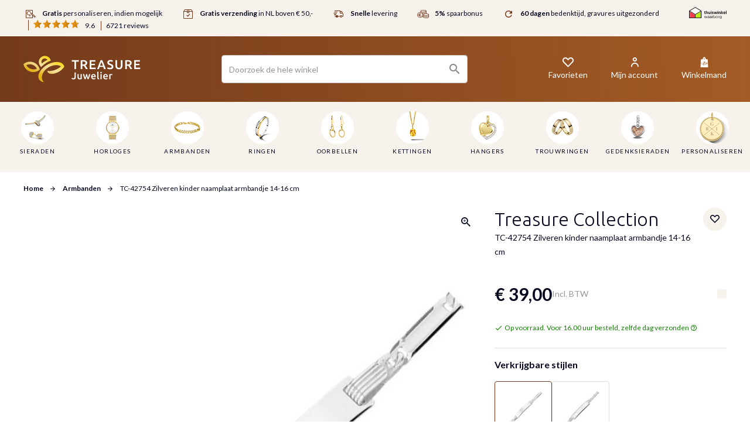

--- FILE ---
content_type: text/html; charset=UTF-8
request_url: https://www.treasurejuwelier.nl/treasure-collection-tc-42754-zilveren-graveerarmband
body_size: 83063
content:
<!doctype html>
<html lang="nl">
    <head prefix="og: http://ogp.me/ns# fb: http://ogp.me/ns/fb# product: http://ogp.me/ns/product#">
        <script>
    var LOCALE = 'nl\u002DNL';
    var BASE_URL = 'https\u003A\u002F\u002Fwww.treasurejuwelier.nl\u002F';
    var require = {
        'baseUrl': 'https\u003A\u002F\u002Fwww.treasurejuwelier.nl\u002Fstatic\u002Fversion1767493385\u002Ffrontend\u002FTreasure\u002Fdefault\u002Fnl_NL'
    };</script>        <meta charset="utf-8"/><script type="text/javascript">(window.NREUM||(NREUM={})).init={privacy:{cookies_enabled:true},ajax:{deny_list:["bam.nr-data.net"]},feature_flags:["soft_nav"],distributed_tracing:{enabled:true}};(window.NREUM||(NREUM={})).loader_config={agentID:"1834973215",accountID:"369064",trustKey:"369064",xpid:"VwAOUVBXGwIGXVFUBwUEUVI=",licenseKey:"4a21a65142",applicationID:"1690604376",browserID:"1834973215"};;/*! For license information please see nr-loader-spa-1.308.0.min.js.LICENSE.txt */
(()=>{var e,t,r={384:(e,t,r)=>{"use strict";r.d(t,{NT:()=>a,US:()=>u,Zm:()=>o,bQ:()=>d,dV:()=>c,pV:()=>l});var n=r(6154),i=r(1863),s=r(1910);const a={beacon:"bam.nr-data.net",errorBeacon:"bam.nr-data.net"};function o(){return n.gm.NREUM||(n.gm.NREUM={}),void 0===n.gm.newrelic&&(n.gm.newrelic=n.gm.NREUM),n.gm.NREUM}function c(){let e=o();return e.o||(e.o={ST:n.gm.setTimeout,SI:n.gm.setImmediate||n.gm.setInterval,CT:n.gm.clearTimeout,XHR:n.gm.XMLHttpRequest,REQ:n.gm.Request,EV:n.gm.Event,PR:n.gm.Promise,MO:n.gm.MutationObserver,FETCH:n.gm.fetch,WS:n.gm.WebSocket},(0,s.i)(...Object.values(e.o))),e}function d(e,t){let r=o();r.initializedAgents??={},t.initializedAt={ms:(0,i.t)(),date:new Date},r.initializedAgents[e]=t}function u(e,t){o()[e]=t}function l(){return function(){let e=o();const t=e.info||{};e.info={beacon:a.beacon,errorBeacon:a.errorBeacon,...t}}(),function(){let e=o();const t=e.init||{};e.init={...t}}(),c(),function(){let e=o();const t=e.loader_config||{};e.loader_config={...t}}(),o()}},782:(e,t,r)=>{"use strict";r.d(t,{T:()=>n});const n=r(860).K7.pageViewTiming},860:(e,t,r)=>{"use strict";r.d(t,{$J:()=>u,K7:()=>c,P3:()=>d,XX:()=>i,Yy:()=>o,df:()=>s,qY:()=>n,v4:()=>a});const n="events",i="jserrors",s="browser/blobs",a="rum",o="browser/logs",c={ajax:"ajax",genericEvents:"generic_events",jserrors:i,logging:"logging",metrics:"metrics",pageAction:"page_action",pageViewEvent:"page_view_event",pageViewTiming:"page_view_timing",sessionReplay:"session_replay",sessionTrace:"session_trace",softNav:"soft_navigations",spa:"spa"},d={[c.pageViewEvent]:1,[c.pageViewTiming]:2,[c.metrics]:3,[c.jserrors]:4,[c.spa]:5,[c.ajax]:6,[c.sessionTrace]:7,[c.softNav]:8,[c.sessionReplay]:9,[c.logging]:10,[c.genericEvents]:11},u={[c.pageViewEvent]:a,[c.pageViewTiming]:n,[c.ajax]:n,[c.spa]:n,[c.softNav]:n,[c.metrics]:i,[c.jserrors]:i,[c.sessionTrace]:s,[c.sessionReplay]:s,[c.logging]:o,[c.genericEvents]:"ins"}},944:(e,t,r)=>{"use strict";r.d(t,{R:()=>i});var n=r(3241);function i(e,t){"function"==typeof console.debug&&(console.debug("New Relic Warning: https://github.com/newrelic/newrelic-browser-agent/blob/main/docs/warning-codes.md#".concat(e),t),(0,n.W)({agentIdentifier:null,drained:null,type:"data",name:"warn",feature:"warn",data:{code:e,secondary:t}}))}},993:(e,t,r)=>{"use strict";r.d(t,{A$:()=>s,ET:()=>a,TZ:()=>o,p_:()=>i});var n=r(860);const i={ERROR:"ERROR",WARN:"WARN",INFO:"INFO",DEBUG:"DEBUG",TRACE:"TRACE"},s={OFF:0,ERROR:1,WARN:2,INFO:3,DEBUG:4,TRACE:5},a="log",o=n.K7.logging},1541:(e,t,r)=>{"use strict";r.d(t,{U:()=>i,f:()=>n});const n={MFE:"MFE",BA:"BA"};function i(e,t){if(2!==t?.harvestEndpointVersion)return{};const r=t.agentRef.runtime.appMetadata.agents[0].entityGuid;return e?{"source.id":e.id,"source.name":e.name,"source.type":e.type,"parent.id":e.parent?.id||r,"parent.type":e.parent?.type||n.BA}:{"entity.guid":r,appId:t.agentRef.info.applicationID}}},1687:(e,t,r)=>{"use strict";r.d(t,{Ak:()=>d,Ze:()=>h,x3:()=>u});var n=r(3241),i=r(7836),s=r(3606),a=r(860),o=r(2646);const c={};function d(e,t){const r={staged:!1,priority:a.P3[t]||0};l(e),c[e].get(t)||c[e].set(t,r)}function u(e,t){e&&c[e]&&(c[e].get(t)&&c[e].delete(t),p(e,t,!1),c[e].size&&f(e))}function l(e){if(!e)throw new Error("agentIdentifier required");c[e]||(c[e]=new Map)}function h(e="",t="feature",r=!1){if(l(e),!e||!c[e].get(t)||r)return p(e,t);c[e].get(t).staged=!0,f(e)}function f(e){const t=Array.from(c[e]);t.every(([e,t])=>t.staged)&&(t.sort((e,t)=>e[1].priority-t[1].priority),t.forEach(([t])=>{c[e].delete(t),p(e,t)}))}function p(e,t,r=!0){const a=e?i.ee.get(e):i.ee,c=s.i.handlers;if(!a.aborted&&a.backlog&&c){if((0,n.W)({agentIdentifier:e,type:"lifecycle",name:"drain",feature:t}),r){const e=a.backlog[t],r=c[t];if(r){for(let t=0;e&&t<e.length;++t)g(e[t],r);Object.entries(r).forEach(([e,t])=>{Object.values(t||{}).forEach(t=>{t[0]?.on&&t[0]?.context()instanceof o.y&&t[0].on(e,t[1])})})}}a.isolatedBacklog||delete c[t],a.backlog[t]=null,a.emit("drain-"+t,[])}}function g(e,t){var r=e[1];Object.values(t[r]||{}).forEach(t=>{var r=e[0];if(t[0]===r){var n=t[1],i=e[3],s=e[2];n.apply(i,s)}})}},1738:(e,t,r)=>{"use strict";r.d(t,{U:()=>f,Y:()=>h});var n=r(3241),i=r(9908),s=r(1863),a=r(944),o=r(5701),c=r(3969),d=r(8362),u=r(860),l=r(4261);function h(e,t,r,s){const h=s||r;!h||h[e]&&h[e]!==d.d.prototype[e]||(h[e]=function(){(0,i.p)(c.xV,["API/"+e+"/called"],void 0,u.K7.metrics,r.ee),(0,n.W)({agentIdentifier:r.agentIdentifier,drained:!!o.B?.[r.agentIdentifier],type:"data",name:"api",feature:l.Pl+e,data:{}});try{return t.apply(this,arguments)}catch(e){(0,a.R)(23,e)}})}function f(e,t,r,n,a){const o=e.info;null===r?delete o.jsAttributes[t]:o.jsAttributes[t]=r,(a||null===r)&&(0,i.p)(l.Pl+n,[(0,s.t)(),t,r],void 0,"session",e.ee)}},1741:(e,t,r)=>{"use strict";r.d(t,{W:()=>s});var n=r(944),i=r(4261);class s{#e(e,...t){if(this[e]!==s.prototype[e])return this[e](...t);(0,n.R)(35,e)}addPageAction(e,t){return this.#e(i.hG,e,t)}register(e){return this.#e(i.eY,e)}recordCustomEvent(e,t){return this.#e(i.fF,e,t)}setPageViewName(e,t){return this.#e(i.Fw,e,t)}setCustomAttribute(e,t,r){return this.#e(i.cD,e,t,r)}noticeError(e,t){return this.#e(i.o5,e,t)}setUserId(e,t=!1){return this.#e(i.Dl,e,t)}setApplicationVersion(e){return this.#e(i.nb,e)}setErrorHandler(e){return this.#e(i.bt,e)}addRelease(e,t){return this.#e(i.k6,e,t)}log(e,t){return this.#e(i.$9,e,t)}start(){return this.#e(i.d3)}finished(e){return this.#e(i.BL,e)}recordReplay(){return this.#e(i.CH)}pauseReplay(){return this.#e(i.Tb)}addToTrace(e){return this.#e(i.U2,e)}setCurrentRouteName(e){return this.#e(i.PA,e)}interaction(e){return this.#e(i.dT,e)}wrapLogger(e,t,r){return this.#e(i.Wb,e,t,r)}measure(e,t){return this.#e(i.V1,e,t)}consent(e){return this.#e(i.Pv,e)}}},1863:(e,t,r)=>{"use strict";function n(){return Math.floor(performance.now())}r.d(t,{t:()=>n})},1910:(e,t,r)=>{"use strict";r.d(t,{i:()=>s});var n=r(944);const i=new Map;function s(...e){return e.every(e=>{if(i.has(e))return i.get(e);const t="function"==typeof e?e.toString():"",r=t.includes("[native code]"),s=t.includes("nrWrapper");return r||s||(0,n.R)(64,e?.name||t),i.set(e,r),r})}},2555:(e,t,r)=>{"use strict";r.d(t,{D:()=>o,f:()=>a});var n=r(384),i=r(8122);const s={beacon:n.NT.beacon,errorBeacon:n.NT.errorBeacon,licenseKey:void 0,applicationID:void 0,sa:void 0,queueTime:void 0,applicationTime:void 0,ttGuid:void 0,user:void 0,account:void 0,product:void 0,extra:void 0,jsAttributes:{},userAttributes:void 0,atts:void 0,transactionName:void 0,tNamePlain:void 0};function a(e){try{return!!e.licenseKey&&!!e.errorBeacon&&!!e.applicationID}catch(e){return!1}}const o=e=>(0,i.a)(e,s)},2614:(e,t,r)=>{"use strict";r.d(t,{BB:()=>a,H3:()=>n,g:()=>d,iL:()=>c,tS:()=>o,uh:()=>i,wk:()=>s});const n="NRBA",i="SESSION",s=144e5,a=18e5,o={STARTED:"session-started",PAUSE:"session-pause",RESET:"session-reset",RESUME:"session-resume",UPDATE:"session-update"},c={SAME_TAB:"same-tab",CROSS_TAB:"cross-tab"},d={OFF:0,FULL:1,ERROR:2}},2646:(e,t,r)=>{"use strict";r.d(t,{y:()=>n});class n{constructor(e){this.contextId=e}}},2843:(e,t,r)=>{"use strict";r.d(t,{G:()=>s,u:()=>i});var n=r(3878);function i(e,t=!1,r,i){(0,n.DD)("visibilitychange",function(){if(t)return void("hidden"===document.visibilityState&&e());e(document.visibilityState)},r,i)}function s(e,t,r){(0,n.sp)("pagehide",e,t,r)}},3241:(e,t,r)=>{"use strict";r.d(t,{W:()=>s});var n=r(6154);const i="newrelic";function s(e={}){try{n.gm.dispatchEvent(new CustomEvent(i,{detail:e}))}catch(e){}}},3304:(e,t,r)=>{"use strict";r.d(t,{A:()=>s});var n=r(7836);const i=()=>{const e=new WeakSet;return(t,r)=>{if("object"==typeof r&&null!==r){if(e.has(r))return;e.add(r)}return r}};function s(e){try{return JSON.stringify(e,i())??""}catch(e){try{n.ee.emit("internal-error",[e])}catch(e){}return""}}},3333:(e,t,r)=>{"use strict";r.d(t,{$v:()=>u,TZ:()=>n,Xh:()=>c,Zp:()=>i,kd:()=>d,mq:()=>o,nf:()=>a,qN:()=>s});const n=r(860).K7.genericEvents,i=["auxclick","click","copy","keydown","paste","scrollend"],s=["focus","blur"],a=4,o=1e3,c=2e3,d=["PageAction","UserAction","BrowserPerformance"],u={RESOURCES:"experimental.resources",REGISTER:"register"}},3434:(e,t,r)=>{"use strict";r.d(t,{Jt:()=>s,YM:()=>d});var n=r(7836),i=r(5607);const s="nr@original:".concat(i.W),a=50;var o=Object.prototype.hasOwnProperty,c=!1;function d(e,t){return e||(e=n.ee),r.inPlace=function(e,t,n,i,s){n||(n="");const a="-"===n.charAt(0);for(let o=0;o<t.length;o++){const c=t[o],d=e[c];l(d)||(e[c]=r(d,a?c+n:n,i,c,s))}},r.flag=s,r;function r(t,r,n,c,d){return l(t)?t:(r||(r=""),nrWrapper[s]=t,function(e,t,r){if(Object.defineProperty&&Object.keys)try{return Object.keys(e).forEach(function(r){Object.defineProperty(t,r,{get:function(){return e[r]},set:function(t){return e[r]=t,t}})}),t}catch(e){u([e],r)}for(var n in e)o.call(e,n)&&(t[n]=e[n])}(t,nrWrapper,e),nrWrapper);function nrWrapper(){var s,o,l,h;let f;try{o=this,s=[...arguments],l="function"==typeof n?n(s,o):n||{}}catch(t){u([t,"",[s,o,c],l],e)}i(r+"start",[s,o,c],l,d);const p=performance.now();let g;try{return h=t.apply(o,s),g=performance.now(),h}catch(e){throw g=performance.now(),i(r+"err",[s,o,e],l,d),f=e,f}finally{const e=g-p,t={start:p,end:g,duration:e,isLongTask:e>=a,methodName:c,thrownError:f};t.isLongTask&&i("long-task",[t,o],l,d),i(r+"end",[s,o,h],l,d)}}}function i(r,n,i,s){if(!c||t){var a=c;c=!0;try{e.emit(r,n,i,t,s)}catch(t){u([t,r,n,i],e)}c=a}}}function u(e,t){t||(t=n.ee);try{t.emit("internal-error",e)}catch(e){}}function l(e){return!(e&&"function"==typeof e&&e.apply&&!e[s])}},3606:(e,t,r)=>{"use strict";r.d(t,{i:()=>s});var n=r(9908);s.on=a;var i=s.handlers={};function s(e,t,r,s){a(s||n.d,i,e,t,r)}function a(e,t,r,i,s){s||(s="feature"),e||(e=n.d);var a=t[s]=t[s]||{};(a[r]=a[r]||[]).push([e,i])}},3738:(e,t,r)=>{"use strict";r.d(t,{He:()=>i,Kp:()=>o,Lc:()=>d,Rz:()=>u,TZ:()=>n,bD:()=>s,d3:()=>a,jx:()=>l,sl:()=>h,uP:()=>c});const n=r(860).K7.sessionTrace,i="bstResource",s="resource",a="-start",o="-end",c="fn"+a,d="fn"+o,u="pushState",l=1e3,h=3e4},3785:(e,t,r)=>{"use strict";r.d(t,{R:()=>c,b:()=>d});var n=r(9908),i=r(1863),s=r(860),a=r(3969),o=r(993);function c(e,t,r={},c=o.p_.INFO,d=!0,u,l=(0,i.t)()){(0,n.p)(a.xV,["API/logging/".concat(c.toLowerCase(),"/called")],void 0,s.K7.metrics,e),(0,n.p)(o.ET,[l,t,r,c,d,u],void 0,s.K7.logging,e)}function d(e){return"string"==typeof e&&Object.values(o.p_).some(t=>t===e.toUpperCase().trim())}},3878:(e,t,r)=>{"use strict";function n(e,t){return{capture:e,passive:!1,signal:t}}function i(e,t,r=!1,i){window.addEventListener(e,t,n(r,i))}function s(e,t,r=!1,i){document.addEventListener(e,t,n(r,i))}r.d(t,{DD:()=>s,jT:()=>n,sp:()=>i})},3962:(e,t,r)=>{"use strict";r.d(t,{AM:()=>a,O2:()=>l,OV:()=>s,Qu:()=>h,TZ:()=>c,ih:()=>f,pP:()=>o,t1:()=>u,tC:()=>i,wD:()=>d});var n=r(860);const i=["click","keydown","submit"],s="popstate",a="api",o="initialPageLoad",c=n.K7.softNav,d=5e3,u=500,l={INITIAL_PAGE_LOAD:"",ROUTE_CHANGE:1,UNSPECIFIED:2},h={INTERACTION:1,AJAX:2,CUSTOM_END:3,CUSTOM_TRACER:4},f={IP:"in progress",PF:"pending finish",FIN:"finished",CAN:"cancelled"}},3969:(e,t,r)=>{"use strict";r.d(t,{TZ:()=>n,XG:()=>o,rs:()=>i,xV:()=>a,z_:()=>s});const n=r(860).K7.metrics,i="sm",s="cm",a="storeSupportabilityMetrics",o="storeEventMetrics"},4234:(e,t,r)=>{"use strict";r.d(t,{W:()=>s});var n=r(7836),i=r(1687);class s{constructor(e,t){this.agentIdentifier=e,this.ee=n.ee.get(e),this.featureName=t,this.blocked=!1}deregisterDrain(){(0,i.x3)(this.agentIdentifier,this.featureName)}}},4261:(e,t,r)=>{"use strict";r.d(t,{$9:()=>u,BL:()=>c,CH:()=>p,Dl:()=>R,Fw:()=>w,PA:()=>v,Pl:()=>n,Pv:()=>A,Tb:()=>h,U2:()=>a,V1:()=>E,Wb:()=>T,bt:()=>y,cD:()=>b,d3:()=>x,dT:()=>d,eY:()=>g,fF:()=>f,hG:()=>s,hw:()=>i,k6:()=>o,nb:()=>m,o5:()=>l});const n="api-",i=n+"ixn-",s="addPageAction",a="addToTrace",o="addRelease",c="finished",d="interaction",u="log",l="noticeError",h="pauseReplay",f="recordCustomEvent",p="recordReplay",g="register",m="setApplicationVersion",v="setCurrentRouteName",b="setCustomAttribute",y="setErrorHandler",w="setPageViewName",R="setUserId",x="start",T="wrapLogger",E="measure",A="consent"},5205:(e,t,r)=>{"use strict";r.d(t,{j:()=>S});var n=r(384),i=r(1741);var s=r(2555),a=r(3333);const o=e=>{if(!e||"string"!=typeof e)return!1;try{document.createDocumentFragment().querySelector(e)}catch{return!1}return!0};var c=r(2614),d=r(944),u=r(8122);const l="[data-nr-mask]",h=e=>(0,u.a)(e,(()=>{const e={feature_flags:[],experimental:{allow_registered_children:!1,resources:!1},mask_selector:"*",block_selector:"[data-nr-block]",mask_input_options:{color:!1,date:!1,"datetime-local":!1,email:!1,month:!1,number:!1,range:!1,search:!1,tel:!1,text:!1,time:!1,url:!1,week:!1,textarea:!1,select:!1,password:!0}};return{ajax:{deny_list:void 0,block_internal:!0,enabled:!0,autoStart:!0},api:{get allow_registered_children(){return e.feature_flags.includes(a.$v.REGISTER)||e.experimental.allow_registered_children},set allow_registered_children(t){e.experimental.allow_registered_children=t},duplicate_registered_data:!1},browser_consent_mode:{enabled:!1},distributed_tracing:{enabled:void 0,exclude_newrelic_header:void 0,cors_use_newrelic_header:void 0,cors_use_tracecontext_headers:void 0,allowed_origins:void 0},get feature_flags(){return e.feature_flags},set feature_flags(t){e.feature_flags=t},generic_events:{enabled:!0,autoStart:!0},harvest:{interval:30},jserrors:{enabled:!0,autoStart:!0},logging:{enabled:!0,autoStart:!0},metrics:{enabled:!0,autoStart:!0},obfuscate:void 0,page_action:{enabled:!0},page_view_event:{enabled:!0,autoStart:!0},page_view_timing:{enabled:!0,autoStart:!0},performance:{capture_marks:!1,capture_measures:!1,capture_detail:!0,resources:{get enabled(){return e.feature_flags.includes(a.$v.RESOURCES)||e.experimental.resources},set enabled(t){e.experimental.resources=t},asset_types:[],first_party_domains:[],ignore_newrelic:!0}},privacy:{cookies_enabled:!0},proxy:{assets:void 0,beacon:void 0},session:{expiresMs:c.wk,inactiveMs:c.BB},session_replay:{autoStart:!0,enabled:!1,preload:!1,sampling_rate:10,error_sampling_rate:100,collect_fonts:!1,inline_images:!1,fix_stylesheets:!0,mask_all_inputs:!0,get mask_text_selector(){return e.mask_selector},set mask_text_selector(t){o(t)?e.mask_selector="".concat(t,",").concat(l):""===t||null===t?e.mask_selector=l:(0,d.R)(5,t)},get block_class(){return"nr-block"},get ignore_class(){return"nr-ignore"},get mask_text_class(){return"nr-mask"},get block_selector(){return e.block_selector},set block_selector(t){o(t)?e.block_selector+=",".concat(t):""!==t&&(0,d.R)(6,t)},get mask_input_options(){return e.mask_input_options},set mask_input_options(t){t&&"object"==typeof t?e.mask_input_options={...t,password:!0}:(0,d.R)(7,t)}},session_trace:{enabled:!0,autoStart:!0},soft_navigations:{enabled:!0,autoStart:!0},spa:{enabled:!0,autoStart:!0},ssl:void 0,user_actions:{enabled:!0,elementAttributes:["id","className","tagName","type"]}}})());var f=r(6154),p=r(9324);let g=0;const m={buildEnv:p.F3,distMethod:p.Xs,version:p.xv,originTime:f.WN},v={consented:!1},b={appMetadata:{},get consented(){return this.session?.state?.consent||v.consented},set consented(e){v.consented=e},customTransaction:void 0,denyList:void 0,disabled:!1,harvester:void 0,isolatedBacklog:!1,isRecording:!1,loaderType:void 0,maxBytes:3e4,obfuscator:void 0,onerror:void 0,ptid:void 0,releaseIds:{},session:void 0,timeKeeper:void 0,registeredEntities:[],jsAttributesMetadata:{bytes:0},get harvestCount(){return++g}},y=e=>{const t=(0,u.a)(e,b),r=Object.keys(m).reduce((e,t)=>(e[t]={value:m[t],writable:!1,configurable:!0,enumerable:!0},e),{});return Object.defineProperties(t,r)};var w=r(5701);const R=e=>{const t=e.startsWith("http");e+="/",r.p=t?e:"https://"+e};var x=r(7836),T=r(3241);const E={accountID:void 0,trustKey:void 0,agentID:void 0,licenseKey:void 0,applicationID:void 0,xpid:void 0},A=e=>(0,u.a)(e,E),_=new Set;function S(e,t={},r,a){let{init:o,info:c,loader_config:d,runtime:u={},exposed:l=!0}=t;if(!c){const e=(0,n.pV)();o=e.init,c=e.info,d=e.loader_config}e.init=h(o||{}),e.loader_config=A(d||{}),c.jsAttributes??={},f.bv&&(c.jsAttributes.isWorker=!0),e.info=(0,s.D)(c);const p=e.init,g=[c.beacon,c.errorBeacon];_.has(e.agentIdentifier)||(p.proxy.assets&&(R(p.proxy.assets),g.push(p.proxy.assets)),p.proxy.beacon&&g.push(p.proxy.beacon),e.beacons=[...g],function(e){const t=(0,n.pV)();Object.getOwnPropertyNames(i.W.prototype).forEach(r=>{const n=i.W.prototype[r];if("function"!=typeof n||"constructor"===n)return;let s=t[r];e[r]&&!1!==e.exposed&&"micro-agent"!==e.runtime?.loaderType&&(t[r]=(...t)=>{const n=e[r](...t);return s?s(...t):n})})}(e),(0,n.US)("activatedFeatures",w.B)),u.denyList=[...p.ajax.deny_list||[],...p.ajax.block_internal?g:[]],u.ptid=e.agentIdentifier,u.loaderType=r,e.runtime=y(u),_.has(e.agentIdentifier)||(e.ee=x.ee.get(e.agentIdentifier),e.exposed=l,(0,T.W)({agentIdentifier:e.agentIdentifier,drained:!!w.B?.[e.agentIdentifier],type:"lifecycle",name:"initialize",feature:void 0,data:e.config})),_.add(e.agentIdentifier)}},5270:(e,t,r)=>{"use strict";r.d(t,{Aw:()=>a,SR:()=>s,rF:()=>o});var n=r(384),i=r(7767);function s(e){return!!(0,n.dV)().o.MO&&(0,i.V)(e)&&!0===e?.session_trace.enabled}function a(e){return!0===e?.session_replay.preload&&s(e)}function o(e,t){try{if("string"==typeof t?.type){if("password"===t.type.toLowerCase())return"*".repeat(e?.length||0);if(void 0!==t?.dataset?.nrUnmask||t?.classList?.contains("nr-unmask"))return e}}catch(e){}return"string"==typeof e?e.replace(/[\S]/g,"*"):"*".repeat(e?.length||0)}},5289:(e,t,r)=>{"use strict";r.d(t,{GG:()=>a,Qr:()=>c,sB:()=>o});var n=r(3878),i=r(6389);function s(){return"undefined"==typeof document||"complete"===document.readyState}function a(e,t){if(s())return e();const r=(0,i.J)(e),a=setInterval(()=>{s()&&(clearInterval(a),r())},500);(0,n.sp)("load",r,t)}function o(e){if(s())return e();(0,n.DD)("DOMContentLoaded",e)}function c(e){if(s())return e();(0,n.sp)("popstate",e)}},5607:(e,t,r)=>{"use strict";r.d(t,{W:()=>n});const n=(0,r(9566).bz)()},5701:(e,t,r)=>{"use strict";r.d(t,{B:()=>s,t:()=>a});var n=r(3241);const i=new Set,s={};function a(e,t){const r=t.agentIdentifier;s[r]??={},e&&"object"==typeof e&&(i.has(r)||(t.ee.emit("rumresp",[e]),s[r]=e,i.add(r),(0,n.W)({agentIdentifier:r,loaded:!0,drained:!0,type:"lifecycle",name:"load",feature:void 0,data:e})))}},6154:(e,t,r)=>{"use strict";r.d(t,{OF:()=>d,RI:()=>i,WN:()=>h,bv:()=>s,eN:()=>f,gm:()=>a,lR:()=>l,m:()=>c,mw:()=>o,sb:()=>u});var n=r(1863);const i="undefined"!=typeof window&&!!window.document,s="undefined"!=typeof WorkerGlobalScope&&("undefined"!=typeof self&&self instanceof WorkerGlobalScope&&self.navigator instanceof WorkerNavigator||"undefined"!=typeof globalThis&&globalThis instanceof WorkerGlobalScope&&globalThis.navigator instanceof WorkerNavigator),a=i?window:"undefined"!=typeof WorkerGlobalScope&&("undefined"!=typeof self&&self instanceof WorkerGlobalScope&&self||"undefined"!=typeof globalThis&&globalThis instanceof WorkerGlobalScope&&globalThis),o=Boolean("hidden"===a?.document?.visibilityState),c=""+a?.location,d=/iPad|iPhone|iPod/.test(a.navigator?.userAgent),u=d&&"undefined"==typeof SharedWorker,l=(()=>{const e=a.navigator?.userAgent?.match(/Firefox[/\s](\d+\.\d+)/);return Array.isArray(e)&&e.length>=2?+e[1]:0})(),h=Date.now()-(0,n.t)(),f=()=>"undefined"!=typeof PerformanceNavigationTiming&&a?.performance?.getEntriesByType("navigation")?.[0]?.responseStart},6344:(e,t,r)=>{"use strict";r.d(t,{BB:()=>u,Qb:()=>l,TZ:()=>i,Ug:()=>a,Vh:()=>s,_s:()=>o,bc:()=>d,yP:()=>c});var n=r(2614);const i=r(860).K7.sessionReplay,s="errorDuringReplay",a=.12,o={DomContentLoaded:0,Load:1,FullSnapshot:2,IncrementalSnapshot:3,Meta:4,Custom:5},c={[n.g.ERROR]:15e3,[n.g.FULL]:3e5,[n.g.OFF]:0},d={RESET:{message:"Session was reset",sm:"Reset"},IMPORT:{message:"Recorder failed to import",sm:"Import"},TOO_MANY:{message:"429: Too Many Requests",sm:"Too-Many"},TOO_BIG:{message:"Payload was too large",sm:"Too-Big"},CROSS_TAB:{message:"Session Entity was set to OFF on another tab",sm:"Cross-Tab"},ENTITLEMENTS:{message:"Session Replay is not allowed and will not be started",sm:"Entitlement"}},u=5e3,l={API:"api",RESUME:"resume",SWITCH_TO_FULL:"switchToFull",INITIALIZE:"initialize",PRELOAD:"preload"}},6389:(e,t,r)=>{"use strict";function n(e,t=500,r={}){const n=r?.leading||!1;let i;return(...r)=>{n&&void 0===i&&(e.apply(this,r),i=setTimeout(()=>{i=clearTimeout(i)},t)),n||(clearTimeout(i),i=setTimeout(()=>{e.apply(this,r)},t))}}function i(e){let t=!1;return(...r)=>{t||(t=!0,e.apply(this,r))}}r.d(t,{J:()=>i,s:()=>n})},6630:(e,t,r)=>{"use strict";r.d(t,{T:()=>n});const n=r(860).K7.pageViewEvent},6774:(e,t,r)=>{"use strict";r.d(t,{T:()=>n});const n=r(860).K7.jserrors},7295:(e,t,r)=>{"use strict";r.d(t,{Xv:()=>a,gX:()=>i,iW:()=>s});var n=[];function i(e){if(!e||s(e))return!1;if(0===n.length)return!0;if("*"===n[0].hostname)return!1;for(var t=0;t<n.length;t++){var r=n[t];if(r.hostname.test(e.hostname)&&r.pathname.test(e.pathname))return!1}return!0}function s(e){return void 0===e.hostname}function a(e){if(n=[],e&&e.length)for(var t=0;t<e.length;t++){let r=e[t];if(!r)continue;if("*"===r)return void(n=[{hostname:"*"}]);0===r.indexOf("http://")?r=r.substring(7):0===r.indexOf("https://")&&(r=r.substring(8));const i=r.indexOf("/");let s,a;i>0?(s=r.substring(0,i),a=r.substring(i)):(s=r,a="*");let[c]=s.split(":");n.push({hostname:o(c),pathname:o(a,!0)})}}function o(e,t=!1){const r=e.replace(/[.+?^${}()|[\]\\]/g,e=>"\\"+e).replace(/\*/g,".*?");return new RegExp((t?"^":"")+r+"$")}},7485:(e,t,r)=>{"use strict";r.d(t,{D:()=>i});var n=r(6154);function i(e){if(0===(e||"").indexOf("data:"))return{protocol:"data"};try{const t=new URL(e,location.href),r={port:t.port,hostname:t.hostname,pathname:t.pathname,search:t.search,protocol:t.protocol.slice(0,t.protocol.indexOf(":")),sameOrigin:t.protocol===n.gm?.location?.protocol&&t.host===n.gm?.location?.host};return r.port&&""!==r.port||("http:"===t.protocol&&(r.port="80"),"https:"===t.protocol&&(r.port="443")),r.pathname&&""!==r.pathname?r.pathname.startsWith("/")||(r.pathname="/".concat(r.pathname)):r.pathname="/",r}catch(e){return{}}}},7699:(e,t,r)=>{"use strict";r.d(t,{It:()=>s,KC:()=>o,No:()=>i,qh:()=>a});var n=r(860);const i=16e3,s=1e6,a="SESSION_ERROR",o={[n.K7.logging]:!0,[n.K7.genericEvents]:!1,[n.K7.jserrors]:!1,[n.K7.ajax]:!1}},7767:(e,t,r)=>{"use strict";r.d(t,{V:()=>i});var n=r(6154);const i=e=>n.RI&&!0===e?.privacy.cookies_enabled},7836:(e,t,r)=>{"use strict";r.d(t,{P:()=>o,ee:()=>c});var n=r(384),i=r(8990),s=r(2646),a=r(5607);const o="nr@context:".concat(a.W),c=function e(t,r){var n={},a={},u={},l=!1;try{l=16===r.length&&d.initializedAgents?.[r]?.runtime.isolatedBacklog}catch(e){}var h={on:p,addEventListener:p,removeEventListener:function(e,t){var r=n[e];if(!r)return;for(var i=0;i<r.length;i++)r[i]===t&&r.splice(i,1)},emit:function(e,r,n,i,s){!1!==s&&(s=!0);if(c.aborted&&!i)return;t&&s&&t.emit(e,r,n);var o=f(n);g(e).forEach(e=>{e.apply(o,r)});var d=v()[a[e]];d&&d.push([h,e,r,o]);return o},get:m,listeners:g,context:f,buffer:function(e,t){const r=v();if(t=t||"feature",h.aborted)return;Object.entries(e||{}).forEach(([e,n])=>{a[n]=t,t in r||(r[t]=[])})},abort:function(){h._aborted=!0,Object.keys(h.backlog).forEach(e=>{delete h.backlog[e]})},isBuffering:function(e){return!!v()[a[e]]},debugId:r,backlog:l?{}:t&&"object"==typeof t.backlog?t.backlog:{},isolatedBacklog:l};return Object.defineProperty(h,"aborted",{get:()=>{let e=h._aborted||!1;return e||(t&&(e=t.aborted),e)}}),h;function f(e){return e&&e instanceof s.y?e:e?(0,i.I)(e,o,()=>new s.y(o)):new s.y(o)}function p(e,t){n[e]=g(e).concat(t)}function g(e){return n[e]||[]}function m(t){return u[t]=u[t]||e(h,t)}function v(){return h.backlog}}(void 0,"globalEE"),d=(0,n.Zm)();d.ee||(d.ee=c)},8122:(e,t,r)=>{"use strict";r.d(t,{a:()=>i});var n=r(944);function i(e,t){try{if(!e||"object"!=typeof e)return(0,n.R)(3);if(!t||"object"!=typeof t)return(0,n.R)(4);const r=Object.create(Object.getPrototypeOf(t),Object.getOwnPropertyDescriptors(t)),s=0===Object.keys(r).length?e:r;for(let a in s)if(void 0!==e[a])try{if(null===e[a]){r[a]=null;continue}Array.isArray(e[a])&&Array.isArray(t[a])?r[a]=Array.from(new Set([...e[a],...t[a]])):"object"==typeof e[a]&&"object"==typeof t[a]?r[a]=i(e[a],t[a]):r[a]=e[a]}catch(e){r[a]||(0,n.R)(1,e)}return r}catch(e){(0,n.R)(2,e)}}},8139:(e,t,r)=>{"use strict";r.d(t,{u:()=>h});var n=r(7836),i=r(3434),s=r(8990),a=r(6154);const o={},c=a.gm.XMLHttpRequest,d="addEventListener",u="removeEventListener",l="nr@wrapped:".concat(n.P);function h(e){var t=function(e){return(e||n.ee).get("events")}(e);if(o[t.debugId]++)return t;o[t.debugId]=1;var r=(0,i.YM)(t,!0);function h(e){r.inPlace(e,[d,u],"-",p)}function p(e,t){return e[1]}return"getPrototypeOf"in Object&&(a.RI&&f(document,h),c&&f(c.prototype,h),f(a.gm,h)),t.on(d+"-start",function(e,t){var n=e[1];if(null!==n&&("function"==typeof n||"object"==typeof n)&&"newrelic"!==e[0]){var i=(0,s.I)(n,l,function(){var e={object:function(){if("function"!=typeof n.handleEvent)return;return n.handleEvent.apply(n,arguments)},function:n}[typeof n];return e?r(e,"fn-",null,e.name||"anonymous"):n});this.wrapped=e[1]=i}}),t.on(u+"-start",function(e){e[1]=this.wrapped||e[1]}),t}function f(e,t,...r){let n=e;for(;"object"==typeof n&&!Object.prototype.hasOwnProperty.call(n,d);)n=Object.getPrototypeOf(n);n&&t(n,...r)}},8362:(e,t,r)=>{"use strict";r.d(t,{d:()=>s});var n=r(9566),i=r(1741);class s extends i.W{agentIdentifier=(0,n.LA)(16)}},8374:(e,t,r)=>{r.nc=(()=>{try{return document?.currentScript?.nonce}catch(e){}return""})()},8990:(e,t,r)=>{"use strict";r.d(t,{I:()=>i});var n=Object.prototype.hasOwnProperty;function i(e,t,r){if(n.call(e,t))return e[t];var i=r();if(Object.defineProperty&&Object.keys)try{return Object.defineProperty(e,t,{value:i,writable:!0,enumerable:!1}),i}catch(e){}return e[t]=i,i}},9119:(e,t,r)=>{"use strict";r.d(t,{L:()=>s});var n=/([^?#]*)[^#]*(#[^?]*|$).*/,i=/([^?#]*)().*/;function s(e,t){return e?e.replace(t?n:i,"$1$2"):e}},9300:(e,t,r)=>{"use strict";r.d(t,{T:()=>n});const n=r(860).K7.ajax},9324:(e,t,r)=>{"use strict";r.d(t,{AJ:()=>a,F3:()=>i,Xs:()=>s,Yq:()=>o,xv:()=>n});const n="1.308.0",i="PROD",s="CDN",a="@newrelic/rrweb",o="1.0.1"},9566:(e,t,r)=>{"use strict";r.d(t,{LA:()=>o,ZF:()=>c,bz:()=>a,el:()=>d});var n=r(6154);const i="xxxxxxxx-xxxx-4xxx-yxxx-xxxxxxxxxxxx";function s(e,t){return e?15&e[t]:16*Math.random()|0}function a(){const e=n.gm?.crypto||n.gm?.msCrypto;let t,r=0;return e&&e.getRandomValues&&(t=e.getRandomValues(new Uint8Array(30))),i.split("").map(e=>"x"===e?s(t,r++).toString(16):"y"===e?(3&s()|8).toString(16):e).join("")}function o(e){const t=n.gm?.crypto||n.gm?.msCrypto;let r,i=0;t&&t.getRandomValues&&(r=t.getRandomValues(new Uint8Array(e)));const a=[];for(var o=0;o<e;o++)a.push(s(r,i++).toString(16));return a.join("")}function c(){return o(16)}function d(){return o(32)}},9908:(e,t,r)=>{"use strict";r.d(t,{d:()=>n,p:()=>i});var n=r(7836).ee.get("handle");function i(e,t,r,i,s){s?(s.buffer([e],i),s.emit(e,t,r)):(n.buffer([e],i),n.emit(e,t,r))}}},n={};function i(e){var t=n[e];if(void 0!==t)return t.exports;var s=n[e]={exports:{}};return r[e](s,s.exports,i),s.exports}i.m=r,i.d=(e,t)=>{for(var r in t)i.o(t,r)&&!i.o(e,r)&&Object.defineProperty(e,r,{enumerable:!0,get:t[r]})},i.f={},i.e=e=>Promise.all(Object.keys(i.f).reduce((t,r)=>(i.f[r](e,t),t),[])),i.u=e=>({212:"nr-spa-compressor",249:"nr-spa-recorder",478:"nr-spa"}[e]+"-1.308.0.min.js"),i.o=(e,t)=>Object.prototype.hasOwnProperty.call(e,t),e={},t="NRBA-1.308.0.PROD:",i.l=(r,n,s,a)=>{if(e[r])e[r].push(n);else{var o,c;if(void 0!==s)for(var d=document.getElementsByTagName("script"),u=0;u<d.length;u++){var l=d[u];if(l.getAttribute("src")==r||l.getAttribute("data-webpack")==t+s){o=l;break}}if(!o){c=!0;var h={478:"sha512-RSfSVnmHk59T/uIPbdSE0LPeqcEdF4/+XhfJdBuccH5rYMOEZDhFdtnh6X6nJk7hGpzHd9Ujhsy7lZEz/ORYCQ==",249:"sha512-ehJXhmntm85NSqW4MkhfQqmeKFulra3klDyY0OPDUE+sQ3GokHlPh1pmAzuNy//3j4ac6lzIbmXLvGQBMYmrkg==",212:"sha512-B9h4CR46ndKRgMBcK+j67uSR2RCnJfGefU+A7FrgR/k42ovXy5x/MAVFiSvFxuVeEk/pNLgvYGMp1cBSK/G6Fg=="};(o=document.createElement("script")).charset="utf-8",i.nc&&o.setAttribute("nonce",i.nc),o.setAttribute("data-webpack",t+s),o.src=r,0!==o.src.indexOf(window.location.origin+"/")&&(o.crossOrigin="anonymous"),h[a]&&(o.integrity=h[a])}e[r]=[n];var f=(t,n)=>{o.onerror=o.onload=null,clearTimeout(p);var i=e[r];if(delete e[r],o.parentNode&&o.parentNode.removeChild(o),i&&i.forEach(e=>e(n)),t)return t(n)},p=setTimeout(f.bind(null,void 0,{type:"timeout",target:o}),12e4);o.onerror=f.bind(null,o.onerror),o.onload=f.bind(null,o.onload),c&&document.head.appendChild(o)}},i.r=e=>{"undefined"!=typeof Symbol&&Symbol.toStringTag&&Object.defineProperty(e,Symbol.toStringTag,{value:"Module"}),Object.defineProperty(e,"__esModule",{value:!0})},i.p="https://js-agent.newrelic.com/",(()=>{var e={38:0,788:0};i.f.j=(t,r)=>{var n=i.o(e,t)?e[t]:void 0;if(0!==n)if(n)r.push(n[2]);else{var s=new Promise((r,i)=>n=e[t]=[r,i]);r.push(n[2]=s);var a=i.p+i.u(t),o=new Error;i.l(a,r=>{if(i.o(e,t)&&(0!==(n=e[t])&&(e[t]=void 0),n)){var s=r&&("load"===r.type?"missing":r.type),a=r&&r.target&&r.target.src;o.message="Loading chunk "+t+" failed: ("+s+": "+a+")",o.name="ChunkLoadError",o.type=s,o.request=a,n[1](o)}},"chunk-"+t,t)}};var t=(t,r)=>{var n,s,[a,o,c]=r,d=0;if(a.some(t=>0!==e[t])){for(n in o)i.o(o,n)&&(i.m[n]=o[n]);if(c)c(i)}for(t&&t(r);d<a.length;d++)s=a[d],i.o(e,s)&&e[s]&&e[s][0](),e[s]=0},r=self["webpackChunk:NRBA-1.308.0.PROD"]=self["webpackChunk:NRBA-1.308.0.PROD"]||[];r.forEach(t.bind(null,0)),r.push=t.bind(null,r.push.bind(r))})(),(()=>{"use strict";i(8374);var e=i(8362),t=i(860);const r=Object.values(t.K7);var n=i(5205);var s=i(9908),a=i(1863),o=i(4261),c=i(1738);var d=i(1687),u=i(4234),l=i(5289),h=i(6154),f=i(944),p=i(5270),g=i(7767),m=i(6389),v=i(7699);class b extends u.W{constructor(e,t){super(e.agentIdentifier,t),this.agentRef=e,this.abortHandler=void 0,this.featAggregate=void 0,this.loadedSuccessfully=void 0,this.onAggregateImported=new Promise(e=>{this.loadedSuccessfully=e}),this.deferred=Promise.resolve(),!1===e.init[this.featureName].autoStart?this.deferred=new Promise((t,r)=>{this.ee.on("manual-start-all",(0,m.J)(()=>{(0,d.Ak)(e.agentIdentifier,this.featureName),t()}))}):(0,d.Ak)(e.agentIdentifier,t)}importAggregator(e,t,r={}){if(this.featAggregate)return;const n=async()=>{let n;await this.deferred;try{if((0,g.V)(e.init)){const{setupAgentSession:t}=await i.e(478).then(i.bind(i,8766));n=t(e)}}catch(e){(0,f.R)(20,e),this.ee.emit("internal-error",[e]),(0,s.p)(v.qh,[e],void 0,this.featureName,this.ee)}try{if(!this.#t(this.featureName,n,e.init))return(0,d.Ze)(this.agentIdentifier,this.featureName),void this.loadedSuccessfully(!1);const{Aggregate:i}=await t();this.featAggregate=new i(e,r),e.runtime.harvester.initializedAggregates.push(this.featAggregate),this.loadedSuccessfully(!0)}catch(e){(0,f.R)(34,e),this.abortHandler?.(),(0,d.Ze)(this.agentIdentifier,this.featureName,!0),this.loadedSuccessfully(!1),this.ee&&this.ee.abort()}};h.RI?(0,l.GG)(()=>n(),!0):n()}#t(e,r,n){if(this.blocked)return!1;switch(e){case t.K7.sessionReplay:return(0,p.SR)(n)&&!!r;case t.K7.sessionTrace:return!!r;default:return!0}}}var y=i(6630),w=i(2614),R=i(3241);class x extends b{static featureName=y.T;constructor(e){var t;super(e,y.T),this.setupInspectionEvents(e.agentIdentifier),t=e,(0,c.Y)(o.Fw,function(e,r){"string"==typeof e&&("/"!==e.charAt(0)&&(e="/"+e),t.runtime.customTransaction=(r||"http://custom.transaction")+e,(0,s.p)(o.Pl+o.Fw,[(0,a.t)()],void 0,void 0,t.ee))},t),this.importAggregator(e,()=>i.e(478).then(i.bind(i,2467)))}setupInspectionEvents(e){const t=(t,r)=>{t&&(0,R.W)({agentIdentifier:e,timeStamp:t.timeStamp,loaded:"complete"===t.target.readyState,type:"window",name:r,data:t.target.location+""})};(0,l.sB)(e=>{t(e,"DOMContentLoaded")}),(0,l.GG)(e=>{t(e,"load")}),(0,l.Qr)(e=>{t(e,"navigate")}),this.ee.on(w.tS.UPDATE,(t,r)=>{(0,R.W)({agentIdentifier:e,type:"lifecycle",name:"session",data:r})})}}var T=i(384);class E extends e.d{constructor(e){var t;(super(),h.gm)?(this.features={},(0,T.bQ)(this.agentIdentifier,this),this.desiredFeatures=new Set(e.features||[]),this.desiredFeatures.add(x),(0,n.j)(this,e,e.loaderType||"agent"),t=this,(0,c.Y)(o.cD,function(e,r,n=!1){if("string"==typeof e){if(["string","number","boolean"].includes(typeof r)||null===r)return(0,c.U)(t,e,r,o.cD,n);(0,f.R)(40,typeof r)}else(0,f.R)(39,typeof e)},t),function(e){(0,c.Y)(o.Dl,function(t,r=!1){if("string"!=typeof t&&null!==t)return void(0,f.R)(41,typeof t);const n=e.info.jsAttributes["enduser.id"];r&&null!=n&&n!==t?(0,s.p)(o.Pl+"setUserIdAndResetSession",[t],void 0,"session",e.ee):(0,c.U)(e,"enduser.id",t,o.Dl,!0)},e)}(this),function(e){(0,c.Y)(o.nb,function(t){if("string"==typeof t||null===t)return(0,c.U)(e,"application.version",t,o.nb,!1);(0,f.R)(42,typeof t)},e)}(this),function(e){(0,c.Y)(o.d3,function(){e.ee.emit("manual-start-all")},e)}(this),function(e){(0,c.Y)(o.Pv,function(t=!0){if("boolean"==typeof t){if((0,s.p)(o.Pl+o.Pv,[t],void 0,"session",e.ee),e.runtime.consented=t,t){const t=e.features.page_view_event;t.onAggregateImported.then(e=>{const r=t.featAggregate;e&&!r.sentRum&&r.sendRum()})}}else(0,f.R)(65,typeof t)},e)}(this),this.run()):(0,f.R)(21)}get config(){return{info:this.info,init:this.init,loader_config:this.loader_config,runtime:this.runtime}}get api(){return this}run(){try{const e=function(e){const t={};return r.forEach(r=>{t[r]=!!e[r]?.enabled}),t}(this.init),n=[...this.desiredFeatures];n.sort((e,r)=>t.P3[e.featureName]-t.P3[r.featureName]),n.forEach(r=>{if(!e[r.featureName]&&r.featureName!==t.K7.pageViewEvent)return;if(r.featureName===t.K7.spa)return void(0,f.R)(67);const n=function(e){switch(e){case t.K7.ajax:return[t.K7.jserrors];case t.K7.sessionTrace:return[t.K7.ajax,t.K7.pageViewEvent];case t.K7.sessionReplay:return[t.K7.sessionTrace];case t.K7.pageViewTiming:return[t.K7.pageViewEvent];default:return[]}}(r.featureName).filter(e=>!(e in this.features));n.length>0&&(0,f.R)(36,{targetFeature:r.featureName,missingDependencies:n}),this.features[r.featureName]=new r(this)})}catch(e){(0,f.R)(22,e);for(const e in this.features)this.features[e].abortHandler?.();const t=(0,T.Zm)();delete t.initializedAgents[this.agentIdentifier]?.features,delete this.sharedAggregator;return t.ee.get(this.agentIdentifier).abort(),!1}}}var A=i(2843),_=i(782);class S extends b{static featureName=_.T;constructor(e){super(e,_.T),h.RI&&((0,A.u)(()=>(0,s.p)("docHidden",[(0,a.t)()],void 0,_.T,this.ee),!0),(0,A.G)(()=>(0,s.p)("winPagehide",[(0,a.t)()],void 0,_.T,this.ee)),this.importAggregator(e,()=>i.e(478).then(i.bind(i,9917))))}}var O=i(3969);class I extends b{static featureName=O.TZ;constructor(e){super(e,O.TZ),h.RI&&document.addEventListener("securitypolicyviolation",e=>{(0,s.p)(O.xV,["Generic/CSPViolation/Detected"],void 0,this.featureName,this.ee)}),this.importAggregator(e,()=>i.e(478).then(i.bind(i,6555)))}}var N=i(6774),P=i(3878),k=i(3304);class D{constructor(e,t,r,n,i){this.name="UncaughtError",this.message="string"==typeof e?e:(0,k.A)(e),this.sourceURL=t,this.line=r,this.column=n,this.__newrelic=i}}function C(e){return M(e)?e:new D(void 0!==e?.message?e.message:e,e?.filename||e?.sourceURL,e?.lineno||e?.line,e?.colno||e?.col,e?.__newrelic,e?.cause)}function j(e){const t="Unhandled Promise Rejection: ";if(!e?.reason)return;if(M(e.reason)){try{e.reason.message.startsWith(t)||(e.reason.message=t+e.reason.message)}catch(e){}return C(e.reason)}const r=C(e.reason);return(r.message||"").startsWith(t)||(r.message=t+r.message),r}function L(e){if(e.error instanceof SyntaxError&&!/:\d+$/.test(e.error.stack?.trim())){const t=new D(e.message,e.filename,e.lineno,e.colno,e.error.__newrelic,e.cause);return t.name=SyntaxError.name,t}return M(e.error)?e.error:C(e)}function M(e){return e instanceof Error&&!!e.stack}function H(e,r,n,i,o=(0,a.t)()){"string"==typeof e&&(e=new Error(e)),(0,s.p)("err",[e,o,!1,r,n.runtime.isRecording,void 0,i],void 0,t.K7.jserrors,n.ee),(0,s.p)("uaErr",[],void 0,t.K7.genericEvents,n.ee)}var B=i(1541),K=i(993),W=i(3785);function U(e,{customAttributes:t={},level:r=K.p_.INFO}={},n,i,s=(0,a.t)()){(0,W.R)(n.ee,e,t,r,!1,i,s)}function F(e,r,n,i,c=(0,a.t)()){(0,s.p)(o.Pl+o.hG,[c,e,r,i],void 0,t.K7.genericEvents,n.ee)}function V(e,r,n,i,c=(0,a.t)()){const{start:d,end:u,customAttributes:l}=r||{},h={customAttributes:l||{}};if("object"!=typeof h.customAttributes||"string"!=typeof e||0===e.length)return void(0,f.R)(57);const p=(e,t)=>null==e?t:"number"==typeof e?e:e instanceof PerformanceMark?e.startTime:Number.NaN;if(h.start=p(d,0),h.end=p(u,c),Number.isNaN(h.start)||Number.isNaN(h.end))(0,f.R)(57);else{if(h.duration=h.end-h.start,!(h.duration<0))return(0,s.p)(o.Pl+o.V1,[h,e,i],void 0,t.K7.genericEvents,n.ee),h;(0,f.R)(58)}}function G(e,r={},n,i,c=(0,a.t)()){(0,s.p)(o.Pl+o.fF,[c,e,r,i],void 0,t.K7.genericEvents,n.ee)}function z(e){(0,c.Y)(o.eY,function(t){return Y(e,t)},e)}function Y(e,r,n){(0,f.R)(54,"newrelic.register"),r||={},r.type=B.f.MFE,r.licenseKey||=e.info.licenseKey,r.blocked=!1,r.parent=n||{},Array.isArray(r.tags)||(r.tags=[]);const i={};r.tags.forEach(e=>{"name"!==e&&"id"!==e&&(i["source.".concat(e)]=!0)}),r.isolated??=!0;let o=()=>{};const c=e.runtime.registeredEntities;if(!r.isolated){const e=c.find(({metadata:{target:{id:e}}})=>e===r.id&&!r.isolated);if(e)return e}const d=e=>{r.blocked=!0,o=e};function u(e){return"string"==typeof e&&!!e.trim()&&e.trim().length<501||"number"==typeof e}e.init.api.allow_registered_children||d((0,m.J)(()=>(0,f.R)(55))),u(r.id)&&u(r.name)||d((0,m.J)(()=>(0,f.R)(48,r)));const l={addPageAction:(t,n={})=>g(F,[t,{...i,...n},e],r),deregister:()=>{d((0,m.J)(()=>(0,f.R)(68)))},log:(t,n={})=>g(U,[t,{...n,customAttributes:{...i,...n.customAttributes||{}}},e],r),measure:(t,n={})=>g(V,[t,{...n,customAttributes:{...i,...n.customAttributes||{}}},e],r),noticeError:(t,n={})=>g(H,[t,{...i,...n},e],r),register:(t={})=>g(Y,[e,t],l.metadata.target),recordCustomEvent:(t,n={})=>g(G,[t,{...i,...n},e],r),setApplicationVersion:e=>p("application.version",e),setCustomAttribute:(e,t)=>p(e,t),setUserId:e=>p("enduser.id",e),metadata:{customAttributes:i,target:r}},h=()=>(r.blocked&&o(),r.blocked);h()||c.push(l);const p=(e,t)=>{h()||(i[e]=t)},g=(r,n,i)=>{if(h())return;const o=(0,a.t)();(0,s.p)(O.xV,["API/register/".concat(r.name,"/called")],void 0,t.K7.metrics,e.ee);try{if(e.init.api.duplicate_registered_data&&"register"!==r.name){let e=n;if(n[1]instanceof Object){const t={"child.id":i.id,"child.type":i.type};e="customAttributes"in n[1]?[n[0],{...n[1],customAttributes:{...n[1].customAttributes,...t}},...n.slice(2)]:[n[0],{...n[1],...t},...n.slice(2)]}r(...e,void 0,o)}return r(...n,i,o)}catch(e){(0,f.R)(50,e)}};return l}class Z extends b{static featureName=N.T;constructor(e){var t;super(e,N.T),t=e,(0,c.Y)(o.o5,(e,r)=>H(e,r,t),t),function(e){(0,c.Y)(o.bt,function(t){e.runtime.onerror=t},e)}(e),function(e){let t=0;(0,c.Y)(o.k6,function(e,r){++t>10||(this.runtime.releaseIds[e.slice(-200)]=(""+r).slice(-200))},e)}(e),z(e);try{this.removeOnAbort=new AbortController}catch(e){}this.ee.on("internal-error",(t,r)=>{this.abortHandler&&(0,s.p)("ierr",[C(t),(0,a.t)(),!0,{},e.runtime.isRecording,r],void 0,this.featureName,this.ee)}),h.gm.addEventListener("unhandledrejection",t=>{this.abortHandler&&(0,s.p)("err",[j(t),(0,a.t)(),!1,{unhandledPromiseRejection:1},e.runtime.isRecording],void 0,this.featureName,this.ee)},(0,P.jT)(!1,this.removeOnAbort?.signal)),h.gm.addEventListener("error",t=>{this.abortHandler&&(0,s.p)("err",[L(t),(0,a.t)(),!1,{},e.runtime.isRecording],void 0,this.featureName,this.ee)},(0,P.jT)(!1,this.removeOnAbort?.signal)),this.abortHandler=this.#r,this.importAggregator(e,()=>i.e(478).then(i.bind(i,2176)))}#r(){this.removeOnAbort?.abort(),this.abortHandler=void 0}}var q=i(8990);let X=1;function J(e){const t=typeof e;return!e||"object"!==t&&"function"!==t?-1:e===h.gm?0:(0,q.I)(e,"nr@id",function(){return X++})}function Q(e){if("string"==typeof e&&e.length)return e.length;if("object"==typeof e){if("undefined"!=typeof ArrayBuffer&&e instanceof ArrayBuffer&&e.byteLength)return e.byteLength;if("undefined"!=typeof Blob&&e instanceof Blob&&e.size)return e.size;if(!("undefined"!=typeof FormData&&e instanceof FormData))try{return(0,k.A)(e).length}catch(e){return}}}var ee=i(8139),te=i(7836),re=i(3434);const ne={},ie=["open","send"];function se(e){var t=e||te.ee;const r=function(e){return(e||te.ee).get("xhr")}(t);if(void 0===h.gm.XMLHttpRequest)return r;if(ne[r.debugId]++)return r;ne[r.debugId]=1,(0,ee.u)(t);var n=(0,re.YM)(r),i=h.gm.XMLHttpRequest,s=h.gm.MutationObserver,a=h.gm.Promise,o=h.gm.setInterval,c="readystatechange",d=["onload","onerror","onabort","onloadstart","onloadend","onprogress","ontimeout"],u=[],l=h.gm.XMLHttpRequest=function(e){const t=new i(e),s=r.context(t);try{r.emit("new-xhr",[t],s),t.addEventListener(c,(a=s,function(){var e=this;e.readyState>3&&!a.resolved&&(a.resolved=!0,r.emit("xhr-resolved",[],e)),n.inPlace(e,d,"fn-",y)}),(0,P.jT)(!1))}catch(e){(0,f.R)(15,e);try{r.emit("internal-error",[e])}catch(e){}}var a;return t};function p(e,t){n.inPlace(t,["onreadystatechange"],"fn-",y)}if(function(e,t){for(var r in e)t[r]=e[r]}(i,l),l.prototype=i.prototype,n.inPlace(l.prototype,ie,"-xhr-",y),r.on("send-xhr-start",function(e,t){p(e,t),function(e){u.push(e),s&&(g?g.then(b):o?o(b):(m=-m,v.data=m))}(t)}),r.on("open-xhr-start",p),s){var g=a&&a.resolve();if(!o&&!a){var m=1,v=document.createTextNode(m);new s(b).observe(v,{characterData:!0})}}else t.on("fn-end",function(e){e[0]&&e[0].type===c||b()});function b(){for(var e=0;e<u.length;e++)p(0,u[e]);u.length&&(u=[])}function y(e,t){return t}return r}var ae="fetch-",oe=ae+"body-",ce=["arrayBuffer","blob","json","text","formData"],de=h.gm.Request,ue=h.gm.Response,le="prototype";const he={};function fe(e){const t=function(e){return(e||te.ee).get("fetch")}(e);if(!(de&&ue&&h.gm.fetch))return t;if(he[t.debugId]++)return t;function r(e,r,n){var i=e[r];"function"==typeof i&&(e[r]=function(){var e,r=[...arguments],s={};t.emit(n+"before-start",[r],s),s[te.P]&&s[te.P].dt&&(e=s[te.P].dt);var a=i.apply(this,r);return t.emit(n+"start",[r,e],a),a.then(function(e){return t.emit(n+"end",[null,e],a),e},function(e){throw t.emit(n+"end",[e],a),e})})}return he[t.debugId]=1,ce.forEach(e=>{r(de[le],e,oe),r(ue[le],e,oe)}),r(h.gm,"fetch",ae),t.on(ae+"end",function(e,r){var n=this;if(r){var i=r.headers.get("content-length");null!==i&&(n.rxSize=i),t.emit(ae+"done",[null,r],n)}else t.emit(ae+"done",[e],n)}),t}var pe=i(7485),ge=i(9566);class me{constructor(e){this.agentRef=e}generateTracePayload(e){const t=this.agentRef.loader_config;if(!this.shouldGenerateTrace(e)||!t)return null;var r=(t.accountID||"").toString()||null,n=(t.agentID||"").toString()||null,i=(t.trustKey||"").toString()||null;if(!r||!n)return null;var s=(0,ge.ZF)(),a=(0,ge.el)(),o=Date.now(),c={spanId:s,traceId:a,timestamp:o};return(e.sameOrigin||this.isAllowedOrigin(e)&&this.useTraceContextHeadersForCors())&&(c.traceContextParentHeader=this.generateTraceContextParentHeader(s,a),c.traceContextStateHeader=this.generateTraceContextStateHeader(s,o,r,n,i)),(e.sameOrigin&&!this.excludeNewrelicHeader()||!e.sameOrigin&&this.isAllowedOrigin(e)&&this.useNewrelicHeaderForCors())&&(c.newrelicHeader=this.generateTraceHeader(s,a,o,r,n,i)),c}generateTraceContextParentHeader(e,t){return"00-"+t+"-"+e+"-01"}generateTraceContextStateHeader(e,t,r,n,i){return i+"@nr=0-1-"+r+"-"+n+"-"+e+"----"+t}generateTraceHeader(e,t,r,n,i,s){if(!("function"==typeof h.gm?.btoa))return null;var a={v:[0,1],d:{ty:"Browser",ac:n,ap:i,id:e,tr:t,ti:r}};return s&&n!==s&&(a.d.tk=s),btoa((0,k.A)(a))}shouldGenerateTrace(e){return this.agentRef.init?.distributed_tracing?.enabled&&this.isAllowedOrigin(e)}isAllowedOrigin(e){var t=!1;const r=this.agentRef.init?.distributed_tracing;if(e.sameOrigin)t=!0;else if(r?.allowed_origins instanceof Array)for(var n=0;n<r.allowed_origins.length;n++){var i=(0,pe.D)(r.allowed_origins[n]);if(e.hostname===i.hostname&&e.protocol===i.protocol&&e.port===i.port){t=!0;break}}return t}excludeNewrelicHeader(){var e=this.agentRef.init?.distributed_tracing;return!!e&&!!e.exclude_newrelic_header}useNewrelicHeaderForCors(){var e=this.agentRef.init?.distributed_tracing;return!!e&&!1!==e.cors_use_newrelic_header}useTraceContextHeadersForCors(){var e=this.agentRef.init?.distributed_tracing;return!!e&&!!e.cors_use_tracecontext_headers}}var ve=i(9300),be=i(7295);function ye(e){return"string"==typeof e?e:e instanceof(0,T.dV)().o.REQ?e.url:h.gm?.URL&&e instanceof URL?e.href:void 0}var we=["load","error","abort","timeout"],Re=we.length,xe=(0,T.dV)().o.REQ,Te=(0,T.dV)().o.XHR;const Ee="X-NewRelic-App-Data";class Ae extends b{static featureName=ve.T;constructor(e){super(e,ve.T),this.dt=new me(e),this.handler=(e,t,r,n)=>(0,s.p)(e,t,r,n,this.ee);try{const e={xmlhttprequest:"xhr",fetch:"fetch",beacon:"beacon"};h.gm?.performance?.getEntriesByType("resource").forEach(r=>{if(r.initiatorType in e&&0!==r.responseStatus){const n={status:r.responseStatus},i={rxSize:r.transferSize,duration:Math.floor(r.duration),cbTime:0};_e(n,r.name),this.handler("xhr",[n,i,r.startTime,r.responseEnd,e[r.initiatorType]],void 0,t.K7.ajax)}})}catch(e){}fe(this.ee),se(this.ee),function(e,r,n,i){function o(e){var t=this;t.totalCbs=0,t.called=0,t.cbTime=0,t.end=T,t.ended=!1,t.xhrGuids={},t.lastSize=null,t.loadCaptureCalled=!1,t.params=this.params||{},t.metrics=this.metrics||{},t.latestLongtaskEnd=0,e.addEventListener("load",function(r){E(t,e)},(0,P.jT)(!1)),h.lR||e.addEventListener("progress",function(e){t.lastSize=e.loaded},(0,P.jT)(!1))}function c(e){this.params={method:e[0]},_e(this,e[1]),this.metrics={}}function d(t,r){e.loader_config.xpid&&this.sameOrigin&&r.setRequestHeader("X-NewRelic-ID",e.loader_config.xpid);var n=i.generateTracePayload(this.parsedOrigin);if(n){var s=!1;n.newrelicHeader&&(r.setRequestHeader("newrelic",n.newrelicHeader),s=!0),n.traceContextParentHeader&&(r.setRequestHeader("traceparent",n.traceContextParentHeader),n.traceContextStateHeader&&r.setRequestHeader("tracestate",n.traceContextStateHeader),s=!0),s&&(this.dt=n)}}function u(e,t){var n=this.metrics,i=e[0],s=this;if(n&&i){var o=Q(i);o&&(n.txSize=o)}this.startTime=(0,a.t)(),this.body=i,this.listener=function(e){try{"abort"!==e.type||s.loadCaptureCalled||(s.params.aborted=!0),("load"!==e.type||s.called===s.totalCbs&&(s.onloadCalled||"function"!=typeof t.onload)&&"function"==typeof s.end)&&s.end(t)}catch(e){try{r.emit("internal-error",[e])}catch(e){}}};for(var c=0;c<Re;c++)t.addEventListener(we[c],this.listener,(0,P.jT)(!1))}function l(e,t,r){this.cbTime+=e,t?this.onloadCalled=!0:this.called+=1,this.called!==this.totalCbs||!this.onloadCalled&&"function"==typeof r.onload||"function"!=typeof this.end||this.end(r)}function f(e,t){var r=""+J(e)+!!t;this.xhrGuids&&!this.xhrGuids[r]&&(this.xhrGuids[r]=!0,this.totalCbs+=1)}function p(e,t){var r=""+J(e)+!!t;this.xhrGuids&&this.xhrGuids[r]&&(delete this.xhrGuids[r],this.totalCbs-=1)}function g(){this.endTime=(0,a.t)()}function m(e,t){t instanceof Te&&"load"===e[0]&&r.emit("xhr-load-added",[e[1],e[2]],t)}function v(e,t){t instanceof Te&&"load"===e[0]&&r.emit("xhr-load-removed",[e[1],e[2]],t)}function b(e,t,r){t instanceof Te&&("onload"===r&&(this.onload=!0),("load"===(e[0]&&e[0].type)||this.onload)&&(this.xhrCbStart=(0,a.t)()))}function y(e,t){this.xhrCbStart&&r.emit("xhr-cb-time",[(0,a.t)()-this.xhrCbStart,this.onload,t],t)}function w(e){var t,r=e[1]||{};if("string"==typeof e[0]?0===(t=e[0]).length&&h.RI&&(t=""+h.gm.location.href):e[0]&&e[0].url?t=e[0].url:h.gm?.URL&&e[0]&&e[0]instanceof URL?t=e[0].href:"function"==typeof e[0].toString&&(t=e[0].toString()),"string"==typeof t&&0!==t.length){t&&(this.parsedOrigin=(0,pe.D)(t),this.sameOrigin=this.parsedOrigin.sameOrigin);var n=i.generateTracePayload(this.parsedOrigin);if(n&&(n.newrelicHeader||n.traceContextParentHeader))if(e[0]&&e[0].headers)o(e[0].headers,n)&&(this.dt=n);else{var s={};for(var a in r)s[a]=r[a];s.headers=new Headers(r.headers||{}),o(s.headers,n)&&(this.dt=n),e.length>1?e[1]=s:e.push(s)}}function o(e,t){var r=!1;return t.newrelicHeader&&(e.set("newrelic",t.newrelicHeader),r=!0),t.traceContextParentHeader&&(e.set("traceparent",t.traceContextParentHeader),t.traceContextStateHeader&&e.set("tracestate",t.traceContextStateHeader),r=!0),r}}function R(e,t){this.params={},this.metrics={},this.startTime=(0,a.t)(),this.dt=t,e.length>=1&&(this.target=e[0]),e.length>=2&&(this.opts=e[1]);var r=this.opts||{},n=this.target;_e(this,ye(n));var i=(""+(n&&n instanceof xe&&n.method||r.method||"GET")).toUpperCase();this.params.method=i,this.body=r.body,this.txSize=Q(r.body)||0}function x(e,r){if(this.endTime=(0,a.t)(),this.params||(this.params={}),(0,be.iW)(this.params))return;let i;this.params.status=r?r.status:0,"string"==typeof this.rxSize&&this.rxSize.length>0&&(i=+this.rxSize);const s={txSize:this.txSize,rxSize:i,duration:(0,a.t)()-this.startTime};n("xhr",[this.params,s,this.startTime,this.endTime,"fetch"],this,t.K7.ajax)}function T(e){const r=this.params,i=this.metrics;if(!this.ended){this.ended=!0;for(let t=0;t<Re;t++)e.removeEventListener(we[t],this.listener,!1);r.aborted||(0,be.iW)(r)||(i.duration=(0,a.t)()-this.startTime,this.loadCaptureCalled||4!==e.readyState?null==r.status&&(r.status=0):E(this,e),i.cbTime=this.cbTime,n("xhr",[r,i,this.startTime,this.endTime,"xhr"],this,t.K7.ajax))}}function E(e,n){e.params.status=n.status;var i=function(e,t){var r=e.responseType;return"json"===r&&null!==t?t:"arraybuffer"===r||"blob"===r||"json"===r?Q(e.response):"text"===r||""===r||void 0===r?Q(e.responseText):void 0}(n,e.lastSize);if(i&&(e.metrics.rxSize=i),e.sameOrigin&&n.getAllResponseHeaders().indexOf(Ee)>=0){var a=n.getResponseHeader(Ee);a&&((0,s.p)(O.rs,["Ajax/CrossApplicationTracing/Header/Seen"],void 0,t.K7.metrics,r),e.params.cat=a.split(", ").pop())}e.loadCaptureCalled=!0}r.on("new-xhr",o),r.on("open-xhr-start",c),r.on("open-xhr-end",d),r.on("send-xhr-start",u),r.on("xhr-cb-time",l),r.on("xhr-load-added",f),r.on("xhr-load-removed",p),r.on("xhr-resolved",g),r.on("addEventListener-end",m),r.on("removeEventListener-end",v),r.on("fn-end",y),r.on("fetch-before-start",w),r.on("fetch-start",R),r.on("fn-start",b),r.on("fetch-done",x)}(e,this.ee,this.handler,this.dt),this.importAggregator(e,()=>i.e(478).then(i.bind(i,3845)))}}function _e(e,t){var r=(0,pe.D)(t),n=e.params||e;n.hostname=r.hostname,n.port=r.port,n.protocol=r.protocol,n.host=r.hostname+":"+r.port,n.pathname=r.pathname,e.parsedOrigin=r,e.sameOrigin=r.sameOrigin}const Se={},Oe=["pushState","replaceState"];function Ie(e){const t=function(e){return(e||te.ee).get("history")}(e);return!h.RI||Se[t.debugId]++||(Se[t.debugId]=1,(0,re.YM)(t).inPlace(window.history,Oe,"-")),t}var Ne=i(3738);function Pe(e){(0,c.Y)(o.BL,function(r=Date.now()){const n=r-h.WN;n<0&&(0,f.R)(62,r),(0,s.p)(O.XG,[o.BL,{time:n}],void 0,t.K7.metrics,e.ee),e.addToTrace({name:o.BL,start:r,origin:"nr"}),(0,s.p)(o.Pl+o.hG,[n,o.BL],void 0,t.K7.genericEvents,e.ee)},e)}const{He:ke,bD:De,d3:Ce,Kp:je,TZ:Le,Lc:Me,uP:He,Rz:Be}=Ne;class Ke extends b{static featureName=Le;constructor(e){var r;super(e,Le),r=e,(0,c.Y)(o.U2,function(e){if(!(e&&"object"==typeof e&&e.name&&e.start))return;const n={n:e.name,s:e.start-h.WN,e:(e.end||e.start)-h.WN,o:e.origin||"",t:"api"};n.s<0||n.e<0||n.e<n.s?(0,f.R)(61,{start:n.s,end:n.e}):(0,s.p)("bstApi",[n],void 0,t.K7.sessionTrace,r.ee)},r),Pe(e);if(!(0,g.V)(e.init))return void this.deregisterDrain();const n=this.ee;let d;Ie(n),this.eventsEE=(0,ee.u)(n),this.eventsEE.on(He,function(e,t){this.bstStart=(0,a.t)()}),this.eventsEE.on(Me,function(e,r){(0,s.p)("bst",[e[0],r,this.bstStart,(0,a.t)()],void 0,t.K7.sessionTrace,n)}),n.on(Be+Ce,function(e){this.time=(0,a.t)(),this.startPath=location.pathname+location.hash}),n.on(Be+je,function(e){(0,s.p)("bstHist",[location.pathname+location.hash,this.startPath,this.time],void 0,t.K7.sessionTrace,n)});try{d=new PerformanceObserver(e=>{const r=e.getEntries();(0,s.p)(ke,[r],void 0,t.K7.sessionTrace,n)}),d.observe({type:De,buffered:!0})}catch(e){}this.importAggregator(e,()=>i.e(478).then(i.bind(i,6974)),{resourceObserver:d})}}var We=i(6344);class Ue extends b{static featureName=We.TZ;#n;recorder;constructor(e){var r;let n;super(e,We.TZ),r=e,(0,c.Y)(o.CH,function(){(0,s.p)(o.CH,[],void 0,t.K7.sessionReplay,r.ee)},r),function(e){(0,c.Y)(o.Tb,function(){(0,s.p)(o.Tb,[],void 0,t.K7.sessionReplay,e.ee)},e)}(e);try{n=JSON.parse(localStorage.getItem("".concat(w.H3,"_").concat(w.uh)))}catch(e){}(0,p.SR)(e.init)&&this.ee.on(o.CH,()=>this.#i()),this.#s(n)&&this.importRecorder().then(e=>{e.startRecording(We.Qb.PRELOAD,n?.sessionReplayMode)}),this.importAggregator(this.agentRef,()=>i.e(478).then(i.bind(i,6167)),this),this.ee.on("err",e=>{this.blocked||this.agentRef.runtime.isRecording&&(this.errorNoticed=!0,(0,s.p)(We.Vh,[e],void 0,this.featureName,this.ee))})}#s(e){return e&&(e.sessionReplayMode===w.g.FULL||e.sessionReplayMode===w.g.ERROR)||(0,p.Aw)(this.agentRef.init)}importRecorder(){return this.recorder?Promise.resolve(this.recorder):(this.#n??=Promise.all([i.e(478),i.e(249)]).then(i.bind(i,4866)).then(({Recorder:e})=>(this.recorder=new e(this),this.recorder)).catch(e=>{throw this.ee.emit("internal-error",[e]),this.blocked=!0,e}),this.#n)}#i(){this.blocked||(this.featAggregate?this.featAggregate.mode!==w.g.FULL&&this.featAggregate.initializeRecording(w.g.FULL,!0,We.Qb.API):this.importRecorder().then(()=>{this.recorder.startRecording(We.Qb.API,w.g.FULL)}))}}var Fe=i(3962);class Ve extends b{static featureName=Fe.TZ;constructor(e){if(super(e,Fe.TZ),function(e){const r=e.ee.get("tracer");function n(){}(0,c.Y)(o.dT,function(e){return(new n).get("object"==typeof e?e:{})},e);const i=n.prototype={createTracer:function(n,i){var o={},c=this,d="function"==typeof i;return(0,s.p)(O.xV,["API/createTracer/called"],void 0,t.K7.metrics,e.ee),function(){if(r.emit((d?"":"no-")+"fn-start",[(0,a.t)(),c,d],o),d)try{return i.apply(this,arguments)}catch(e){const t="string"==typeof e?new Error(e):e;throw r.emit("fn-err",[arguments,this,t],o),t}finally{r.emit("fn-end",[(0,a.t)()],o)}}}};["actionText","setName","setAttribute","save","ignore","onEnd","getContext","end","get"].forEach(r=>{c.Y.apply(this,[r,function(){return(0,s.p)(o.hw+r,[performance.now(),...arguments],this,t.K7.softNav,e.ee),this},e,i])}),(0,c.Y)(o.PA,function(){(0,s.p)(o.hw+"routeName",[performance.now(),...arguments],void 0,t.K7.softNav,e.ee)},e)}(e),!h.RI||!(0,T.dV)().o.MO)return;const r=Ie(this.ee);try{this.removeOnAbort=new AbortController}catch(e){}Fe.tC.forEach(e=>{(0,P.sp)(e,e=>{l(e)},!0,this.removeOnAbort?.signal)});const n=()=>(0,s.p)("newURL",[(0,a.t)(),""+window.location],void 0,this.featureName,this.ee);r.on("pushState-end",n),r.on("replaceState-end",n),(0,P.sp)(Fe.OV,e=>{l(e),(0,s.p)("newURL",[e.timeStamp,""+window.location],void 0,this.featureName,this.ee)},!0,this.removeOnAbort?.signal);let d=!1;const u=new((0,T.dV)().o.MO)((e,t)=>{d||(d=!0,requestAnimationFrame(()=>{(0,s.p)("newDom",[(0,a.t)()],void 0,this.featureName,this.ee),d=!1}))}),l=(0,m.s)(e=>{"loading"!==document.readyState&&((0,s.p)("newUIEvent",[e],void 0,this.featureName,this.ee),u.observe(document.body,{attributes:!0,childList:!0,subtree:!0,characterData:!0}))},100,{leading:!0});this.abortHandler=function(){this.removeOnAbort?.abort(),u.disconnect(),this.abortHandler=void 0},this.importAggregator(e,()=>i.e(478).then(i.bind(i,4393)),{domObserver:u})}}var Ge=i(3333),ze=i(9119);const Ye={},Ze=new Set;function qe(e){return"string"==typeof e?{type:"string",size:(new TextEncoder).encode(e).length}:e instanceof ArrayBuffer?{type:"ArrayBuffer",size:e.byteLength}:e instanceof Blob?{type:"Blob",size:e.size}:e instanceof DataView?{type:"DataView",size:e.byteLength}:ArrayBuffer.isView(e)?{type:"TypedArray",size:e.byteLength}:{type:"unknown",size:0}}class Xe{constructor(e,t){this.timestamp=(0,a.t)(),this.currentUrl=(0,ze.L)(window.location.href),this.socketId=(0,ge.LA)(8),this.requestedUrl=(0,ze.L)(e),this.requestedProtocols=Array.isArray(t)?t.join(","):t||"",this.openedAt=void 0,this.protocol=void 0,this.extensions=void 0,this.binaryType=void 0,this.messageOrigin=void 0,this.messageCount=0,this.messageBytes=0,this.messageBytesMin=0,this.messageBytesMax=0,this.messageTypes=void 0,this.sendCount=0,this.sendBytes=0,this.sendBytesMin=0,this.sendBytesMax=0,this.sendTypes=void 0,this.closedAt=void 0,this.closeCode=void 0,this.closeReason="unknown",this.closeWasClean=void 0,this.connectedDuration=0,this.hasErrors=void 0}}class $e extends b{static featureName=Ge.TZ;constructor(e){super(e,Ge.TZ);const r=e.init.feature_flags.includes("websockets"),n=[e.init.page_action.enabled,e.init.performance.capture_marks,e.init.performance.capture_measures,e.init.performance.resources.enabled,e.init.user_actions.enabled,r];var d;let u,l;if(d=e,(0,c.Y)(o.hG,(e,t)=>F(e,t,d),d),function(e){(0,c.Y)(o.fF,(t,r)=>G(t,r,e),e)}(e),Pe(e),z(e),function(e){(0,c.Y)(o.V1,(t,r)=>V(t,r,e),e)}(e),r&&(l=function(e){if(!(0,T.dV)().o.WS)return e;const t=e.get("websockets");if(Ye[t.debugId]++)return t;Ye[t.debugId]=1,(0,A.G)(()=>{const e=(0,a.t)();Ze.forEach(r=>{r.nrData.closedAt=e,r.nrData.closeCode=1001,r.nrData.closeReason="Page navigating away",r.nrData.closeWasClean=!1,r.nrData.openedAt&&(r.nrData.connectedDuration=e-r.nrData.openedAt),t.emit("ws",[r.nrData],r)})});class r extends WebSocket{static name="WebSocket";static toString(){return"function WebSocket() { [native code] }"}toString(){return"[object WebSocket]"}get[Symbol.toStringTag](){return r.name}#a(e){(e.__newrelic??={}).socketId=this.nrData.socketId,this.nrData.hasErrors??=!0}constructor(...e){super(...e),this.nrData=new Xe(e[0],e[1]),this.addEventListener("open",()=>{this.nrData.openedAt=(0,a.t)(),["protocol","extensions","binaryType"].forEach(e=>{this.nrData[e]=this[e]}),Ze.add(this)}),this.addEventListener("message",e=>{const{type:t,size:r}=qe(e.data);this.nrData.messageOrigin??=(0,ze.L)(e.origin),this.nrData.messageCount++,this.nrData.messageBytes+=r,this.nrData.messageBytesMin=Math.min(this.nrData.messageBytesMin||1/0,r),this.nrData.messageBytesMax=Math.max(this.nrData.messageBytesMax,r),(this.nrData.messageTypes??"").includes(t)||(this.nrData.messageTypes=this.nrData.messageTypes?"".concat(this.nrData.messageTypes,",").concat(t):t)}),this.addEventListener("close",e=>{this.nrData.closedAt=(0,a.t)(),this.nrData.closeCode=e.code,e.reason&&(this.nrData.closeReason=e.reason),this.nrData.closeWasClean=e.wasClean,this.nrData.connectedDuration=this.nrData.closedAt-this.nrData.openedAt,Ze.delete(this),t.emit("ws",[this.nrData],this)})}addEventListener(e,t,...r){const n=this,i="function"==typeof t?function(...e){try{return t.apply(this,e)}catch(e){throw n.#a(e),e}}:t?.handleEvent?{handleEvent:function(...e){try{return t.handleEvent.apply(t,e)}catch(e){throw n.#a(e),e}}}:t;return super.addEventListener(e,i,...r)}send(e){if(this.readyState===WebSocket.OPEN){const{type:t,size:r}=qe(e);this.nrData.sendCount++,this.nrData.sendBytes+=r,this.nrData.sendBytesMin=Math.min(this.nrData.sendBytesMin||1/0,r),this.nrData.sendBytesMax=Math.max(this.nrData.sendBytesMax,r),(this.nrData.sendTypes??"").includes(t)||(this.nrData.sendTypes=this.nrData.sendTypes?"".concat(this.nrData.sendTypes,",").concat(t):t)}try{return super.send(e)}catch(e){throw this.#a(e),e}}close(...e){try{super.close(...e)}catch(e){throw this.#a(e),e}}}return h.gm.WebSocket=r,t}(this.ee)),h.RI){if(fe(this.ee),se(this.ee),u=Ie(this.ee),e.init.user_actions.enabled){function f(t){const r=(0,pe.D)(t);return e.beacons.includes(r.hostname+":"+r.port)}function p(){u.emit("navChange")}Ge.Zp.forEach(e=>(0,P.sp)(e,e=>(0,s.p)("ua",[e],void 0,this.featureName,this.ee),!0)),Ge.qN.forEach(e=>{const t=(0,m.s)(e=>{(0,s.p)("ua",[e],void 0,this.featureName,this.ee)},500,{leading:!0});(0,P.sp)(e,t)}),h.gm.addEventListener("error",()=>{(0,s.p)("uaErr",[],void 0,t.K7.genericEvents,this.ee)},(0,P.jT)(!1,this.removeOnAbort?.signal)),this.ee.on("open-xhr-start",(e,r)=>{f(e[1])||r.addEventListener("readystatechange",()=>{2===r.readyState&&(0,s.p)("uaXhr",[],void 0,t.K7.genericEvents,this.ee)})}),this.ee.on("fetch-start",e=>{e.length>=1&&!f(ye(e[0]))&&(0,s.p)("uaXhr",[],void 0,t.K7.genericEvents,this.ee)}),u.on("pushState-end",p),u.on("replaceState-end",p),window.addEventListener("hashchange",p,(0,P.jT)(!0,this.removeOnAbort?.signal)),window.addEventListener("popstate",p,(0,P.jT)(!0,this.removeOnAbort?.signal))}if(e.init.performance.resources.enabled&&h.gm.PerformanceObserver?.supportedEntryTypes.includes("resource")){new PerformanceObserver(e=>{e.getEntries().forEach(e=>{(0,s.p)("browserPerformance.resource",[e],void 0,this.featureName,this.ee)})}).observe({type:"resource",buffered:!0})}}r&&l.on("ws",e=>{(0,s.p)("ws-complete",[e],void 0,this.featureName,this.ee)});try{this.removeOnAbort=new AbortController}catch(g){}this.abortHandler=()=>{this.removeOnAbort?.abort(),this.abortHandler=void 0},n.some(e=>e)?this.importAggregator(e,()=>i.e(478).then(i.bind(i,8019))):this.deregisterDrain()}}var Je=i(2646);const Qe=new Map;function et(e,t,r,n,i=!0){if("object"!=typeof t||!t||"string"!=typeof r||!r||"function"!=typeof t[r])return(0,f.R)(29);const s=function(e){return(e||te.ee).get("logger")}(e),a=(0,re.YM)(s),o=new Je.y(te.P);o.level=n.level,o.customAttributes=n.customAttributes,o.autoCaptured=i;const c=t[r]?.[re.Jt]||t[r];return Qe.set(c,o),a.inPlace(t,[r],"wrap-logger-",()=>Qe.get(c)),s}var tt=i(1910);class rt extends b{static featureName=K.TZ;constructor(e){var t;super(e,K.TZ),t=e,(0,c.Y)(o.$9,(e,r)=>U(e,r,t),t),function(e){(0,c.Y)(o.Wb,(t,r,{customAttributes:n={},level:i=K.p_.INFO}={})=>{et(e.ee,t,r,{customAttributes:n,level:i},!1)},e)}(e),z(e);const r=this.ee;["log","error","warn","info","debug","trace"].forEach(e=>{(0,tt.i)(h.gm.console[e]),et(r,h.gm.console,e,{level:"log"===e?"info":e})}),this.ee.on("wrap-logger-end",function([e]){const{level:t,customAttributes:n,autoCaptured:i}=this;(0,W.R)(r,e,n,t,i)}),this.importAggregator(e,()=>i.e(478).then(i.bind(i,5288)))}}new E({features:[Ae,x,S,Ke,Ue,I,Z,$e,rt,Ve],loaderType:"spa"})})()})();</script>
<meta name="title" content="Treasure Collection TC-42754 Zilveren naamplaat armband"/>
<meta name="description" content="Fraaie TC-42754 Zilveren naamplaat armband uit onze Treasure Collection. Gratis verzending (boven € 50), cadeauverpakking en (hartje) gravure."/>
<meta name="keywords" content="Treasure Juwelier
"/>
<meta name="robots" content="INDEX,FOLLOW"/>
<meta name="viewport" content="width=device-width, initial-scale=1"/>
<title>Treasure Collection TC-42754 Zilveren naamplaat armband</title>
<link  rel="stylesheet" type="text/css"  media="all" href="https://www.treasurejuwelier.nl/static/version1767493385/_cache/merged/5c4c3c08e1cb69162ff02d82e1c43b64.min.css" />
<link  rel="stylesheet" type="text/css"  media="all" href="https://www.treasurejuwelier.nl/static/version1767493385/frontend/Treasure/default/nl_NL/Anowave_Ec/css/ec.min.css" />
<script  type="text/javascript"  src="https://www.treasurejuwelier.nl/static/version1767493385/frontend/Treasure/default/nl_NL/requirejs/require.min.js"></script>
<script  type="text/javascript"  src="https://www.treasurejuwelier.nl/static/version1767493385/frontend/Treasure/default/nl_NL/requirejs-min-resolver.min.js"></script>
<script  type="text/javascript"  src="https://www.treasurejuwelier.nl/static/version1767493385/frontend/Treasure/default/nl_NL/mage/requirejs/mixins.min.js"></script>
<script  type="text/javascript"  src="https://www.treasurejuwelier.nl/static/version1767493385/frontend/Treasure/default/nl_NL/magepack/requirejs-config-common.min.js"></script>
<script  type="text/javascript"  src="https://www.treasurejuwelier.nl/static/version1767493385/frontend/Treasure/default/nl_NL/magepack/requirejs-config-product.min.js"></script>
<script  type="text/javascript"  src="https://www.treasurejuwelier.nl/static/version1767493385/frontend/Treasure/default/nl_NL/requirejs-config.min.js"></script>
<script  type="text/javascript"  src="https://www.treasurejuwelier.nl/static/version1767493385/frontend/Treasure/default/nl_NL/Smile_ElasticsuiteTracker/js/tracking.min.js"></script>
<script  type="text/javascript"  src="https://www.treasurejuwelier.nl/static/version1767493385/frontend/Treasure/default/nl_NL/Anowave_Ec/js/ec.min.js"></script>
<script  type="text/javascript"  src="https://www.treasurejuwelier.nl/static/version1767493385/frontend/Treasure/default/nl_NL/Anowave_Ec4/js/ec4.min.js"></script>
<link  rel="stylesheet" href="https://fonts.googleapis.com/css2?family=Crimson+Text:wght@400;700" />
<link  rel="stylesheet" href="https://fonts.googleapis.com/css2?family=Lato:wght@300;400;700;900" />
<link  rel="stylesheet" href="https://fonts.googleapis.com/css2?family=Ubuntu:wght@300;400;700;900" />
<link  rel="icon" type="image/x-icon" href="https://www.treasurejuwelier.nl/media/favicon/websites/1/favicon_1.png" />
<link  rel="shortcut icon" type="image/x-icon" href="https://www.treasurejuwelier.nl/media/favicon/websites/1/favicon_1.png" />
<meta name="facebook-domain-verification" content="fzg0xabjh7i1l6yw2p2rt19vb76dzw" />
<meta name="p:domain_verify" content="MebNVlQBUv58ptUPg4Epe5DyevXFC7Q1"/>
<meta name="google-site-verification" content="qz7hrogFyFgpMSnoA9kRRqGVtS53Ju_vW0bpyWzd3Xg" />


<style>
.nav-sections .navigation.megamenu .parent a picture {
    display: none;
}

.page-main p a {
    font-weight: 600;
}

.product-wrapper .product-info-main .page-title-wrapper.product .page-title {
    align-items: flex-start;
}

.checkout-index-index #opc-shipping-method.checkout-shipping-method .checkout-shipping-method > span:not(.choose-shipping) {display: none;}

.modal-popup .dummy-addition {display: none;}
.checkout-index-index .modal-popup .modal-inner-wrap .field-tooltip .label {width: 1px;}
.product-wrapper .product-info-main .product-reward-points-container {max-width:50%;}
.product.media .gallery .gallery-nav {height:auto;}
.products-grid .product-items .product-item-link {min-height:4.8rem; display:block;}

.modal-custom .action-close, .modal-popup .action-close, .modal-slide .action-close {
	z-index: 2;
}

.popup-message-wrapper {
    pointer-events: none;
}

.popup-message-wrapper > * {
    pointer-events: all;
}

.popup-message-wrapper .popup-message-content {
    max-height: 90svh;
}

</style>            <script type="text/x-magento-init">
        {
            "*": {
                "Magento_PageCache/js/form-key-provider": {
                    "isPaginationCacheEnabled":
                        0                }
            }
        }
    </script>
<script data-ommit="true" nonce="Zm5wMm5iMmhjd3FtOHFiMm4wMTQyZ2FjZXZyMHkyaDk="></script>

<script data-ommit="true" nonce="Zm5wMm5iMmhjd3FtOHFiMm4wMTQyZ2FjZXZyMHkyaDk=">

	window.dataLayer = window.dataLayer || [];

		
	window.AEC = window.AEC || { version: "104.0.9"	};

		
	AEC.Const = 
	{
		TIMING_CATEGORY_ADD_TO_CART:		'Add To Cart Time',
		TIMING_CATEGORY_REMOVE_FROM_CART:	'Remove From Cart Time',
		TIMING_CATEGORY_PRODUCT_CLICK:		'Product Detail Click Time',
		TIMING_CATEGORY_CHECKOUT:			'Checkout Time',
		TIMING_CATEGORY_CHECKOUT_STEP:		'Checkout Step Time',
		TIMING_CATEGORY_PRODUCT_WISHLIST:	'Add to Wishlist Time',
		TIMING_CATEGORY_PRODUCT_COMPARE:	'Add to Compare Time'
	};

	AEC.Const.URL 					= 'https://www.treasurejuwelier.nl/';
	AEC.Const.VARIANT_DELIMITER 	= '-';
	AEC.Const.VARIANT_DELIMITER_ATT = ':';

		
	AEC.Const.CHECKOUT_STEP_SHIPPING 	= 1;
	AEC.Const.CHECKOUT_STEP_PAYMENT  	= 2;
	AEC.Const.CHECKOUT_STEP_ORDER  		= 3;

		
	AEC.Const.DIMENSION_SEARCH = 18;

	
	AEC.Const.COOKIE_DIRECTIVE 								= false;
	AEC.Const.COOKIE_DIRECTIVE_SEGMENT_MODE 				= false;
	AEC.Const.COOKIE_DIRECTIVE_SEGMENT_MODE_EVENTS			= ["cookieConsentGranted"];	
	AEC.Const.COOKIE_DIRECTIVE_CONSENT_GRANTED_EVENT 		= "cookieConsentGranted";
	AEC.Const.COOKIE_DIRECTIVE_CONSENT_DECLINE_EVENT 		= "cookieConsentDeclined";

		
	AEC.Const.COOKIE_DIRECTIVE_CONSENT_GRANTED = AEC.CookieConsent.getConsent("cookieConsentGranted");


	
	AEC.Const.COOKIE_DIRECTIVE_OVERRIDE_DECLINE = false;
	
		
	AEC.Const.CATALOG_CATEGORY_ADD_TO_CART_REDIRECT_EVENT = "catalogCategoryAddToCartRedirect";

		
	AEC.Message = 
	{
		confirm: 			 false,
		confirmRemoveTitle:  "Weet je het zeker?",
		confirmRemove: 		 "Weet u zeker dat dit product uit uw winkelmand wilt verwijderen?"
	};
			
	AEC.storeName 			= "NL";
	AEC.currencyCode	 	= "EUR";
	AEC.useDefaultValues 	= false;
	AEC.facebook 			= false;
	AEC.facebookInitParams 	= [];

		
	AEC.SUPER = [];

		
	AEC.CONFIGURABLE_SIMPLES = [];

	
	AEC.BUNDLE = {"bundles":[],"options":[]};

	
	AEC.localStorage = true;

		
	AEC.summary = false;

	
	AEC.reset = false;

	
	AEC.tax = 1;

	
	AEC.simples = false;
	
</script>
<script data-ommit="true" nonce="Zm5wMm5iMmhjd3FtOHFiMm4wMTQyZ2FjZXZyMHkyaDk=">

    (summary => 
    {
    	if (summary)
    	{
        	let getSummary = (event) => 
        	{
            	AEC.Request.post("https:\/\/www.treasurejuwelier.nl\/datalayer\/index\/cart\/",{ event:event }, (response) => 
            	{
                	dataLayer.push(response);
               	});
            };

            ['ec.cookie.remove.item.data','ec.cookie.update.item.data','ec.cookie.add.data'].forEach(event => 
            {
            	AEC.EventDispatcher.on(event, (event => 
            	{
                	return () => 
                	{
                    	setTimeout(() => { getSummary(event); }, 2000);
                    };
                })(event));
            });
    	}
    })(AEC.summary);
    
</script><script data-ommit="true" nonce="Zm5wMm5iMmhjd3FtOHFiMm4wMTQyZ2FjZXZyMHkyaDk=">

    if ('undefined' !== typeof AEC && AEC.GA4)
    {
    	AEC.GA4.enabled = true;

    	    	
    	AEC.GA4.conversion_event = "purchase";

    	    	
    	AEC.GA4.currency = "EUR";

    	    	
    	AEC.GA4.quote = [];
    }
    
</script><script data-ommit="true" nonce="Zm5wMm5iMmhjd3FtOHFiMm4wMTQyZ2FjZXZyMHkyaDk=">

		
	window.dataLayer = window.dataLayer || [];

	
	partytown = 
	{
		forward: ['dataLayer.push', 'fbq']
	};

	
		
	var dataLayerTransport = (function()
	{
		var data = [];
		
		return {
			data:[],
			push: function(data)
			{
				this.data.push(data);
				
				return this;
			},
			serialize: function()
			{
				return this.data;
			}
		}	
	})();
	
</script><script data-ommit="true" nonce="Zm5wMm5iMmhjd3FtOHFiMm4wMTQyZ2FjZXZyMHkyaDk=">

	/* Dynamic remarketing */
	window.google_tag_params = window.google_tag_params || {};

	/* Default pagetype */
	window.google_tag_params.ecomm_pagetype = 'product';

	/* Grouped products collection */
	window.G = [];

	/**
	 * Global revenue 
	 */
	window.revenue = 0;

	/**
	 * DoubleClick
	 */
	window.DoubleClick = 
	{
		DoubleClickRevenue:	 	0,
		DoubleClickTransaction: 0,
		DoubleClickQuantity: 	0
	};
	
	
	AEC.Cookie.visitor({"visitorLoginState":"Logged out","visitorLifetimeValue":0,"visitorExistingCustomer":"Nee","visitorType":"NOT LOGGED IN","currentStore":"NL"}).push(dataLayer, false);

		
	dataLayer.push({ pageType: "product"});
	
</script>

	<script data-ommit="true" nonce="Zm5wMm5iMmhjd3FtOHFiMm4wMTQyZ2FjZXZyMHkyaDk=">

		
		
			(params => 
			{
				window.google_tag_params.ecomm_pagetype 	= params.ecomm_pagetype;
	    		window.google_tag_params.ecomm_category 	= params.ecomm_category;

	    		window.google_tag_params.ecomm_prodid		= (pid => 
				{
					if(window.location.hash)
					{
						let hash = window.location.hash.substring(1);

						Object.entries(AEC.CONFIGURABLE_SIMPLES).forEach(([key, configurable]) => 
						{
							Object.entries(configurable.configurations).forEach(([key, value]) => 
							{
								let compare = [value.value,value.label].join('=');

								if (-1 !== hash.indexOf(compare))
								{
									pid = configurable.id;
								}
							});
						});	
					}

					return pid;
					
				})(params.ecomm_prodid);

	    		window.google_tag_params.ecomm_totalvalue 	= params.ecomm_totalvalue;

			})({"ecomm_pagetype":"product","ecomm_category":"Sieraden","ecomm_prodid":"42754","ecomm_totalvalue":39});

    		window.google_tag_params.returnCustomer 	=  false;

    	
				
		
		(payload => 
		{
			AEC.CookieConsent.queue(() => 
			{
				AEC.Cookie.detail(payload).push(dataLayer);
				
			}).process();

						
			dataLayerTransport.push(payload);

            
            document.addEventListener("DOMContentLoaded", () => 
            {
            	let items = (function()
            	{
            		var items = [], trace = {};
            
            		document.querySelectorAll('[data-event=select_item]').forEach(element => 
            		{
            			let entity = 
            			{
            					
            				item_id: 		element.dataset.id,
            				item_name: 		element.dataset.name,
            				item_list_name: element.dataset.list,
            				item_list_id:	element.dataset.list,
            				item_brand: 	element.dataset.brand,
            				category:		element.dataset.category,
            				price: 			parseFloat(element.dataset.price),
            				index: 			parseFloat(element.dataset.position),
            				currency:		AEC.GA4.currency,
            				quantity: 		1,
            				remarketingFacebookId: element.dataset.remarketingFacebookId,
            				remarketingAdwordsId:  element.dataset.remarketingAdwordsId,
            				google_business_vertical: 'retail',
            				dimension10: element.dataset['dimension10']
            			};

            			Object.assign(entity, entity, AEC.GA4.augmentCategories(entity));
            
                    	var attributes = element.dataset.attributes;
            
                    	if (attributes)
            	        {
                	        Object.entries(JSON.parse(attributes)).forEach(([key, value]) => 
                	        {
                    	        entity[key] = value;
                	        });
                	    }

                	    if (!trace.hasOwnProperty(entity.item_id))
                	    {
                    	    trace[entity.item_id] = true;
                    	    
            				items.push(entity);
                	    }
                	});
            
            		return items;
            	})();

            	if (items.length)
            	{
            		let data = {"currency":"EUR","ecommerce":{"item_list_id":"Mixed Products","item_list_name":"Mixed Products"},"event":"view_item_list"};

            	    data.ecommerce['items'] = items;

            	    AEC.CookieConsent.queue(() => 
        			{
            			AEC.Cookie.impressions(data).push(dataLayer);
            			
        			}).process();
            	}
            });
            
		})({"ecommerce":{"currency":"EUR","value":39,"items":[{"item_id":"42754","item_name":"TC-42754 Zilveren kinder naamplaat armbandje 14-16 cm","price":39,"item_brand":"Treasure Collection","item_reviews_count":0,"item_rating_summary":0,"google_business_vertical":"retail","dimension10":"Op voorraad","quantity":1,"index":0,"item_category":"Sieraden"}],"impressions":[]},"event":"view_item","currentStore":"NL"});
		

				
		window.G = [];

		
			if (window.G)
			{
				window.G.forEach(entity => 
				{
					AEC.CookieConsent.queue(() => 
					{
						let g = {"currency":"EUR","ecommerce":{"item_list_id":"Grouped products","item_list_name":"Grouped products"},"event":"view_item","value":0};

						g.value = entity.price;
						
						g.ecommerce['items'] = [ entity ];

						AEC.Cookie.detail(g).push(dataLayer);
						
					}).process();
				});
			}

		
			</script>


<!-- Google Tag Manager -->
<script nonce="Zm5wMm5iMmhjd3FtOHFiMm4wMTQyZ2FjZXZyMHkyaDk=">(function(w,d,s,l,i){w[l]=w[l]||[];w[l].push({'gtm.start':
new Date().getTime(),event:'gtm.js'});var f=d.getElementsByTagName(s)[0],
j=d.createElement(s),dl=l!='dataLayer'?'&l='+l:'';j.async=true;j.nonce='Zm5wMm5iMmhjd3FtOHFiMm4wMTQyZ2FjZXZyMHkyaDk=';j.src=
'https://www.googletagmanager.com/gtm.js?id='+i+dl;f.parentNode.insertBefore(j,f);
})(window,document,'script','dataLayer','GTM-NCTQX45');</script>
<!-- End Google Tag Manager -->

<!-- Google Tag Manager (noscript) -->
<noscript><iframe src="https://www.googletagmanager.com/ns.html?id=GTM-NCTQX45"
height="0" width="0" style="display:none;visibility:hidden"></iframe></noscript>
<!-- End Google Tag Manager (noscript) -->
<script data-ommit="true" nonce="Zm5wMm5iMmhjd3FtOHFiMm4wMTQyZ2FjZXZyMHkyaDk=">

    	
</script>
<script data-ommit="true" nonce="Zm5wMm5iMmhjd3FtOHFiMm4wMTQyZ2FjZXZyMHkyaDk=">AEC.Bind.apply({"performance":false})</script>
<script type="text&#x2F;javascript" src="https&#x3A;&#x2F;&#x2F;chimpstatic.com&#x2F;mcjs-connected&#x2F;js&#x2F;users&#x2F;23b7ea75f2c51885a785a5c72&#x2F;d7de0502e8f91183d5664c285.js" defer="defer">
</script>
<link rel="prefetch" as="script" href="https://www.treasurejuwelier.nl/static/version1767493385/frontend/Treasure/default/nl_NL/magepack/bundle-common.min.js"/>

<link rel="prefetch" as="script" href="https://www.treasurejuwelier.nl/static/version1767493385/frontend/Treasure/default/nl_NL/magepack/bundle-product.min.js"/>

<script>
try{smileTracker.setConfig({beaconUrl:'https://www.treasurejuwelier.nl/elasticsuite/tracker/hit/image/h.png',telemetryUrl:'https://t.elasticsuite.io/track',telemetryEnabled:'',sessionConfig:{"visit_cookie_name":"STUID","visit_cookie_lifetime":"3600","visitor_cookie_lifetime":"365","visitor_cookie_name":"STVID","domain":"www.treasurejuwelier.nl","path":"\/"},});smileTracker.addPageVar('store_id','1');require(['Smile_ElasticsuiteTracker/js/user-consent'],function(userConsent){if(userConsent({"cookieRestrictionEnabled":"0","cookieRestrictionName":"user_allowed_save_cookie"})){smileTracker.sendTag();}});}catch(err){;}
</script>
<meta property="og:type" content="product" />
<meta property="og:title"
      content="TC-42754&#x20;Zilveren&#x20;kinder&#x20;naamplaat&#x20;armbandje&#x20;14-16&#x20;cm" />
<meta property="og:image"
      content="https://www.treasurejuwelier.nl/media/catalog/product/t/c/tc-1321673_1.jpg?optimize=low&amp;fit=bounds&amp;height=265&amp;width=265" />
<meta property="og:description"
      content="" />
<meta property="og:url" content="https://www.treasurejuwelier.nl/treasure-collection-tc-42754-zilveren-graveerarmband" />
    <meta property="product:price:amount" content="39"/>
    <meta property="product:price:currency"
      content="EUR"/>
<style>
	.ec-gtm-cookie-directive > div { background: #ffffff; color: #000000; -webkit-border-radius: 8px; -moz-border-radius: 8px; -ms-border-radius: 8px; -o-border-radius: 8px; border-radius: 8px;  }
	.ec-gtm-cookie-directive > div > div > div a.action.accept,
    .ec-gtm-cookie-directive > div > div > div a.action.accept-all { color: #8bc53f; }
	.ec-gtm-cookie-directive > div > div > div a.action.refuse,
    .ec-gtm-cookie-directive > div > div > div a.action.customize { color: #000000; }
	.ec-gtm-cookie-directive > div > div > div .ec-gtm-cookie-directive-note-toggle { color: #8bc53f; }
    .ec-gtm-cookie-directive-segments { background: #ffffff; }
    .ec-gtm-cookie-directive-segments > div input[type="checkbox"] + label:before { border:1px solid #000000; }  
</style><link  rel="canonical" href="https://www.treasurejuwelier.nl/treasure-collection-tc-42754-zilveren-graveerarmband" />
    </head>
    <body data-container="body"
          data-mage-init='{"loaderAjax": {}, "loader": { "icon": "https://www.treasurejuwelier.nl/static/version1767493385/frontend/Treasure/default/nl_NL/images/loader-2.gif"}}'
        id="html-body" class="catalog-product-view product-treasure-collection-tc-42754-zilveren-naamplaat-armband page-layout-1column">
        <style>.experiusemailmatcher{ opacity: 0 !important; position: absolute !important; top: 0 !important; left: 0 !important; height: 0 !important; width: 0 !important; z-index: -1 !important; }</style>    <style>
        @font-face {
            font-family: Roboto;
            src: url(https://www.treasurejuwelier.nl/static/version1767493385/frontend/Treasure/default/nl_NL/fonts/roboto/roboto-v27-latin-500.woff2) format('woff2'),url(https://www.treasurejuwelier.nl/static/version1767493385/frontend/Treasure/default/nl_NL/fonts/roboto/roboto-v27-latin-500.woff) format('woff');
            font-weight: 500;
            font-style: normal;
            font-display: swap;
        }
    </style>
    <style>
        @font-face {
            font-family: Roboto;
            src: url(https://www.treasurejuwelier.nl/static/version1767493385/frontend/Treasure/default/nl_NL/fonts/roboto/roboto-v27-latin-regular.woff2) format('woff2'),url(https://www.treasurejuwelier.nl/static/version1767493385/frontend/Treasure/default/nl_NL/fonts/roboto/roboto-v27-latin-regular.woff) format('woff');
            font-weight: 400;
            font-style: normal;
            font-display: swap;
        }
    </style>
    <style>
        @font-face {
            font-family: Fira Sans;
            src: url(https://www.treasurejuwelier.nl/static/version1767493385/frontend/Treasure/default/nl_NL/fonts/firasans/fira-sans-v11-latin-600.woff2) format('woff2'),url(https://www.treasurejuwelier.nl/static/version1767493385/frontend/Treasure/default/nl_NL/fonts/firasans/fira-sans-v11-latin-600.woff) format('woff');
            font-weight: 600;
            font-style: normal;
            font-display: swap;
        }
    </style>
    <style>
        @font-face {
            font-family: Fira Sans;
            src: url(https://www.treasurejuwelier.nl/static/version1767493385/frontend/Treasure/default/nl_NL/fonts/firasans/fira-sans-v11-latin-regular.woff2) format('woff2'),url(https://www.treasurejuwelier.nl/static/version1767493385/frontend/Treasure/default/nl_NL/fonts/firasans/fira-sans-v11-latin-regular.woff) format('woff');
            font-weight: 400;
            font-style: normal;
            font-display: swap;
        }
    </style>
    <style>
        @font-face {
            font-family: WhitelabelIcons;
            src: url(https://www.treasurejuwelier.nl/static/version1767493385/frontend/Treasure/default/nl_NL/fonts/whitelabel-icons/whitelabel-icons.woff2) format('woff2'),url(https://www.treasurejuwelier.nl/static/version1767493385/frontend/Treasure/default/nl_NL/fonts/whitelabel-icons/whitelabel-icons.woff) format('woff');
            font-weight: 400;
            font-style: regular;
            font-display: swap;
        }
    </style>
    <style>
        @font-face {
            font-family: GraveerIcons;
            src: url(https://www.treasurejuwelier.nl/static/version1767493385/frontend/Treasure/default/nl_NL/Experius_Engrave/fonts/graveer-icons/graveer-icons.woff2) format('woff2'),url(https://www.treasurejuwelier.nl/static/version1767493385/frontend/Treasure/default/nl_NL/Experius_Engrave/fonts/graveer-icons/graveer-icons.woff) format('woff');
            font-weight: 400;
            font-style: regular;
            font-display: swap;
        }
    </style>

<script type="text/x-magento-init">
    {
        "*": {
            "Magento_PageBuilder/js/widget-initializer": {
                "config": {"[data-content-type=\"slider\"][data-appearance=\"default\"]":{"Magento_PageBuilder\/js\/content-type\/slider\/appearance\/default\/widget":false},"[data-content-type=\"map\"]":{"Magento_PageBuilder\/js\/content-type\/map\/appearance\/default\/widget":false},"[data-content-type=\"row\"]":{"Magento_PageBuilder\/js\/content-type\/row\/appearance\/default\/widget":false},"[data-content-type=\"tabs\"]":{"Magento_PageBuilder\/js\/content-type\/tabs\/appearance\/default\/widget":false},"[data-content-type=\"slide\"]":{"Magento_PageBuilder\/js\/content-type\/slide\/appearance\/default\/widget":{"buttonSelector":".pagebuilder-slide-button","showOverlay":"hover","dataRole":"slide"}},"[data-content-type=\"banner\"]":{"Magento_PageBuilder\/js\/content-type\/banner\/appearance\/default\/widget":{"buttonSelector":".pagebuilder-banner-button","showOverlay":"hover","dataRole":"banner"}},"[data-content-type=\"buttons\"]":{"Magento_PageBuilder\/js\/content-type\/buttons\/appearance\/inline\/widget":false},"[data-content-type=\"products\"][data-appearance=\"carousel\"]":{"Experius_PageBuilderContentTypeProductsCarouselExtend\/js\/content-type\/products\/appearance\/carousel\/widget":false}},
                "breakpoints": {"desktop":{"label":"Desktop","stage":true,"default":true,"class":"desktop-switcher","icon":"Magento_PageBuilder::css\/images\/switcher\/switcher-desktop.svg","conditions":{"min-width":"1024px"},"options":{"products":{"default":{"slidesToShow":"5"}}}},"tablet":{"conditions":{"max-width":"1024px","min-width":"768px"},"options":{"products":{"default":{"slidesToShow":"4"},"continuous":{"slidesToShow":"3"}}}},"mobile":{"label":"Mobile","stage":true,"class":"mobile-switcher","icon":"Magento_PageBuilder::css\/images\/switcher\/switcher-mobile.svg","media":"only screen and (max-width: 768px)","conditions":{"max-width":"768px","min-width":"640px"},"options":{"products":{"default":{"slidesToShow":"3"}}}},"mobile-small":{"conditions":{"max-width":"640px"},"options":{"products":{"default":{"slidesToShow":"2"},"continuous":{"slidesToShow":"1"}}}}}            }
        }
    }
</script>

<script type="text/x-magento-init">
    {
        "*": {
            "mage/cookies": {
                "expires": null,
                "path": "\u002F",
                "domain": ".www.treasurejuwelier.nl",
                "secure": true,
                "lifetime": "28800"
            }
        }
    }
</script>
    <noscript>
        <div class="message global noscript">
            <div class="content">
                <p>
                    <strong>JavaScript lijkt te zijn uitgeschakeld in uw browser.</strong>
                    <span>
                        Voor de beste gebruikerservaring, zorg ervoor dat javascript ingeschakeld is voor uw browser.                    </span>
                </p>
            </div>
        </div>
    </noscript>

<script>
    window.cookiesConfig = window.cookiesConfig || {};
    window.cookiesConfig.secure = true;
</script><script>    require.config({
        map: {
            '*': {
                wysiwygAdapter: 'mage/adminhtml/wysiwyg/tiny_mce/tinymceAdapter'
            }
        }
    });</script><script>    require.config({
        paths: {
            googleMaps: 'https\u003A\u002F\u002Fmaps.googleapis.com\u002Fmaps\u002Fapi\u002Fjs\u003Fv\u003D3\u0026key\u003D'
        },
        config: {
            'Magento_PageBuilder/js/utils/map': {
                style: '',
            },
            'Magento_PageBuilder/js/content-type/map/preview': {
                apiKey: '',
                apiKeyErrorMessage: 'You\u0020must\u0020provide\u0020a\u0020valid\u0020\u003Ca\u0020href\u003D\u0027https\u003A\u002F\u002Fwww.treasurejuwelier.nl\u002Fadminhtml\u002Fsystem_config\u002Fedit\u002Fsection\u002Fcms\u002F\u0023cms_pagebuilder\u0027\u0020target\u003D\u0027_blank\u0027\u003EGoogle\u0020Maps\u0020API\u0020key\u003C\u002Fa\u003E\u0020to\u0020use\u0020a\u0020map.'
            },
            'Magento_PageBuilder/js/form/element/map': {
                apiKey: '',
                apiKeyErrorMessage: 'You\u0020must\u0020provide\u0020a\u0020valid\u0020\u003Ca\u0020href\u003D\u0027https\u003A\u002F\u002Fwww.treasurejuwelier.nl\u002Fadminhtml\u002Fsystem_config\u002Fedit\u002Fsection\u002Fcms\u002F\u0023cms_pagebuilder\u0027\u0020target\u003D\u0027_blank\u0027\u003EGoogle\u0020Maps\u0020API\u0020key\u003C\u002Fa\u003E\u0020to\u0020use\u0020a\u0020map.'
            },
        }
    });</script><script>
    require.config({
        shim: {
            'Magento_PageBuilder/js/utils/map': {
                deps: ['googleMaps']
            }
        }
    });</script><!-- Google Tag Manager (noscript) -->
<noscript><iframe src="https://www.googletagmanager.com/ns.html?id=GTM-NCTQX45"
height="0" width="0" style="display:none;visibility:hidden"></iframe></noscript>
<!-- End Google Tag Manager (noscript) --><script>
    require([
        "mage/url",
    ], function(urlBuilder){
        'use strict';
        urlBuilder.setBaseUrl("https://www.treasurejuwelier.nl/");
    });
</script><div class="page-wrapper"><header class="page-header"><div class="panel wrapper"><div class="panel header">
<section class="content-block content-block-usps usps-wrapper" data-content-block-id="usps">
    
<ul class="contentmanager-usps">
            <li>
                        <a href="https://www.treasurejuwelier.nl/graveren" rel&#x3D;&#x27;follow&#x27;  title="&lt;strong&gt;Gratis&lt;&#x2F;strong&gt;&#x20;personaliseren,&#x20;indien&#x20;mogelijk">
                                                    <span class="icon-usp"><span></span></span>
                                <span><strong>Gratis</strong> personaliseren, indien mogelijk</span>
                            </a>
                </li>
            <li>
                        <a href="https://www.treasurejuwelier.nl/verzendmethode-kiezen" rel&#x3D;&#x27;follow&#x27;  title="&lt;strong&gt;Gratis&#x20;verzending&lt;&#x2F;strong&gt;&#x20;in&#x20;NL&#x20;boven&#x20;&#x20AC;&#x20;50,-">
                                                    <span class="icon-usp"><span></span></span>
                                <span><strong>Gratis verzending</strong> in NL boven € 50,-</span>
                            </a>
                </li>
            <li>
                        <a href="https://www.treasurejuwelier.nl/verzendmethode-kiezen" rel&#x3D;&#x27;follow&#x27;  title="&lt;strong&gt;Snelle&lt;&#x2F;strong&gt;&#x20;levering">
                                                    <span class="icon-usp"><span></span></span>
                                <span><strong>Snelle</strong> levering</span>
                            </a>
                </li>
            <li>
                        <a href="https://www.treasurejuwelier.nl/bonussysteem" rel&#x3D;&#x27;follow&#x27;  title="&lt;strong&gt;5&#x25;&lt;&#x2F;strong&gt;&#x20;spaarbonus">
                                                    <span class="icon-usp"><span></span></span>
                                <span><strong>5%</strong> spaarbonus</span>
                            </a>
                </li>
            <li>
                        <a href="https://www.treasurejuwelier.nl/retouren-en-klachten" rel&#x3D;&#x27;follow&#x27;  title="&lt;strong&gt;60&#x20;dagen&lt;&#x2F;strong&gt;&#x20;bedenktijd,&#x20;gravures&#x20;uitgezonderd">
                                                    <span class="icon-usp"><span></span></span>
                                <span><strong>60 dagen</strong> bedenktijd, gravures uitgezonderd</span>
                            </a>
                </li>
    </ul>
</section>
    <div class="greet welcome">
        <a href="https://www.thuiswinkel.org/leden/treasure-juwelier/certificaat" target="_blank">
            <img src="https://www.treasurejuwelier.nl/static/version1767493385/frontend/Treasure/default/nl_NL/images/thuiswinkel-waarborg-logo.svg"
                 alt="Thuiswinkelwaarborg"
                 height="20"
                 width="64">
        </a>
    </div>

<script type="text/x-magento-init">
{
    "*": {
        "Magento_Ui/js/core/app": {
            "components": {
                "customer": {
                    "component": "Magento_Customer/js/view/customer"
                }
            }
        },
        "experiusStickyHeader": {}
    }
}
</script>
<a class="action skip contentarea"
   href="#contentarea">
    <span>
        Ga naar de inhoud    </span>
</a>

    <div class="kiyoh-shop-snippets" style="display: inline-block">
        <a href="https://www.kiyoh.com/reviews/1047612/treasure_juwelier" title="Treasure&#x20;Juwelier&#x20;Reviews" target="_blank" class="kiyoh-link">
            <div class="rating-box">
                <div class="rating" style="width:96%"></div>
            </div>
            <div class="kiyoh-text">
                9.6 <span>6721 reviews</span>            </div>
        </a>
    </div>
    <script type="application/ld+json">
    {
        "@context": "https://schema.org",
        "@type": "Organization",
        "name": "Treasure Juwelier",
        "aggregateRating": {
        "@type": "AggregateRating",
            "bestRating": "10",
            "ratingValue": "9.6",
            "reviewCount": "6721"
        }
    }
    </script>

</div></div><div class="header wrapper"><div class="header innerwrapper"><div class="header content"><span data-action="toggle-nav" class="nav-toggle-wrapper">
	<span class="front action nav-toggle">
        <span class="top"></span>
        <span class="middle"></span>
        <span class="bottom"></span>
        Toggle Nav	</span>
	<span class="back action nav-toggle">
        <span class="top"></span>
        <span class="middle"></span>
        <span class="bottom"></span>
        Toggle Nav	</span>
</span>
<a class="logo" href="https://www.treasurejuwelier.nl/" title="Treasure Juwelier - online juwelier">
    <span>
        <img src="https://www.treasurejuwelier.nl/static/version1767493385/frontend/Treasure/default/nl_NL/images/logo.svg"
             alt="Treasure Juwelier - online juwelier"
             width="200"             height="46"        />
    </span>
</a>

<script type="application/ld+json">
	{
		"@context": "http://schema.org/",
		"@type": "Organization",
		"url": "https://www.treasurejuwelier.nl/",
		"logo": "https://www.treasurejuwelier.nl/static/version1767493385/frontend/Treasure/default/nl_NL/images/logo.svg",
        "contactPoint": [
            {
                "@type": "ContactPoint",
                "telephone": "+31-35-6231348",
                "contactType": "customer service"
            }
        ]
	}
</script>


<div class="block block-search">
    <div class="block block-title">
        <strong>Zoek</strong>
    </div>

    <div class="block block-content">
        <form
            id="minisearch-form-top-search"
            class="form minisearch"
            action="https://www.treasurejuwelier.nl/catalogsearch/result/"
            method="get"
        >
            <div class="field search">
                <label class="label" for="minisearch-input-top-search" data-role="minisearch-label">
                    <span>Zoek</span>
                </label>

                <div class="control">
                    <input
                        id="minisearch-input-top-search"
                        type="text"
                        name="q"
                        value=""
                        placeholder="Doorzoek de hele winkel"
                        class="input-text"
                        maxlength="128"
                        role="combobox"
                        aria-haspopup="false"
                        aria-autocomplete="both"
                        aria-expanded="false"
                        autocomplete="off"
                        data-block="autocomplete-form"
                        data-mage-init="&#x7B;&quot;quickSearch&quot;&#x3A;&#x7B;&quot;formSelector&quot;&#x3A;&quot;&#x23;minisearch-form-top-search&quot;,&quot;url&quot;&#x3A;&quot;https&#x3A;&#x5C;&#x2F;&#x5C;&#x2F;www.treasurejuwelier.nl&#x5C;&#x2F;search&#x5C;&#x2F;ajax&#x5C;&#x2F;suggest&#x5C;&#x2F;&quot;,&quot;destinationSelector&quot;&#x3A;&quot;&#x23;minisearch-autocomplete-top-search&quot;,&quot;templates&quot;&#x3A;&#x7B;&quot;term&quot;&#x3A;&#x7B;&quot;title&quot;&#x3A;&quot;Zoektermen&quot;,&quot;template&quot;&#x3A;&quot;Smile_ElasticsuiteCore&#x5C;&#x2F;autocomplete&#x5C;&#x2F;term&quot;&#x7D;,&quot;product&quot;&#x3A;&#x7B;&quot;title&quot;&#x3A;&quot;Producten&quot;,&quot;template&quot;&#x3A;&quot;Experius_ElasticSuiteAutocomplete&#x5C;&#x2F;autocomplete&#x5C;&#x2F;product&quot;&#x7D;,&quot;category&quot;&#x3A;&#x7B;&quot;title&quot;&#x3A;&quot;Suggesties&quot;,&quot;template&quot;&#x3A;&quot;Smile_ElasticsuiteCatalog&#x5C;&#x2F;autocomplete&#x5C;&#x2F;category&quot;&#x7D;,&quot;product_attribute&quot;&#x3A;&#x7B;&quot;title&quot;&#x3A;&quot;Attributen&quot;,&quot;template&quot;&#x3A;&quot;Smile_ElasticsuiteCatalog&#x5C;&#x2F;autocomplete&#x5C;&#x2F;product-attribute&quot;,&quot;titleRenderer&quot;&#x3A;&quot;Smile_ElasticsuiteCatalog&#x5C;&#x2F;js&#x5C;&#x2F;autocomplete&#x5C;&#x2F;product-attribute&quot;&#x7D;,&quot;experius_contentpage_page&quot;&#x3A;&#x7B;&quot;title&quot;&#x3A;&quot;Content&#x20;page&quot;,&quot;template&quot;&#x3A;&quot;Experius_ElasticSuiteContentPages&#x5C;&#x2F;autocomplete&#x5C;&#x2F;experius_contentpage_page&quot;&#x7D;&#x7D;,&quot;priceFormat&quot;&#x3A;&#x7B;&quot;pattern&quot;&#x3A;&quot;&#x5C;u20ac&#x5C;u00a0&#x25;s&quot;,&quot;precision&quot;&#x3A;2,&quot;requiredPrecision&quot;&#x3A;2,&quot;decimalSymbol&quot;&#x3A;&quot;,&quot;,&quot;groupSymbol&quot;&#x3A;&quot;.&quot;,&quot;groupLength&quot;&#x3A;3,&quot;integerRequired&quot;&#x3A;false&#x7D;,&quot;minSearchLength&quot;&#x3A;&quot;2&quot;&#x7D;&#x7D;"
                    />

                    <div id="minisearch-autocomplete-top-search" class="search-autocomplete"></div>

                    <script type="application/ld+json">
{
  "@context": "http://schema.org",
  "@type": "WebSite",
  "url": "https://www.treasurejuwelier.nl/",
  "potentialAction": {
    "@type": "SearchAction",
    "target": "https://www.treasurejuwelier.nl/catalog/search/?q={search_term_string}",
    "query-input": "required name=search_term_string"
  }
}
</script>                </div>
            </div>

            <div class="actions">
                <button
                    type="submit"
                    title="Zoek"
                    class="action search"
                >
                    <span>Zoek</span>
                </button>
            </div>
        </form>
    </div>
</div>
<div class="header-icons">
<div class="wishlist-url">
    <a rel="nofollow" id="wishlist_link_aurora" href="https://www.treasurejuwelier.nl/guestwish/index/index/">
        <span>Favorieten</span>
        <span class="counter qty" style="display: none"></span>
    </a>
</div>

<script type="text/javascript">
    (function () {
        require(["Aurora_EasyGuestWishlist/js/wishlist"], function () {});
    })();
</script>

<ul class="header links">
            <li class="authorization-link">
            <a class="account-link" href="https://www.treasurejuwelier.nl/customer/account/login/referer/aHR0cHM6Ly93d3cudHJlYXN1cmVqdXdlbGllci5ubC90cmVhc3VyZS1jb2xsZWN0aW9uLXRjLTQyNzU0LXppbHZlcmVuLWdyYXZlZXJhcm1iYW5k/">
                <span>Mijn account</span>
            </a>
        </li>
    </ul>
<div data-block="minicart" class="minicart-wrapper desktop">
    <a class="action showcart" href="https://www.treasurejuwelier.nl/checkout/cart/"
       data-bind="scope: 'minicart_content'">
        <span class="counter qty empty"
              data-bind="css: { empty: !!getCartParam('summary_count') == false && !isLoading() }, blockLoader: isLoading">
            <!-- ko if: getCartParam('summary_count') -->
            <span class="counter-number"><!-- ko text: getCartParam('summary_count') --><!-- /ko --></span>
            <!-- /ko -->
            <!-- ko ifnot: getCartParam('summary_count') -->
            <span class="counter-number">0</span>
            <!-- /ko -->
        </span>
        <span class="subtitle">Winkelmand</span>
    </a>
            <div class="block block-minicart empty"
             data-role="dropdownDialog"
             data-mage-init='{"dropdownDialog":{
                "appendTo":"[data-block=minicart]",
                "triggerTarget":".showcart",
                "timeout": "2000",
                "closeOnMouseLeave": false,
                "closeOnEscape": true,
                "triggerClass":"active",
                "parentClass":"active",
                "buttons":[]}}'>
            <div id="minicart-content-wrapper" data-bind="scope: 'minicart_content'">
                <!-- ko template: getTemplate() --><!-- /ko -->
                <!-- ko ifnot: getCartParam('summary_count') -->
                    <div class="empty-cart-message">
    <div class="content-block content-block-static-block" data-content-block-id="empty-cart-message">
        <p><strong>Inspiratie nodig?</strong></p>
<p><a href="/horloges">Bekijk onze Horloges</a></p>
<p><a href="/kettingen">Bekijk onze Kettingen</a></p>    </div>
</div>                <!-- /ko -->
            </div>
                    </div>
        <script>
        window.checkout = {"shoppingCartUrl":"https:\/\/www.treasurejuwelier.nl\/checkout\/cart\/","checkoutUrl":"https:\/\/www.treasurejuwelier.nl\/customer\/account\/login\/referer\/aHR0cHM6Ly93d3cudHJlYXN1cmVqdXdlbGllci5ubC9jaGVja291dC8%3D\/checkout_referer\/1\/","updateItemQtyUrl":"https:\/\/www.treasurejuwelier.nl\/checkout\/sidebar\/updateItemQty\/","removeItemUrl":"https:\/\/www.treasurejuwelier.nl\/checkout\/sidebar\/removeItem\/","imageTemplate":"Magento_Catalog\/product\/image_with_borders","baseUrl":"https:\/\/www.treasurejuwelier.nl\/","minicartMaxItemsVisible":3,"websiteId":"1","maxItemsToDisplay":10,"storeId":"1","storeGroupId":"1","agreementIds":["1"],"customerLoginUrl":"https:\/\/www.treasurejuwelier.nl\/customer\/account\/login\/referer\/aHR0cHM6Ly93d3cudHJlYXN1cmVqdXdlbGllci5ubC90cmVhc3VyZS1jb2xsZWN0aW9uLXRjLTQyNzU0LXppbHZlcmVuLWdyYXZlZXJhcm1iYW5k\/","isRedirectRequired":false,"autocomplete":"off","enableToggleMinicart":true,"toggleMinicartTimeout":"7000","captcha":{"user_login":{"isCaseSensitive":false,"imageHeight":50,"imageSrc":"","refreshUrl":"https:\/\/www.treasurejuwelier.nl\/captcha\/refresh\/","isRequired":false,"timestamp":1768726687}}};
    </script>
    <script type="text/x-magento-init">
    {
        "[data-block='minicart']": {
            "Magento_Ui/js/core/app": {"components":{"minicart_content":{"children":{"subtotal.container":{"children":{"subtotal":{"children":{"subtotal.totals":{"config":{"display_cart_subtotal_incl_tax":1,"display_cart_subtotal_excl_tax":0,"template":"Magento_Tax\/checkout\/minicart\/subtotal\/totals"},"children":{"subtotal.totals.msrp":{"component":"Magento_Msrp\/js\/view\/checkout\/minicart\/subtotal\/totals","config":{"displayArea":"minicart-subtotal-hidden","template":"Magento_Msrp\/checkout\/minicart\/subtotal\/totals"}}},"component":"Magento_Tax\/js\/view\/checkout\/minicart\/subtotal\/totals"}},"component":"uiComponent","config":{"template":"Magento_Checkout\/minicart\/subtotal"}}},"component":"uiComponent","config":{"displayArea":"subtotalContainer"}},"item.renderer":{"component":"Magento_Checkout\/js\/view\/cart-item-renderer","config":{"displayArea":"defaultRenderer","template":"Magento_Checkout\/minicart\/item\/default"},"children":{"item.image":{"component":"Magento_Catalog\/js\/view\/image","config":{"template":"Magento_Catalog\/product\/image","displayArea":"itemImage"}},"checkout.cart.item.price.sidebar":{"component":"uiComponent","config":{"template":"Magento_Checkout\/minicart\/item\/price","displayArea":"priceSidebar"}}}},"extra_info":{"component":"uiComponent","config":{"displayArea":"extraInfo"}},"promotion":{"component":"uiComponent","config":{"displayArea":"promotion"}}},"config":{"itemRenderer":{"default":"defaultRenderer","simple":"defaultRenderer","virtual":"defaultRenderer"},"template":"Magento_Checkout\/minicart\/content"},"component":"Magento_Checkout\/js\/view\/minicart"}},"types":[]}        },
        "*": {
            "Magento_Ui/js/block-loader": "https://www.treasurejuwelier.nl/static/version1767493385/frontend/Treasure/default/nl_NL/images/loader-1.gif"
        }
    }
    </script>
</div>


<div class="minicart-wrapper mobile">
    <a class="mobile-link" href="https://www.treasurejuwelier.nl/checkout/cart/">
        <a class="action showcart" href="https://www.treasurejuwelier.nl/checkout/cart/"
           data-bind="scope: 'minicart_content'">
            <span class="subtotal" data-bind="html: getCartParam('subtotal')"></span>
            <span class="counter qty empty"
                  data-bind="css: { empty: !!getCartParam('summary_count') == false }, blockLoader: isLoading">
                <!-- ko if: getCartParam('summary_count') -->
                    <span class="counter-number"><!-- ko text: getCartParam('summary_count') --><!-- /ko --></span>
                <!-- /ko -->
                <!-- ko ifnot: getCartParam('summary_count') -->
                    <span class="counter-number">0</span>
                <!-- /ko -->
            </span>
        </a>
    </a>
</div>

<script type="text/x-magento-init">
    {
        "*": {
            "AddToCartConfirmation": {
                "successMsg": "Artikel(en) toegevoegd aan winkelmand"
            }
        }
    }
</script>
</div></div></div></div></header><section class="sections nav-sections">
    <div class="close-button">
        <span data-action="toggle-nav" class="nav-toggle-wrapper">
            <span class="back action nav-toggle">
                <span>Toggle Nav</span>
            </span>
        </span>
    </div>
    <header class="menu-header">
        
<a class="logo" href="https://www.treasurejuwelier.nl/" title="Treasure Juwelier - online juwelier">
    <span>
        <img src="https://www.treasurejuwelier.nl/static/version1767493385/frontend/Treasure/default/nl_NL/images/logo.svg"
             alt="Treasure Juwelier - online juwelier"
             width="142"                     />
    </span>
</a>

<script type="application/ld+json">
	{
		"@context": "http://schema.org/",
		"@type": "Organization",
		"url": "https://www.treasurejuwelier.nl/",
		"logo": "https://www.treasurejuwelier.nl/static/version1767493385/frontend/Treasure/default/nl_NL/images/logo.svg",
        "contactPoint": [
            {
                "@type": "ContactPoint",
                "telephone": "+31-35-6231348",
                "contactType": "customer service"
            }
        ]
	}
</script>
    </header>
    <div class="megamenu-wrapper">
        <div class="megamenu-wrapper">
    <nav class="navigation megamenu main-menu" role="navigation">
        <ul
            data-mage-init='
            {"megaMenu":{
                "responsive":true,
                "expanded":true,
                "position":{"my":"left top","at":"left bottom"},
                "menus": ".submenu",
                "items": ".item",
                "breakpoint": 1280,
                "bindMenuButton": true,
                "mediaBreakpoint": "(max-width: 1280px)"
                }
            }'
            >
            	
    
                                                        <li class=" item level0 nav-1 level-top sieraden parent first">
            <a href="https://www.treasurejuwelier.nl/sieraden" class=" level-top has-children ">
                                                        <img src="https://www.treasurejuwelier.nl/media/experius/content/block/cache/1/image/58x58/af097278c5db4767b0fe9bb92fe21690/categoriemenu_icons_set.png" alt="Sieraden">
                                <span>Sieraden</span>
            </a>
                            			<ul class="submenu level0">
	
            <li class="containment"><ul></ul></li>
    
                                    <li class=" item level1 nav-1 column-1 first">
            <a href="https://www.treasurejuwelier.nl/sieraden/black-friday" class=" ">
                                <span>Black Friday deals</span>
            </a>
                    </li>
                                    <li class=" item level1 nav-2 column-2">
            <a href="https://www.treasurejuwelier.nl/sieraden" class=" ">
                                <span>Onze sieraden, jouw opties</span>
            </a>
                    </li>
                                    <li class=" item level1 nav-3 column-3">
            <a href="https://www.treasurejuwelier.nl/sale" class=" ">
                                <span>Sieraden sale</span>
            </a>
                    </li>
                                                        <li class=" item level1 nav-4 column-4 side-by-side parent">
            <a  class=" has-children no-link">
                                <span>Populaire merken en series sieraden</span>
            </a>
                            			<ul class="submenu level1">
	
    
                                    <li class=" item level2 nav-1 first">
            <a href="https://www.treasurejuwelier.nl/aurore-jewelry" class=" ">
                                <span>Aurore Jewelry sieraden</span>
            </a>
                    </li>
                                    <li class=" item level2 nav-2">
            <a href="https://www.treasurejuwelier.nl/blush-jewels" class=" ">
                                <span>Blush sieraden</span>
            </a>
                    </li>
                                    <li class=" item level2 nav-3">
            <a href="https://www.treasurejuwelier.nl/boccia" class=" ">
                                <span>Boccia sieraden</span>
            </a>
                    </li>
                                    <li class=" item level2 nav-4">
            <a href="https://www.treasurejuwelier.nl/boss-jewels" class=" ">
                                <span>BOSS sieraden</span>
            </a>
                    </li>
                                    <li class=" item level2 nav-5">
            <a href="https://www.treasurejuwelier.nl/breuning" class=" ">
                                <span>Breuning sieraden</span>
            </a>
                    </li>
                                    <li class=" item level2 nav-6">
            <a href="https://www.treasurejuwelier.nl/calvin-klein" class=" ">
                                <span>Calvin Klein sieraden</span>
            </a>
                    </li>
                                    <li class=" item level2 nav-7">
            <a href="https://www.treasurejuwelier.nl/coeur-de-lion" class=" ">
                                <span>Coeur de Lion sieraden</span>
            </a>
                    </li>
                                    <li class=" item level2 nav-8">
            <a href="https://www.treasurejuwelier.nl/excellent-jewelry" class=" ">
                                <span>Excellent Jewelry sieraden</span>
            </a>
                    </li>
                                    <li class=" item level2 nav-9">
            <a href="https://www.treasurejuwelier.nl/facette-jewels" class=" ">
                                <span>Facette Jewels sieraden</span>
            </a>
                    </li>
                                    <li class=" item level2 nav-10">
            <a href="https://www.treasurejuwelier.nl/jackie" class=" ">
                                <span>Jackie sieraden</span>
            </a>
                    </li>
                                    <li class=" item level2 nav-11">
            <a href="https://www.treasurejuwelier.nl/pandora" class=" ">
                                <span>Pandora sieraden</span>
            </a>
                    </li>
                                    <li class=" item level2 nav-12">
            <a href="https://www.treasurejuwelier.nl/rebel-rose" class=" ">
                                <span>Rebel & Rose sieraden</span>
            </a>
                    </li>
                                    <li class=" item level2 nav-13">
            <a href="https://www.treasurejuwelier.nl/gedenksieraden/see-you" class=" ">
                                <span>See You sieraden</span>
            </a>
                    </li>
                                    <li class=" item level2 nav-14">
            <a href="https://www.treasurejuwelier.nl/sif-jakobs-jewellery" class=" ">
                                <span>Sif Jakobs sieraden</span>
            </a>
                    </li>
                                    <li class=" item level2 nav-15">
            <a href="https://www.treasurejuwelier.nl/swarovski" class=" ">
                                <span>Swarovski sieraden</span>
            </a>
                    </li>
                                    <li class=" item level2 nav-16">
            <a href="https://www.treasurejuwelier.nl/the-house-of-jewels" class=" ">
                                <span>The House Of Jewels sieraden</span>
            </a>
                    </li>
                                    <li class=" item level2 nav-17">
            <a href="https://www.treasurejuwelier.nl/tommy-hilfiger-jewels" class=" ">
                                <span>Tommy Hilfiger sieraden</span>
            </a>
                    </li>
                                    <li class=" item level2 nav-18">
            <a href="https://www.treasurejuwelier.nl/treasure-collection" class=" ">
                                <span>Treasure Collection sieraden</span>
            </a>
                    </li>
                                    <li class=" item level2 nav-19 last">
            <a href="https://www.treasurejuwelier.nl/zinzi" class=" ">
                                <span>ZINZI sieraden</span>
            </a>
                    </li>
            	</ul>
	                    </li>
                                                        <li class=" item level1 nav-5 column-5 parent">
            <a  class=" has-children no-link">
                                <span>Populaire materialen/kleuren</span>
            </a>
                            			<ul class="submenu level1">
	
    
                                    <li class=" item level2 nav-1 first">
            <a href="https://www.treasurejuwelier.nl/goud" class=" ">
                                <span>Gouden sieraden</span>
            </a>
                    </li>
                                    <li class=" item level2 nav-2">
            <a href="https://www.treasurejuwelier.nl/14-karaat-goud" class=" ">
                                <span>14 karaat gouden sieraden</span>
            </a>
                    </li>
                                    <li class=" item level2 nav-3">
            <a href="https://www.treasurejuwelier.nl/18-karaat-goud" class=" ">
                                <span>18 karaat gouden sieraden</span>
            </a>
                    </li>
                                    <li class=" item level2 nav-4">
            <a href="https://www.treasurejuwelier.nl/bicolor-goud" class=" ">
                                <span>Bicolor gouden sieraden</span>
            </a>
                    </li>
                                    <li class=" item level2 nav-5">
            <a href="https://www.treasurejuwelier.nl/rosegoud" class=" ">
                                <span>Roségouden sieraden</span>
            </a>
                    </li>
                                    <li class=" item level2 nav-6">
            <a href="https://www.treasurejuwelier.nl/tricolor-goud" class=" ">
                                <span>Tricolor gouden sieraden</span>
            </a>
                    </li>
                                    <li class=" item level2 nav-7">
            <a href="https://www.treasurejuwelier.nl/geelgoud" class=" ">
                                <span>Geelgouden sieraden</span>
            </a>
                    </li>
                                    <li class=" item level2 nav-8">
            <a href="https://www.treasurejuwelier.nl/witgoud" class=" ">
                                <span>Witgouden sieraden</span>
            </a>
                    </li>
                                    <li class=" item level2 nav-9">
            <a href="https://www.treasurejuwelier.nl/zilver" class=" ">
                                <span>Zilveren sieraden</span>
            </a>
                    </li>
                                    <li class=" item level2 nav-10">
            <a href="https://www.treasurejuwelier.nl/zilver-verguld" class=" ">
                                <span>Zilver vergulde sieraden</span>
            </a>
                    </li>
                                    <li class=" item level2 nav-11 last">
            <a href="https://www.treasurejuwelier.nl/titanium" class=" ">
                                <span>Titanium sieraden</span>
            </a>
                    </li>
            	</ul>
	                    </li>
                                                        <li class=" item level1 nav-6 column-6 parent">
            <a  class=" has-children no-link">
                                <span>Populaire steentjes</span>
            </a>
                            			<ul class="submenu level1">
	
    
                                    <li class=" item level2 nav-1 first">
            <a href="https://www.treasurejuwelier.nl/diamant" class=" ">
                                <span>Sieraden met diamant</span>
            </a>
                    </li>
                                    <li class=" item level2 nav-2">
            <a href="https://www.treasurejuwelier.nl/lab-grown-diamant" class=" ">
                                <span>Sieraden met lab grown diamant</span>
            </a>
                    </li>
                                    <li class=" item level2 nav-3">
            <a href="https://www.treasurejuwelier.nl/agaat" class=" ">
                                <span>Sieraden met agaat</span>
            </a>
                    </li>
                                    <li class=" item level2 nav-4">
            <a href="https://www.treasurejuwelier.nl/amethist" class=" ">
                                <span>Sieraden met amethist</span>
            </a>
                    </li>
                                    <li class=" item level2 nav-5">
            <a href="https://www.treasurejuwelier.nl/citrien" class=" ">
                                <span>Sieraden met citrien</span>
            </a>
                    </li>
                                    <li class=" item level2 nav-6">
            <a href="https://www.treasurejuwelier.nl/parel" class=" ">
                                <span>Sieraden met parel</span>
            </a>
                    </li>
                                    <li class=" item level2 nav-7">
            <a href="https://www.treasurejuwelier.nl/robijn" class=" ">
                                <span>Sieraden met robijn</span>
            </a>
                    </li>
                                    <li class=" item level2 nav-8">
            <a href="https://www.treasurejuwelier.nl/saffier" class=" ">
                                <span>Sieraden met saffier</span>
            </a>
                    </li>
                                    <li class=" item level2 nav-9">
            <a href="https://www.treasurejuwelier.nl/smaragd" class=" ">
                                <span>Sieraden met smaragd</span>
            </a>
                    </li>
                                    <li class=" item level2 nav-10">
            <a href="https://www.treasurejuwelier.nl/topaas" class=" ">
                                <span>Sieraden met topaas</span>
            </a>
                    </li>
                                    <li class=" item level2 nav-11 last">
            <a href="https://www.treasurejuwelier.nl/zirkonia" class=" ">
                                <span>Sieraden met zirkonia</span>
            </a>
                    </li>
            	</ul>
	                    </li>
                                                        <li class=" item level1 nav-7 column-7 parent">
            <a  class=" has-children no-link">
                                <span>Specials</span>
            </a>
                            			<ul class="submenu level1">
	
    
                                    <li class=" item level2 nav-1 first">
            <a href="https://www.treasurejuwelier.nl/accessoires/dasklem" class=" ">
                                <span>Dasklem</span>
            </a>
                    </li>
                                    <li class=" item level2 nav-2">
            <a href="https://www.treasurejuwelier.nl/accessoires/enkelbandje" class=" ">
                                <span>Enkelbandje</span>
            </a>
                    </li>
                                    <li class=" item level2 nav-3">
            <a href="https://www.treasurejuwelier.nl/geboorte/geboortebloem" class=" ">
                                <span>Geboortebloem sieraden</span>
            </a>
                    </li>
                                    <li class=" item level2 nav-4">
            <a href="https://www.treasurejuwelier.nl/geboorte/geboortesteen" class=" ">
                                <span>Geboortesteen sieraden</span>
            </a>
                    </li>
                                    <li class=" item level2 nav-5">
            <a href="https://www.treasurejuwelier.nl/klaver" class=" ">
                                <span>Klaver sieraden</span>
            </a>
                    </li>
                                    <li class=" item level2 nav-6">
            <a href="https://www.treasurejuwelier.nl/accessoires/manchetknopen" class=" ">
                                <span>Manchetknopen</span>
            </a>
                    </li>
                                    <li class=" item level2 nav-7">
            <a href="https://www.treasurejuwelier.nl/gedenksieraden/moedermelk" class=" ">
                                <span>Moedermelk sieraden</span>
            </a>
                    </li>
                                    <li class=" item level2 nav-8">
            <a href="https://www.treasurejuwelier.nl/accessoires/pandora-bedel" class=" ">
                                <span>Pandora bedels</span>
            </a>
                    </li>
                                    <li class=" item level2 nav-9">
            <a href="https://www.treasurejuwelier.nl/accessoires/pandora-clip-bedel" class=" ">
                                <span>Pandora clip bedels</span>
            </a>
                    </li>
                                    <li class=" item level2 nav-10">
            <a href="https://www.treasurejuwelier.nl/accessoires/pandora-hangende-bedel" class=" ">
                                <span>Pandora hangende bedels</span>
            </a>
                    </li>
                                    <li class=" item level2 nav-11">
            <a href="https://www.treasurejuwelier.nl/accessoires/connoisseurs-reinigingsproducten" class=" ">
                                <span>Reinigingsproducten</span>
            </a>
                    </li>
                                    <li class=" item level2 nav-12 last">
            <a href="https://www.treasurejuwelier.nl/accessoires/lox-veiligheidsslotjes" class=" ">
                                <span>Veiligheidsslotjes oorbellen</span>
            </a>
                    </li>
            	</ul>
	                    </li>
                                                        <li class=" item level1 nav-8 column-8 parent last">
            <a  class=" has-children no-link">
                                <span>Voor</span>
            </a>
                            			<ul class="submenu level1">
	
    
                                    <li class=" item level2 nav-1 first">
            <a href="https://www.treasurejuwelier.nl/dames/goud" class=" ">
                                <span>Gouden dames sieraden</span>
            </a>
                    </li>
                                    <li class=" item level2 nav-2">
            <a href="https://www.treasurejuwelier.nl/dames/zilver" class=" ">
                                <span>Zilveren dames sieraden</span>
            </a>
                    </li>
                                    <li class=" item level2 nav-3">
            <a href="https://www.treasurejuwelier.nl/dames/titanium" class=" ">
                                <span>Titanium dames sieraden</span>
            </a>
                    </li>
                                    <li class=" item level2 nav-4">
            <a href="https://www.treasurejuwelier.nl/heren/goud" class=" ">
                                <span>Gouden heren sieraden</span>
            </a>
                    </li>
                                    <li class=" item level2 nav-5">
            <a href="https://www.treasurejuwelier.nl/heren/zilver" class=" ">
                                <span>Zilveren heren sieraden</span>
            </a>
                    </li>
                                    <li class=" item level2 nav-6">
            <a href="https://www.treasurejuwelier.nl/kinderen/goud" class=" ">
                                <span>Gouden kinder sieraden</span>
            </a>
                    </li>
                                    <li class=" item level2 nav-7 last">
            <a href="https://www.treasurejuwelier.nl/zilver_kinderen" class=" ">
                                <span>Zilveren kinder sieraden</span>
            </a>
                    </li>
            	</ul>
	                    </li>
            	</ul>
	                    </li>
                                                        <li class=" item level0 nav-2 level-top horloges parent">
            <a href="https://www.treasurejuwelier.nl/horloges" class=" level-top has-children ">
                                                        <img src="https://www.treasurejuwelier.nl/media/experius/content/block/cache/1/image/58x58/af097278c5db4767b0fe9bb92fe21690/categoriemenu_icons_horloge.png" alt="Horloges">
                                <span>Horloges</span>
            </a>
                            			<ul class="submenu level0">
	
            <li class="containment"><ul></ul></li>
    
                                    <li class=" item level1 nav-1 column-1 first">
            <a href="https://www.treasurejuwelier.nl/horloges/black-friday" class=" ">
                                <span>Black Friday deals</span>
            </a>
                    </li>
                                    <li class=" item level1 nav-2 column-2">
            <a href="https://www.treasurejuwelier.nl/horloges" class=" ">
                                <span>Onze horloges, jouw opties</span>
            </a>
                    </li>
                                    <li class=" item level1 nav-3 column-3">
            <a href="https://www.treasurejuwelier.nl/horloges/sale" class=" ">
                                <span>Sale</span>
            </a>
                    </li>
                                                        <li class=" item level1 nav-4 column-4 side-by-side parent">
            <a  class=" has-children no-link">
                                <span>Merken/series</span>
            </a>
                            			<ul class="submenu level1">
	
    
                                    <li class=" item level2 nav-1 first">
            <a href="https://www.treasurejuwelier.nl/horloges/boss" class=" ">
                                <span>BOSS horloges</span>
            </a>
                    </li>
                                    <li class=" item level2 nav-2">
            <a href="https://www.treasurejuwelier.nl/horloges/calvin-klein" class=" ">
                                <span>Calvin Klein horloges</span>
            </a>
                    </li>
                                    <li class=" item level2 nav-3">
            <a href="https://www.treasurejuwelier.nl/horloges/citizen" class=" ">
                                <span>Citizen horloges</span>
            </a>
                    </li>
                                    <li class=" item level2 nav-4">
            <a href="https://www.treasurejuwelier.nl/horloges/danish-design" class=" ">
                                <span>Danish Design horloges</span>
            </a>
                    </li>
                                    <li class=" item level2 nav-5">
            <a href="https://www.treasurejuwelier.nl/horloges/g-shock" class=" ">
                                <span>G-Shock horloges</span>
            </a>
                    </li>
                                    <li class=" item level2 nav-6">
            <a href="https://www.treasurejuwelier.nl/horloges/garmin" class=" ">
                                <span>Garmin smartwatches</span>
            </a>
                    </li>
                                    <li class=" item level2 nav-7">
            <a href="https://www.treasurejuwelier.nl/horloges/garmin-fenix_garmin" class=" ">
                                <span>Garmin fēnix 8 en 8 Pro</span>
            </a>
                    </li>
                                    <li class=" item level2 nav-8">
            <a href="https://www.treasurejuwelier.nl/horloges/garmin/garmin-tactix" class=" ">
                                <span>Garmin tactix 8 en 7</span>
            </a>
                    </li>
                                    <li class=" item level2 nav-9">
            <a href="https://www.treasurejuwelier.nl/horloges/garmin/garmin-venu" class=" ">
                                <span>Garmin venu 4</span>
            </a>
                    </li>
                                    <li class=" item level2 nav-10">
            <a href="https://www.treasurejuwelier.nl/horloges/garonne" class=" ">
                                <span>Garonne horloges</span>
            </a>
                    </li>
                                    <li class=" item level2 nav-11">
            <a href="https://www.treasurejuwelier.nl/horloges/ice-watch" class=" ">
                                <span>Ice-Watch horloges</span>
            </a>
                    </li>
                                    <li class=" item level2 nav-12">
            <a href="https://www.treasurejuwelier.nl/horloges/jacques-du-manoir" class=" ">
                                <span>Jacques du Manoir horloges</span>
            </a>
                    </li>
                                    <li class=" item level2 nav-13">
            <a href="https://www.treasurejuwelier.nl/horloges/lorus" class=" ">
                                <span>Lorus horloges</span>
            </a>
                    </li>
                                    <li class=" item level2 nav-14">
            <a href="https://www.treasurejuwelier.nl/horloges/rodania" class=" ">
                                <span>Rodania horloges</span>
            </a>
                    </li>
                                    <li class=" item level2 nav-15">
            <a href="https://www.treasurejuwelier.nl/horloges/rosefield" class=" ">
                                <span>Rosefield horloges</span>
            </a>
                    </li>
                                    <li class=" item level2 nav-16">
            <a href="https://www.treasurejuwelier.nl/horloges/seiko" class=" ">
                                <span>Seiko horloges</span>
            </a>
                    </li>
                                    <li class=" item level2 nav-17">
            <a href="https://www.treasurejuwelier.nl/horloges/seiko-5-sports_seiko" class=" ">
                                <span>Seiko 5 Sports horloges</span>
            </a>
                    </li>
                                    <li class=" item level2 nav-18">
            <a href="https://www.treasurejuwelier.nl/horloges/seiko-astron_seiko" class=" ">
                                <span>Seiko Astron horloges</span>
            </a>
                    </li>
                                    <li class=" item level2 nav-19">
            <a href="https://www.treasurejuwelier.nl/horloges/seiko-presage_seiko" class=" ">
                                <span>Seiko Presage horloges</span>
            </a>
                    </li>
                                    <li class=" item level2 nav-20">
            <a href="https://www.treasurejuwelier.nl/horloges/seiko-prospex_seiko" class=" ">
                                <span>Seiko Prospex horloges</span>
            </a>
                    </li>
                                    <li class=" item level2 nav-21">
            <a href="https://www.treasurejuwelier.nl/horloges/tommy-hilfiger" class=" ">
                                <span>Tommy Hilfiger horloges</span>
            </a>
                    </li>
                                    <li class=" item level2 nav-22 last">
            <a href="https://www.treasurejuwelier.nl/horloges/zinzi-watches" class=" ">
                                <span>ZINZI horloges</span>
            </a>
                    </li>
            	</ul>
	                    </li>
                                                        <li class=" item level1 nav-5 column-5 parent">
            <a  class=" has-children no-link">
                                <span>Voor/doelgroep</span>
            </a>
                            			<ul class="submenu level1">
	
    
                                    <li class=" item level2 nav-1 first">
            <a href="https://www.treasurejuwelier.nl/horloges/dames" class=" ">
                                <span>Dames horloges</span>
            </a>
                    </li>
                                    <li class=" item level2 nav-2">
            <a href="https://www.treasurejuwelier.nl/horloges/heren" class=" ">
                                <span>Heren horloges</span>
            </a>
                    </li>
                                    <li class=" item level2 nav-3 last">
            <a href="https://www.treasurejuwelier.nl/horloges/kinderen" class=" ">
                                <span>Kinderhorloges</span>
            </a>
                    </li>
            	</ul>
	                    </li>
                                                        <li class=" item level1 nav-6 column-6 parent">
            <a  class=" has-children no-link">
                                <span>Typen</span>
            </a>
                            			<ul class="submenu level1">
	
    
                                    <li class=" item level2 nav-1 first">
            <a href="https://www.treasurejuwelier.nl/horloges/analoog" class=" ">
                                <span>Analoog horloge</span>
            </a>
                    </li>
                                    <li class=" item level2 nav-2">
            <a href="https://www.treasurejuwelier.nl/horloges/analoog-digitaal" class=" ">
                                <span>Analoog-digitaal horloge</span>
            </a>
                    </li>
                                    <li class=" item level2 nav-3">
            <a href="https://www.treasurejuwelier.nl/horloges/chronograaf" class=" ">
                                <span>Chronograaf horloge</span>
            </a>
                    </li>
                                    <li class=" item level2 nav-4">
            <a href="https://www.treasurejuwelier.nl/horloges/digitaal" class=" ">
                                <span>Digitaal horloge</span>
            </a>
                    </li>
                                    <li class=" item level2 nav-5 last">
            <a href="https://www.treasurejuwelier.nl/horloges/smartwatch" class=" ">
                                <span>Smartwatch</span>
            </a>
                    </li>
            	</ul>
	                    </li>
                                                        <li class=" item level1 nav-7 column-7 parent">
            <a  class=" has-children no-link">
                                <span>Populaire kleuren</span>
            </a>
                            			<ul class="submenu level1">
	
    
                                    <li class=" item level2 nav-1 first">
            <a href="https://www.treasurejuwelier.nl/horloges/bi-color-horloge" class=" ">
                                <span>Bicolor horloges</span>
            </a>
                    </li>
                                    <li class=" item level2 nav-2">
            <a href="https://www.treasurejuwelier.nl/horloges/blauw-horloge" class=" ">
                                <span>Blauwe horloges</span>
            </a>
                    </li>
                                    <li class=" item level2 nav-3">
            <a href="https://www.treasurejuwelier.nl/horloges/bruin-horloge" class=" ">
                                <span>Bruine horloges</span>
            </a>
                    </li>
                                    <li class=" item level2 nav-4">
            <a href="https://www.treasurejuwelier.nl/horloges/goudkleurig-horloge" class=" ">
                                <span>Goudkleurige horloges</span>
            </a>
                    </li>
                                    <li class=" item level2 nav-5">
            <a href="https://www.treasurejuwelier.nl/horloges/grijs-horloge" class=" ">
                                <span>Grijze horloges</span>
            </a>
                    </li>
                                    <li class=" item level2 nav-6">
            <a href="https://www.treasurejuwelier.nl/horloges/rose-goudkleurig-horloge" class=" ">
                                <span>Rosé-goudkleurige horloges</span>
            </a>
                    </li>
                                    <li class=" item level2 nav-7">
            <a href="https://www.treasurejuwelier.nl/horloges/zilverkleurig-horloge" class=" ">
                                <span>Zilverkleurige horloges</span>
            </a>
                    </li>
                                    <li class=" item level2 nav-8 last">
            <a href="https://www.treasurejuwelier.nl/horloges/zwart-horloge" class=" ">
                                <span>Zwarte horloges</span>
            </a>
                    </li>
            	</ul>
	                    </li>
                                                        <li class=" item level1 nav-8 column-8 parent last">
            <a  class=" has-children no-link">
                                <span>Technieken</span>
            </a>
                            			<ul class="submenu level1">
	
    
                                    <li class=" item level2 nav-1 first">
            <a href="https://www.treasurejuwelier.nl/horloges/automaat" class=" ">
                                <span>Automaat horloges</span>
            </a>
                    </li>
                                    <li class=" item level2 nav-2">
            <a href="https://www.treasurejuwelier.nl/horloges/elektrisch" class=" ">
                                <span>Elektrische horloges</span>
            </a>
                    </li>
                                    <li class=" item level2 nav-3">
            <a href="https://www.treasurejuwelier.nl/horloges/kinetic" class=" ">
                                <span>Kinetic horloges</span>
            </a>
                    </li>
                                    <li class=" item level2 nav-4">
            <a href="https://www.treasurejuwelier.nl/horloges/solar" class=" ">
                                <span>Solar horloges</span>
            </a>
                    </li>
                                    <li class=" item level2 nav-5 last">
            <a href="https://www.treasurejuwelier.nl/horloges/quartz" class=" ">
                                <span>Quartz horloges</span>
            </a>
                    </li>
            	</ul>
	                    </li>
            	</ul>
	                    </li>
                                                        <li class=" item level0 nav-3 level-top personaliseren parent">
            <a href="https://www.treasurejuwelier.nl/graveren" class=" level-top has-children ">
                                                        <img src="https://www.treasurejuwelier.nl/media/experius/content/block/cache/1/image/58x58/af097278c5db4767b0fe9bb92fe21690/categoriemenu-icons-personaliseren2b.png" alt="Personaliseren">
                                <span>Personaliseren</span>
            </a>
                            			<ul class="submenu level0">
	
            <li class="containment"><ul></ul></li>
    
                                    <li class=" item level1 nav-1 column-1 first">
            <a href="https://www.treasurejuwelier.nl/armbanden/graveren" class=" ">
                                <span>Armband graveren</span>
            </a>
                    </li>
                                    <li class=" item level1 nav-2 column-2">
            <a href="https://www.treasurejuwelier.nl/hangers/hanger-met-graveerplaat/graveren" class=" ">
                                <span>Graveerplaatje graveren</span>
            </a>
                    </li>
                                    <li class=" item level1 nav-3 column-3">
            <a href="https://www.treasurejuwelier.nl/hangers/graveren" class=" ">
                                <span>Hanger graveren</span>
            </a>
                    </li>
                                    <li class=" item level1 nav-4 column-4">
            <a href="https://www.treasurejuwelier.nl/horloges/graveren" class=" ">
                                <span>Horloge graveren</span>
            </a>
                    </li>
                                    <li class=" item level1 nav-5 column-5">
            <a href="https://www.treasurejuwelier.nl/kettingen/ketting-met-graveerplaatje" class=" ">
                                <span>Ketting met hanger graveren</span>
            </a>
                    </li>
                                    <li class=" item level1 nav-6 column-6">
            <a href="https://www.treasurejuwelier.nl/accessoires/manchetknopen/graveren" class=" ">
                                <span>Manchetknopen graveren</span>
            </a>
                    </li>
                                    <li class=" item level1 nav-7 column-7">
            <a href="https://www.treasurejuwelier.nl/armbanden/naamplaat-armband/graveren" class=" ">
                                <span>Naamplaatje graveren</span>
            </a>
                    </li>
                                    <li class=" item level1 nav-8 column-8">
            <a href="https://www.treasurejuwelier.nl/ringen/graveren" class=" ">
                                <span>Ring graveren</span>
            </a>
                    </li>
                                    <li class=" item level1 nav-9 column-9">
            <a href="https://www.treasurejuwelier.nl/armbanden/slavenarmband/graveren" class=" ">
                                <span>Slavenarmband graveren</span>
            </a>
                    </li>
                                    <li class=" item level1 nav-10 column-10 last">
            <a href="https://www.treasurejuwelier.nl/ringen/zegelring/graveren" class=" ">
                                <span>Zegelring graveren</span>
            </a>
                    </li>
            	</ul>
	                    </li>
                                                        <li class=" item level0 nav-4 level-top armbanden parent">
            <a href="https://www.treasurejuwelier.nl/armbanden" class=" level-top has-children ">
                                                        <img src="https://www.treasurejuwelier.nl/media/experius/content/block/cache/1/image/58x58/af097278c5db4767b0fe9bb92fe21690/categoriemenu_icons_armband_heren2.png" alt="Armbanden">
                                <span>Armbanden</span>
            </a>
                            			<ul class="submenu level0">
	
            <li class="containment"><ul></ul></li>
    
                                    <li class=" item level1 nav-1 column-1 first">
            <a href="https://www.treasurejuwelier.nl/black-friday" class=" ">
                                <span>Black Friday deals</span>
            </a>
                    </li>
                                    <li class=" item level1 nav-2 column-2">
            <a href="https://www.treasurejuwelier.nl/armbanden" class=" ">
                                <span>Onze armbanden, jouw opties</span>
            </a>
                    </li>
                                    <li class=" item level1 nav-3 column-3">
            <a href="https://www.treasurejuwelier.nl/armbanden/sale" class=" ">
                                <span>Sale</span>
            </a>
                    </li>
                                                        <li class=" item level1 nav-4 column-4 side-by-side parent">
            <a  class=" has-children no-link">
                                <span>Merken/series</span>
            </a>
                            			<ul class="submenu level1">
	
    
                                    <li class=" item level2 nav-1 first">
            <a href="https://www.treasurejuwelier.nl/armbanden/aurore-jewelry" class=" ">
                                <span>Aurore Jewelry armbanden</span>
            </a>
                    </li>
                                    <li class=" item level2 nav-2">
            <a href="https://www.treasurejuwelier.nl/armbanden/blush-jewels" class=" ">
                                <span>Blush armbanden</span>
            </a>
                    </li>
                                    <li class=" item level2 nav-3">
            <a href="https://www.treasurejuwelier.nl/armbanden/boccia" class=" ">
                                <span>Boccia armbanden</span>
            </a>
                    </li>
                                    <li class=" item level2 nav-4">
            <a href="https://www.treasurejuwelier.nl/armbanden/boss-jewels" class=" ">
                                <span>BOSS armbanden</span>
            </a>
                    </li>
                                    <li class=" item level2 nav-5">
            <a href="https://www.treasurejuwelier.nl/armbanden/breuning" class=" ">
                                <span>Breuning armbanden</span>
            </a>
                    </li>
                                    <li class=" item level2 nav-6">
            <a href="https://www.treasurejuwelier.nl/armbanden/calvin-klein" class=" ">
                                <span>Calvin Klein armbanden</span>
            </a>
                    </li>
                                    <li class=" item level2 nav-7">
            <a href="https://www.treasurejuwelier.nl/armbanden/coeur-de-lion" class=" ">
                                <span>Coeur de Lion armbanden</span>
            </a>
                    </li>
                                    <li class=" item level2 nav-8">
            <a href="https://www.treasurejuwelier.nl/armbanden/excellent-jewelry" class=" ">
                                <span>Excellent Jewelry armbanden</span>
            </a>
                    </li>
                                    <li class=" item level2 nav-9">
            <a href="https://www.treasurejuwelier.nl/armbanden/jackie" class=" ">
                                <span>Jackie armbanden</span>
            </a>
                    </li>
                                    <li class=" item level2 nav-10">
            <a href="https://www.treasurejuwelier.nl/armbanden/pandora" class=" ">
                                <span>Pandora armbanden</span>
            </a>
                    </li>
                                    <li class=" item level2 nav-11">
            <a href="https://www.treasurejuwelier.nl/armbanden/rebel-rose" class=" ">
                                <span>Rebel & Rose armbanden</span>
            </a>
                    </li>
                                    <li class=" item level2 nav-12">
            <a href="https://www.treasurejuwelier.nl/armbanden/sif-jakobs-jewellery" class=" ">
                                <span>Sif Jakobs Jewellery armbanden</span>
            </a>
                    </li>
                                    <li class=" item level2 nav-13">
            <a href="https://www.treasurejuwelier.nl/armbanden/swarovski" class=" ">
                                <span>Swarovski armbanden</span>
            </a>
                    </li>
                                    <li class=" item level2 nav-14">
            <a href="https://www.treasurejuwelier.nl/armbanden/the-house-of-jewels" class=" ">
                                <span>The House Of Jewels armbanden</span>
            </a>
                    </li>
                                    <li class=" item level2 nav-15">
            <a href="https://www.treasurejuwelier.nl/armbanden/tommy-hilfiger-jewels" class=" ">
                                <span>Tommy Hilfiger armbanden</span>
            </a>
                    </li>
                                    <li class=" item level2 nav-16">
            <a href="https://www.treasurejuwelier.nl/armbanden/treasure-collection" class=" ">
                                <span>Treasure Collection armbanden</span>
            </a>
                    </li>
                                    <li class=" item level2 nav-17 last">
            <a href="https://www.treasurejuwelier.nl/armbanden/zinzi" class=" ">
                                <span>ZINZI armbanden</span>
            </a>
                    </li>
            	</ul>
	                    </li>
                                                        <li class=" item level1 nav-5 column-5 parent">
            <a  class=" has-children no-link">
                                <span>Voor/doelgroep</span>
            </a>
                            			<ul class="submenu level1">
	
    
                                    <li class=" item level2 nav-1 first">
            <a href="https://www.treasurejuwelier.nl/armbanden/baby" class=" ">
                                <span>Baby armbandjes</span>
            </a>
                    </li>
                                    <li class=" item level2 nav-2">
            <a href="https://www.treasurejuwelier.nl/armbanden/dames" class=" ">
                                <span>Dames armbanden</span>
            </a>
                    </li>
                                    <li class=" item level2 nav-3">
            <a href="https://www.treasurejuwelier.nl/armbanden/heren" class=" ">
                                <span>Heren armbanden</span>
            </a>
                    </li>
                                    <li class=" item level2 nav-4 last">
            <a href="https://www.treasurejuwelier.nl/armbanden/kinderen" class=" ">
                                <span>Kinder armbanden</span>
            </a>
                    </li>
            	</ul>
	                    </li>
                                                        <li class=" item level1 nav-6 column-6 parent">
            <a  class=" has-children no-link">
                                <span>Populaire designs</span>
            </a>
                            			<ul class="submenu level1">
	
    
                                    <li class=" item level2 nav-1 first">
            <a href="https://www.treasurejuwelier.nl/armbanden/diamant" class=" ">
                                <span>Armband met diamant</span>
            </a>
                    </li>
                                    <li class=" item level2 nav-2">
            <a href="https://www.treasurejuwelier.nl/armbanden/armband-met-gekleurde-stenen" class=" ">
                                <span>Armband met gekleurde stenen</span>
            </a>
                    </li>
                                    <li class=" item level2 nav-3">
            <a href="https://www.treasurejuwelier.nl/armbanden/hartje" class=" ">
                                <span>Armband met hartje</span>
            </a>
                    </li>
                                    <li class=" item level2 nav-4">
            <a href="https://www.treasurejuwelier.nl/armbanden/lab-grown-diamant" class=" ">
                                <span>Armbanden met lab grown diamant</span>
            </a>
                    </li>
                                    <li class=" item level2 nav-5">
            <a href="https://www.treasurejuwelier.nl/armbanden/naamplaat-armband" class=" ">
                                <span>Armband met naam</span>
            </a>
                    </li>
                                    <li class=" item level2 nav-6">
            <a href="https://www.treasurejuwelier.nl/armbanden/armband-met-steentjes" class=" ">
                                <span>Armband met steentjes</span>
            </a>
                    </li>
                                    <li class=" item level2 nav-7">
            <a href="https://www.treasurejuwelier.nl/armbanden/klaver" class=" ">
                                <span>Klaver armbanden</span>
            </a>
                    </li>
                                    <li class=" item level2 nav-8">
            <a href="https://www.treasurejuwelier.nl/armbanden/satijn" class=" ">
                                <span>Satijnkoord armband</span>
            </a>
                    </li>
                                    <li class=" item level2 nav-9">
            <a href="https://www.treasurejuwelier.nl/armbanden/schakelarmband" class=" ">
                                <span>Schakelarmband</span>
            </a>
                    </li>
                                    <li class=" item level2 nav-10">
            <a href="https://www.treasurejuwelier.nl/armbanden/slavenarmband" class=" ">
                                <span>Slavenarmband</span>
            </a>
                    </li>
                                    <li class=" item level2 nav-11 last">
            <a href="https://www.treasurejuwelier.nl/armbanden/tennisarmband" class=" ">
                                <span>Tennisarmband</span>
            </a>
                    </li>
            	</ul>
	                    </li>
                                                        <li class=" item level1 nav-7 column-7 parent">
            <a  class=" has-children no-link">
                                <span>Populaire kleuren</span>
            </a>
                            			<ul class="submenu level1">
	
    
                                    <li class=" item level2 nav-1 first">
            <a href="https://www.treasurejuwelier.nl/armbanden/bicolor-goud" class=" ">
                                <span>Bicolor gouden armbanden</span>
            </a>
                    </li>
                                    <li class=" item level2 nav-2">
            <a href="https://www.treasurejuwelier.nl/armbanden/geelgoud" class=" ">
                                <span>Geelgouden armbanden</span>
            </a>
                    </li>
                                    <li class=" item level2 nav-3">
            <a href="https://www.treasurejuwelier.nl/armbanden/witgoud" class=" ">
                                <span>Witgouden armbanden</span>
            </a>
                    </li>
                                    <li class=" item level2 nav-4">
            <a href="https://www.treasurejuwelier.nl/armbanden/goudkleurig" class=" ">
                                <span>Goudkleurige armbanden</span>
            </a>
                    </li>
                                    <li class=" item level2 nav-5">
            <a href="https://www.treasurejuwelier.nl/armbanden/rose-goudkleurig" class=" ">
                                <span>Rosé-goudkleurige armbanden</span>
            </a>
                    </li>
                                    <li class=" item level2 nav-6">
            <a href="https://www.treasurejuwelier.nl/armbanden/zilverkleurig" class=" ">
                                <span>Zilverkleurige armbanden</span>
            </a>
                    </li>
                                    <li class=" item level2 nav-7">
            <a href="https://www.treasurejuwelier.nl/armbanden/blauw-1" class=" ">
                                <span>Blauwe armbanden</span>
            </a>
                    </li>
                                    <li class=" item level2 nav-8 last">
            <a href="https://www.treasurejuwelier.nl/armbanden/bruin" class=" ">
                                <span>Bruine armbanden</span>
            </a>
                    </li>
            	</ul>
	                    </li>
                                                        <li class=" item level1 nav-8 column-8 parent last">
            <a  class=" has-children no-link">
                                <span>Populaire materialen</span>
            </a>
                            			<ul class="submenu level1">
	
    
                                    <li class=" item level2 nav-1 first">
            <a href="https://www.treasurejuwelier.nl/armbanden/edelstaal" class=" ">
                                <span>Edelstalen armbanden</span>
            </a>
                    </li>
                                    <li class=" item level2 nav-2">
            <a href="https://www.treasurejuwelier.nl/armbanden/goud" class=" ">
                                <span>Gouden armbanden</span>
            </a>
                    </li>
                                    <li class=" item level2 nav-3">
            <a href="https://www.treasurejuwelier.nl/armbanden/leer" class=" ">
                                <span>Leren armbanden</span>
            </a>
                    </li>
                                    <li class=" item level2 nav-4">
            <a href="https://www.treasurejuwelier.nl/armbanden/witgoud" class=" ">
                                <span>Witgouden armbanden</span>
            </a>
                    </li>
                                    <li class=" item level2 nav-5">
            <a href="https://www.treasurejuwelier.nl/armbanden/14-karaat-goud-met-zilveren-kern" class=" ">
                                <span>Zilgold armbanden</span>
            </a>
                    </li>
                                    <li class=" item level2 nav-6">
            <a href="https://www.treasurejuwelier.nl/armbanden/zilver-verguld" class=" ">
                                <span>Zilver vergulde armbanden</span>
            </a>
                    </li>
                                    <li class=" item level2 nav-7 last">
            <a href="https://www.treasurejuwelier.nl/armbanden/zilver" class=" ">
                                <span>Zilveren armbanden</span>
            </a>
                    </li>
            	</ul>
	                    </li>
            	</ul>
	                    </li>
                                                        <li class=" item level0 nav-5 level-top ringen parent">
            <a href="https://www.treasurejuwelier.nl/ringen" class=" level-top has-children ">
                                                        <img src="https://www.treasurejuwelier.nl/media/experius/content/block/cache/1/image/58x58/af097278c5db4767b0fe9bb92fe21690/categoriemenu_icons_ringen.png" alt="Ringen">
                                <span>Ringen</span>
            </a>
                            			<ul class="submenu level0">
	
            <li class="containment"><ul></ul></li>
    
                                    <li class=" item level1 nav-1 column-1 first">
            <a href="https://www.treasurejuwelier.nl/ringen/black-friday" class=" ">
                                <span>Black Friday deals</span>
            </a>
                    </li>
                                    <li class=" item level1 nav-2 column-2">
            <a href="https://www.treasurejuwelier.nl/ringen" class=" ">
                                <span>Onze ringen, jouw opties</span>
            </a>
                    </li>
                                    <li class=" item level1 nav-3 column-3">
            <a href="https://www.treasurejuwelier.nl/ringen/sale" class=" ">
                                <span>Sale</span>
            </a>
                    </li>
                                                        <li class=" item level1 nav-4 column-4 side-by-side parent">
            <a  class=" has-children no-link">
                                <span>Merken/series</span>
            </a>
                            			<ul class="submenu level1">
	
    
                                    <li class=" item level2 nav-1 first">
            <a href="https://www.treasurejuwelier.nl/ringen/amorio_treasure-collection" class=" ">
                                <span>Amorio ringen</span>
            </a>
                    </li>
                                    <li class=" item level2 nav-2">
            <a href="https://www.treasurejuwelier.nl/ringen/aurore-jewelry" class=" ">
                                <span>Aurore Jewelry ringen</span>
            </a>
                    </li>
                                    <li class=" item level2 nav-3">
            <a href="https://www.treasurejuwelier.nl/ringen/blush-jewels" class=" ">
                                <span>Blush ringen</span>
            </a>
                    </li>
                                    <li class=" item level2 nav-4">
            <a href="https://www.treasurejuwelier.nl/ringen/boccia" class=" ">
                                <span>Boccia ringen</span>
            </a>
                    </li>
                                    <li class=" item level2 nav-5">
            <a href="https://www.treasurejuwelier.nl/ringen/breuning" class=" ">
                                <span>Breuning ringen</span>
            </a>
                    </li>
                                    <li class=" item level2 nav-6">
            <a href="https://www.treasurejuwelier.nl/ringen/excellent-jewelry" class=" ">
                                <span>Excellent Jewelry ringen</span>
            </a>
                    </li>
                                    <li class=" item level2 nav-7">
            <a href="https://www.treasurejuwelier.nl/ringen/facette-jewels" class=" ">
                                <span>Facette Jewels ringen</span>
            </a>
                    </li>
                                    <li class=" item level2 nav-8">
            <a href="https://www.treasurejuwelier.nl/ringen/jackie" class=" ">
                                <span>Jackie ringen</span>
            </a>
                    </li>
                                    <li class=" item level2 nav-9">
            <a href="https://www.treasurejuwelier.nl/ringen/pandora" class=" ">
                                <span>Pandora ringen</span>
            </a>
                    </li>
                                    <li class=" item level2 nav-10">
            <a href="https://www.treasurejuwelier.nl/ringen/rebel-rose" class=" ">
                                <span>Rebel & Rose ringen</span>
            </a>
                    </li>
                                    <li class=" item level2 nav-11">
            <a href="https://www.treasurejuwelier.nl/ringen/sif-jakobs-jewellery" class=" ">
                                <span>Sif Jakobs ringen</span>
            </a>
                    </li>
                                    <li class=" item level2 nav-12">
            <a href="https://www.treasurejuwelier.nl/ringen/swarovski" class=" ">
                                <span>Swarovski ringen</span>
            </a>
                    </li>
                                    <li class=" item level2 nav-13">
            <a href="https://www.treasurejuwelier.nl/ringen/the-house-of-jewels" class=" ">
                                <span>The House Of Jewels ringen</span>
            </a>
                    </li>
                                    <li class=" item level2 nav-14">
            <a href="https://www.treasurejuwelier.nl/ringen/treasure-collection" class=" ">
                                <span>Treasure Collection ringen</span>
            </a>
                    </li>
                                    <li class=" item level2 nav-15 last">
            <a href="https://www.treasurejuwelier.nl/ringen/zinzi" class=" ">
                                <span>ZINZI ringen</span>
            </a>
                    </li>
            	</ul>
	                    </li>
                                                        <li class=" item level1 nav-5 column-5 parent">
            <a  class=" has-children no-link">
                                <span>Voor/doelgroep</span>
            </a>
                            			<ul class="submenu level1">
	
    
                                    <li class=" item level2 nav-1 first">
            <a href="https://www.treasurejuwelier.nl/ringen/dames" class=" ">
                                <span>Dames ringen</span>
            </a>
                    </li>
                                    <li class=" item level2 nav-2">
            <a href="https://www.treasurejuwelier.nl/ringen/heren" class=" ">
                                <span>Heren ringen</span>
            </a>
                    </li>
                                    <li class=" item level2 nav-3 last">
            <a href="https://www.treasurejuwelier.nl/ringen/kinderen" class=" ">
                                <span>Kinderringen</span>
            </a>
                    </li>
            	</ul>
	                    </li>
                                                        <li class=" item level1 nav-6 column-6 parent">
            <a  class=" has-children no-link">
                                <span>Populaire designs</span>
            </a>
                            			<ul class="submenu level1">
	
    
                                    <li class=" item level2 nav-1 first">
            <a href="https://www.treasurejuwelier.nl/ringen/aanschuifring" class=" ">
                                <span>Aanschuifring</span>
            </a>
                    </li>
                                    <li class=" item level2 nav-2">
            <a href="https://www.treasurejuwelier.nl/ringen/geboortesteen" class=" ">
                                <span>Geboortesteen ring</span>
            </a>
                    </li>
                                    <li class=" item level2 nav-3">
            <a href="https://www.treasurejuwelier.nl/ringen/relatiering" class=" ">
                                <span>Relatiering</span>
            </a>
                    </li>
                                    <li class=" item level2 nav-4">
            <a href="https://www.treasurejuwelier.nl/ringen/diamant" class=" ">
                                <span>Ring met diamant</span>
            </a>
                    </li>
                                    <li class=" item level2 nav-5">
            <a href="https://www.treasurejuwelier.nl/ringen/lab-grown-diamant" class=" ">
                                <span>Ring met lab grown diamant</span>
            </a>
                    </li>
                                    <li class=" item level2 nav-6">
            <a href="https://www.treasurejuwelier.nl/ringen/parel" class=" ">
                                <span>Ring met parel</span>
            </a>
                    </li>
                                    <li class=" item level2 nav-7">
            <a href="https://www.treasurejuwelier.nl/ringen/zirkonia" class=" ">
                                <span>Ring met zirkonia</span>
            </a>
                    </li>
                                    <li class=" item level2 nav-8">
            <a href="https://www.treasurejuwelier.nl/ringen/ring-zonder-steen" class=" ">
                                <span>Ring zonder steen</span>
            </a>
                    </li>
                                    <li class=" item level2 nav-9">
            <a href="https://www.treasurejuwelier.nl/trouwringen" class=" ">
                                <span>Trouwring sets</span>
            </a>
                    </li>
                                    <li class=" item level2 nav-10">
            <a href="https://www.treasurejuwelier.nl/ringen/verlovingsring" class=" ">
                                <span>Verlovingsring</span>
            </a>
                    </li>
                                    <li class=" item level2 nav-11 last">
            <a href="https://www.treasurejuwelier.nl/ringen/zegelring" class=" ">
                                <span>Zegelring</span>
            </a>
                    </li>
            	</ul>
	                    </li>
                                                        <li class=" item level1 nav-7 column-7 parent">
            <a  class=" has-children no-link">
                                <span>Populaire kleuren</span>
            </a>
                            			<ul class="submenu level1">
	
    
                                    <li class=" item level2 nav-1 first">
            <a href="https://www.treasurejuwelier.nl/ringen/bicolor-goud" class=" ">
                                <span>Bicolor gouden ringen</span>
            </a>
                    </li>
                                    <li class=" item level2 nav-2">
            <a href="https://www.treasurejuwelier.nl/ringen/geelgoud" class=" ">
                                <span>Geelgouden ringen</span>
            </a>
                    </li>
                                    <li class=" item level2 nav-3">
            <a href="https://www.treasurejuwelier.nl/ringen/rosegoud" class=" ">
                                <span>Roségouden ringen</span>
            </a>
                    </li>
                                    <li class=" item level2 nav-4">
            <a href="https://www.treasurejuwelier.nl/ringen/tricolor-goud" class=" ">
                                <span>Tricolor gouden ringen</span>
            </a>
                    </li>
                                    <li class=" item level2 nav-5">
            <a href="https://www.treasurejuwelier.nl/ringen/witgoud" class=" ">
                                <span>Witgouden ringen</span>
            </a>
                    </li>
                                    <li class=" item level2 nav-6">
            <a href="https://www.treasurejuwelier.nl/ringen/blauwe-steen" class=" ">
                                <span>Ringen met blauwe steen</span>
            </a>
                    </li>
                                    <li class=" item level2 nav-7">
            <a href="https://www.treasurejuwelier.nl/ringen/groene-steen" class=" ">
                                <span>Ringen met groene steen</span>
            </a>
                    </li>
                                    <li class=" item level2 nav-8 last">
            <a href="https://www.treasurejuwelier.nl/ringen/roze-steen" class=" ">
                                <span>Ringen met roze steen</span>
            </a>
                    </li>
            	</ul>
	                    </li>
                                                        <li class=" item level1 nav-8 column-8 parent last">
            <a  class=" has-children no-link">
                                <span>Populaire materialen</span>
            </a>
                            			<ul class="submenu level1">
	
    
                                    <li class=" item level2 nav-1 first">
            <a href="https://www.treasurejuwelier.nl/ringen/edelstaal" class=" ">
                                <span>Edelstalen ringen</span>
            </a>
                    </li>
                                    <li class=" item level2 nav-2">
            <a href="https://www.treasurejuwelier.nl/ringen/goud" class=" ">
                                <span>Gouden ringen</span>
            </a>
                    </li>
                                    <li class=" item level2 nav-3">
            <a href="https://www.treasurejuwelier.nl/ringen/witgoud" class=" ">
                                <span>Witgouden ringen</span>
            </a>
                    </li>
                                    <li class=" item level2 nav-4 last">
            <a href="https://www.treasurejuwelier.nl/ringen/zilver" class=" ">
                                <span>Zilveren ringen</span>
            </a>
                    </li>
            	</ul>
	                    </li>
            	</ul>
	                    </li>
                                                        <li class=" item level0 nav-6 level-top oorbellen parent">
            <a href="https://www.treasurejuwelier.nl/oorbellen" class=" level-top has-children ">
                                                        <img src="https://www.treasurejuwelier.nl/media/experius/content/block/cache/1/image/58x58/af097278c5db4767b0fe9bb92fe21690/categoriemenu_icons_oorbellen.png" alt="Oorbellen">
                                <span>Oorbellen</span>
            </a>
                            			<ul class="submenu level0">
	
            <li class="containment"><ul></ul></li>
    
                                    <li class=" item level1 nav-1 column-1 first">
            <a href="https://www.treasurejuwelier.nl/oorbellen/black-friday" class=" ">
                                <span>Black Friday deals</span>
            </a>
                    </li>
                                    <li class=" item level1 nav-2 column-2">
            <a href="https://www.treasurejuwelier.nl/oorbellen" class=" ">
                                <span>Onze oorbellen, jouw opties</span>
            </a>
                    </li>
                                    <li class=" item level1 nav-3 column-3">
            <a href="https://www.treasurejuwelier.nl/oorbellen/sale" class=" ">
                                <span>Sale</span>
            </a>
                    </li>
                                                        <li class=" item level1 nav-4 column-4 side-by-side parent">
            <a  class=" has-children no-link">
                                <span>Merken/series</span>
            </a>
                            			<ul class="submenu level1">
	
    
                                    <li class=" item level2 nav-1 first">
            <a href="https://www.treasurejuwelier.nl/oorbellen/aurore-jewelry" class=" ">
                                <span>Aurore Jewelry oorbellen</span>
            </a>
                    </li>
                                    <li class=" item level2 nav-2">
            <a href="https://www.treasurejuwelier.nl/oorbellen/blush-jewels" class=" ">
                                <span>Blush oorbellen</span>
            </a>
                    </li>
                                    <li class=" item level2 nav-3">
            <a href="https://www.treasurejuwelier.nl/oorbellen/boccia" class=" ">
                                <span>Boccia oorbellen</span>
            </a>
                    </li>
                                    <li class=" item level2 nav-4">
            <a href="https://www.treasurejuwelier.nl/oorbellen/breuning" class=" ">
                                <span>Breuning oorbellen</span>
            </a>
                    </li>
                                    <li class=" item level2 nav-5">
            <a href="https://www.treasurejuwelier.nl/oorbellen/calvin-klein" class=" ">
                                <span>Calvin Klein oorbellen</span>
            </a>
                    </li>
                                    <li class=" item level2 nav-6">
            <a href="https://www.treasurejuwelier.nl/oorbellen/coeur-de-lion" class=" ">
                                <span>Coeur de Lion oorbellen</span>
            </a>
                    </li>
                                    <li class=" item level2 nav-7">
            <a href="https://www.treasurejuwelier.nl/oorbellen/excellent-jewelry" class=" ">
                                <span>Excellent Jewelry oorbellen</span>
            </a>
                    </li>
                                    <li class=" item level2 nav-8">
            <a href="https://www.treasurejuwelier.nl/oorbellen/facette-jewels" class=" ">
                                <span>Facette jewels oorbellen</span>
            </a>
                    </li>
                                    <li class=" item level2 nav-9">
            <a href="https://www.treasurejuwelier.nl/oorbellen/jackie" class=" ">
                                <span>Jackie oorbellen</span>
            </a>
                    </li>
                                    <li class=" item level2 nav-10">
            <a href="https://www.treasurejuwelier.nl/oorbellen/pandora" class=" ">
                                <span>Pandora oorbellen</span>
            </a>
                    </li>
                                    <li class=" item level2 nav-11">
            <a href="https://www.treasurejuwelier.nl/oorbellen/sif-jakobs-jewellery" class=" ">
                                <span>Sif Jakobs oorbellen</span>
            </a>
                    </li>
                                    <li class=" item level2 nav-12">
            <a href="https://www.treasurejuwelier.nl/oorbellen/swarovski" class=" ">
                                <span>Swarovski oorbellen</span>
            </a>
                    </li>
                                    <li class=" item level2 nav-13">
            <a href="https://www.treasurejuwelier.nl/oorbellen/the-house-of-jewels" class=" ">
                                <span>The House Of Jewels oorbellen</span>
            </a>
                    </li>
                                    <li class=" item level2 nav-14">
            <a href="https://www.treasurejuwelier.nl/oorbellen/treasure-collection" class=" ">
                                <span>Treasure Collection oorbellen</span>
            </a>
                    </li>
                                    <li class=" item level2 nav-15 last">
            <a href="https://www.treasurejuwelier.nl/oorbellen/zinzi" class=" ">
                                <span>ZINZI oorbellen</span>
            </a>
                    </li>
            	</ul>
	                    </li>
                                                        <li class=" item level1 nav-5 column-5 parent">
            <a  class=" has-children no-link">
                                <span>Voor/doelgroep</span>
            </a>
                            			<ul class="submenu level1">
	
    
                                    <li class=" item level2 nav-1 first">
            <a href="https://www.treasurejuwelier.nl/oorbellen/dames" class=" ">
                                <span>Dames oorbellen</span>
            </a>
                    </li>
                                    <li class=" item level2 nav-2 last">
            <a href="https://www.treasurejuwelier.nl/oorbellen/kinderen" class=" ">
                                <span>Kinder oorbellen</span>
            </a>
                    </li>
            	</ul>
	                    </li>
                                                        <li class=" item level1 nav-6 column-6 parent">
            <a  class=" has-children no-link">
                                <span>Populaire designs</span>
            </a>
                            			<ul class="submenu level1">
	
    
                                    <li class=" item level2 nav-1 first">
            <a href="https://www.treasurejuwelier.nl/oorbellen/geboortesteen" class=" ">
                                <span>Geboortesteen oorbellen</span>
            </a>
                    </li>
                                    <li class=" item level2 nav-2">
            <a href="https://www.treasurejuwelier.nl/oorbellen/klapcreolen" class=" ">
                                <span>Klapcreolen</span>
            </a>
                    </li>
                                    <li class=" item level2 nav-3">
            <a href="https://www.treasurejuwelier.nl/oorbellen/oorbedels" class=" ">
                                <span>Oorbedels</span>
            </a>
                    </li>
                                    <li class=" item level2 nav-4">
            <a href="https://www.treasurejuwelier.nl/oorbellen/diamant" class=" ">
                                <span>Oorbellen met diamant</span>
            </a>
                    </li>
                                    <li class=" item level2 nav-5">
            <a href="https://www.treasurejuwelier.nl/oorbellen/lab-grown-diamant" class=" ">
                                <span>Oorbellen met lab grown diamant</span>
            </a>
                    </li>
                                    <li class=" item level2 nav-6">
            <a href="https://www.treasurejuwelier.nl/oorbellen/parel" class=" ">
                                <span>Oorbellen met parel</span>
            </a>
                    </li>
                                    <li class=" item level2 nav-7">
            <a href="https://www.treasurejuwelier.nl/oorbellen/zonder-steentjes" class=" ">
                                <span>Oorbellen zonder steentjes</span>
            </a>
                    </li>
                                    <li class=" item level2 nav-8">
            <a href="https://www.treasurejuwelier.nl/oorbellen/oorhangers" class=" ">
                                <span>Oorhangers</span>
            </a>
                    </li>
                                    <li class=" item level2 nav-9">
            <a href="https://www.treasurejuwelier.nl/oorbellen/oorknopjes" class=" ">
                                <span>Oorknopjes</span>
            </a>
                    </li>
                                    <li class=" item level2 nav-10">
            <a href="https://www.treasurejuwelier.nl/oorbellen/oorringen" class=" ">
                                <span>Oorringen</span>
            </a>
                    </li>
                                    <li class=" item level2 nav-11 last">
            <a href="https://www.treasurejuwelier.nl/oorbellen/oorring-met-hanger" class=" ">
                                <span>Oorring met hanger</span>
            </a>
                    </li>
            	</ul>
	                    </li>
                                                        <li class=" item level1 nav-7 column-7 parent">
            <a  class=" has-children no-link">
                                <span>Populaire kleuren</span>
            </a>
                            			<ul class="submenu level1">
	
    
                                    <li class=" item level2 nav-1 first">
            <a href="https://www.treasurejuwelier.nl/oorbellen/bicolor-goud" class=" ">
                                <span>Bicolor gouden oorbellen</span>
            </a>
                    </li>
                                    <li class=" item level2 nav-2">
            <a href="https://www.treasurejuwelier.nl/oorbellen/geelgoud" class=" ">
                                <span>Geelgouden oorbellen</span>
            </a>
                    </li>
                                    <li class=" item level2 nav-3">
            <a href="https://www.treasurejuwelier.nl/oorbellen/rosegoud" class=" ">
                                <span>Roségouden oorbellen</span>
            </a>
                    </li>
                                    <li class=" item level2 nav-4">
            <a href="https://www.treasurejuwelier.nl/oorbellen/witgoud" class=" ">
                                <span>Witgouden oorbellen</span>
            </a>
                    </li>
                                    <li class=" item level2 nav-5">
            <a href="https://www.treasurejuwelier.nl/oorbellen/blauwe-steen" class=" ">
                                <span>Oorbellen met blauwe steen</span>
            </a>
                    </li>
                                    <li class=" item level2 nav-6">
            <a href="https://www.treasurejuwelier.nl/oorbellen/bruine-steen" class=" ">
                                <span>Oorbellen met bruine steen</span>
            </a>
                    </li>
                                    <li class=" item level2 nav-7">
            <a href="https://www.treasurejuwelier.nl/oorbellen/groene-steen" class=" ">
                                <span>Oorbellen met groene steen</span>
            </a>
                    </li>
                                    <li class=" item level2 nav-8 last">
            <a href="https://www.treasurejuwelier.nl/oorbellen/witte-steen" class=" ">
                                <span>Oorbellen met witte steen</span>
            </a>
                    </li>
            	</ul>
	                    </li>
                                                        <li class=" item level1 nav-8 column-8 parent last">
            <a  class=" has-children no-link">
                                <span>Populaire materialen</span>
            </a>
                            			<ul class="submenu level1">
	
    
                                    <li class=" item level2 nav-1 first">
            <a href="https://www.treasurejuwelier.nl/oorbellen/edelstaal" class=" ">
                                <span>Edelstalen oorbellen</span>
            </a>
                    </li>
                                    <li class=" item level2 nav-2">
            <a href="https://www.treasurejuwelier.nl/oorbellen/goud" class=" ">
                                <span>Gouden oorbellen</span>
            </a>
                    </li>
                                    <li class=" item level2 nav-3">
            <a href="https://www.treasurejuwelier.nl/oorbellen/titanium" class=" ">
                                <span>Titanium oorbellen</span>
            </a>
                    </li>
                                    <li class=" item level2 nav-4">
            <a href="https://www.treasurejuwelier.nl/oorbellen/witgoud" class=" ">
                                <span>Witgouden oorbellen</span>
            </a>
                    </li>
                                    <li class=" item level2 nav-5 last">
            <a href="https://www.treasurejuwelier.nl/oorbellen/zilver" class=" ">
                                <span>Zilveren oorbellen</span>
            </a>
                    </li>
            	</ul>
	                    </li>
            	</ul>
	                    </li>
                                                        <li class=" item level0 nav-7 level-top kettingen parent">
            <a href="https://www.treasurejuwelier.nl/kettingen" class=" level-top has-children ">
                                                        <img src="https://www.treasurejuwelier.nl/media/experius/content/block/cache/1/image/58x58/af097278c5db4767b0fe9bb92fe21690/ketting_png3.png" alt="Kettingen">
                                <span>Kettingen</span>
            </a>
                            			<ul class="submenu level0">
	
            <li class="containment"><ul></ul></li>
    
                                    <li class=" item level1 nav-1 column-1 first">
            <a href="https://www.treasurejuwelier.nl/kettingen/black-friday" class=" ">
                                <span>Black Friday deals</span>
            </a>
                    </li>
                                    <li class=" item level1 nav-2 column-2">
            <a href="https://www.treasurejuwelier.nl/kettingen" class=" ">
                                <span>Onze kettingen, jouw opties</span>
            </a>
                    </li>
                                    <li class=" item level1 nav-3 column-3">
            <a href="https://www.treasurejuwelier.nl/kettingen/sale" class=" ">
                                <span>Sale</span>
            </a>
                    </li>
                                                        <li class=" item level1 nav-4 column-4 side-by-side parent">
            <a  class=" has-children no-link">
                                <span>Merken/series</span>
            </a>
                            			<ul class="submenu level1">
	
    
                                    <li class=" item level2 nav-1 first">
            <a href="https://www.treasurejuwelier.nl/kettingen/aurore-jewelry" class=" ">
                                <span>Aurore Jewelry kettingen</span>
            </a>
                    </li>
                                    <li class=" item level2 nav-2">
            <a href="https://www.treasurejuwelier.nl/kettingen/blush-jewels" class=" ">
                                <span>Blush kettingen</span>
            </a>
                    </li>
                                    <li class=" item level2 nav-3">
            <a href="https://www.treasurejuwelier.nl/kettingen/boccia" class=" ">
                                <span>Boccia kettingen</span>
            </a>
                    </li>
                                    <li class=" item level2 nav-4">
            <a href="https://www.treasurejuwelier.nl/kettingen/boss-jewels" class=" ">
                                <span>BOSS Jewels kettingen</span>
            </a>
                    </li>
                                    <li class=" item level2 nav-5">
            <a href="https://www.treasurejuwelier.nl/kettingen/breuning" class=" ">
                                <span>Breuning kettingen</span>
            </a>
                    </li>
                                    <li class=" item level2 nav-6">
            <a href="https://www.treasurejuwelier.nl/kettingen/calvin-klein" class=" ">
                                <span>Calvin Klein kettingen</span>
            </a>
                    </li>
                                    <li class=" item level2 nav-7">
            <a href="https://www.treasurejuwelier.nl/kettingen/coeur-de-lion" class=" ">
                                <span>Coeur de Lion kettingen</span>
            </a>
                    </li>
                                    <li class=" item level2 nav-8">
            <a href="https://www.treasurejuwelier.nl/kettingen/excellent-jewelry" class=" ">
                                <span>Excellent Jewelry kettingen</span>
            </a>
                    </li>
                                    <li class=" item level2 nav-9">
            <a href="https://www.treasurejuwelier.nl/kettingen/jackie" class=" ">
                                <span>Jackie kettingen</span>
            </a>
                    </li>
                                    <li class=" item level2 nav-10">
            <a href="https://www.treasurejuwelier.nl/kettingen/pandora" class=" ">
                                <span>Pandora kettingen</span>
            </a>
                    </li>
                                    <li class=" item level2 nav-11">
            <a href="https://www.treasurejuwelier.nl/kettingen/sif-jakobs-jewellery" class=" ">
                                <span>Sif Jakobs kettingen</span>
            </a>
                    </li>
                                    <li class=" item level2 nav-12">
            <a href="https://www.treasurejuwelier.nl/kettingen/swarovski" class=" ">
                                <span>Swarovski kettingen</span>
            </a>
                    </li>
                                    <li class=" item level2 nav-13">
            <a href="https://www.treasurejuwelier.nl/kettingen/the-house-of-jewels" class=" ">
                                <span>The House Of Jewels kettingen</span>
            </a>
                    </li>
                                    <li class=" item level2 nav-14">
            <a href="https://www.treasurejuwelier.nl/kettingen/tommy-hilfiger-jewels" class=" ">
                                <span>Tommy Hilfiger kettingen</span>
            </a>
                    </li>
                                    <li class=" item level2 nav-15">
            <a href="https://www.treasurejuwelier.nl/kettingen/treasure-collection" class=" ">
                                <span>Treasure Collection kettingen</span>
            </a>
                    </li>
                                    <li class=" item level2 nav-16 last">
            <a href="https://www.treasurejuwelier.nl/kettingen/zinzi" class=" ">
                                <span>ZINZI kettingen</span>
            </a>
                    </li>
            	</ul>
	                    </li>
                                                        <li class=" item level1 nav-5 column-5 parent">
            <a  class=" has-children no-link">
                                <span>Voor/doelgroep</span>
            </a>
                            			<ul class="submenu level1">
	
    
                                    <li class=" item level2 nav-1 first">
            <a href="https://www.treasurejuwelier.nl/kettingen/dames" class=" ">
                                <span>Dames kettingen</span>
            </a>
                    </li>
                                    <li class=" item level2 nav-2">
            <a href="https://www.treasurejuwelier.nl/kettingen/heren" class=" ">
                                <span>Heren kettingen</span>
            </a>
                    </li>
                                    <li class=" item level2 nav-3 last">
            <a href="https://www.treasurejuwelier.nl/kettingen/kinderen" class=" ">
                                <span>Kinder kettingen</span>
            </a>
                    </li>
            	</ul>
	                    </li>
                                                        <li class=" item level1 nav-6 column-6 parent">
            <a  class=" has-children no-link">
                                <span>Populaire designs</span>
            </a>
                            			<ul class="submenu level1">
	
    
                                    <li class=" item level2 nav-1 first">
            <a href="https://www.treasurejuwelier.nl/kettingen/basisketting-voor-hanger" class=" ">
                                <span>Basisketting voor hanger</span>
            </a>
                    </li>
                                    <li class=" item level2 nav-2">
            <a href="https://www.treasurejuwelier.nl/kettingen/collier" class=" ">
                                <span>Collier</span>
            </a>
                    </li>
                                    <li class=" item level2 nav-3">
            <a href="https://www.treasurejuwelier.nl/kettingen/collier-met-kleursteen" class=" ">
                                <span>Collier met kleursteen</span>
            </a>
                    </li>
                                    <li class=" item level2 nav-4">
            <a href="https://www.treasurejuwelier.nl/kettingen/geboortesteen" class=" ">
                                <span>Geboortesteen ketting</span>
            </a>
                    </li>
                                    <li class=" item level2 nav-5">
            <a href="https://www.treasurejuwelier.nl/kettingen/diamant" class=" ">
                                <span>Ketting met diamant</span>
            </a>
                    </li>
                                    <li class=" item level2 nav-6">
            <a href="https://www.treasurejuwelier.nl/kettingen/ketting-met-hanger" class=" ">
                                <span>Ketting met hanger</span>
            </a>
                    </li>
                                    <li class=" item level2 nav-7">
            <a href="https://www.treasurejuwelier.nl/kettingen/hartje" class=" ">
                                <span>Ketting met hartje</span>
            </a>
                    </li>
                                    <li class=" item level2 nav-8">
            <a href="https://www.treasurejuwelier.nl/kettingen/zirkonia" class=" ">
                                <span>Ketting met zirkonia</span>
            </a>
                    </li>
                                    <li class=" item level2 nav-9 last">
            <a href="https://www.treasurejuwelier.nl/kettingen/schakelketting" class=" ">
                                <span>Schakelketting</span>
            </a>
                    </li>
            	</ul>
	                    </li>
                                                        <li class=" item level1 nav-7 column-7 parent">
            <a  class=" has-children no-link">
                                <span>Populaire kleuren</span>
            </a>
                            			<ul class="submenu level1">
	
    
                                    <li class=" item level2 nav-1 first">
            <a href="https://www.treasurejuwelier.nl/kettingen/bicolor-goud" class=" ">
                                <span>Bicolor gouden kettingen</span>
            </a>
                    </li>
                                    <li class=" item level2 nav-2">
            <a href="https://www.treasurejuwelier.nl/kettingen/geelgoud" class=" ">
                                <span>Geelgouden kettingen</span>
            </a>
                    </li>
                                    <li class=" item level2 nav-3">
            <a href="https://www.treasurejuwelier.nl/kettingen/rosegoud" class=" ">
                                <span>Roségouden kettingen</span>
            </a>
                    </li>
                                    <li class=" item level2 nav-4">
            <a href="https://www.treasurejuwelier.nl/kettingen/witgoud" class=" ">
                                <span>Witgouden kettingen</span>
            </a>
                    </li>
                                    <li class=" item level2 nav-5">
            <a href="https://www.treasurejuwelier.nl/kettingen/blauwe-steen" class=" ">
                                <span>Kettingen met blauwe steen</span>
            </a>
                    </li>
                                    <li class=" item level2 nav-6">
            <a href="https://www.treasurejuwelier.nl/kettingen/groene-steen" class=" ">
                                <span>Kettingen met groene steen</span>
            </a>
                    </li>
                                    <li class=" item level2 nav-7 last">
            <a href="https://www.treasurejuwelier.nl/kettingen/roze-steen" class=" ">
                                <span>Kettingen met roze steen</span>
            </a>
                    </li>
            	</ul>
	                    </li>
                                                        <li class=" item level1 nav-8 column-8 parent last">
            <a  class=" has-children no-link">
                                <span>Populaire materialen</span>
            </a>
                            			<ul class="submenu level1">
	
    
                                    <li class=" item level2 nav-1 first">
            <a href="https://www.treasurejuwelier.nl/kettingen/edelstaal" class=" ">
                                <span>Edelstalen kettingen</span>
            </a>
                    </li>
                                    <li class=" item level2 nav-2">
            <a href="https://www.treasurejuwelier.nl/kettingen/goud" class=" ">
                                <span>Gouden kettingen</span>
            </a>
                    </li>
                                    <li class=" item level2 nav-3">
            <a href="https://www.treasurejuwelier.nl/kettingen/geelgoud" class=" ">
                                <span>Geelgouden kettingen</span>
            </a>
                    </li>
                                    <li class=" item level2 nav-4">
            <a href="https://www.treasurejuwelier.nl/kettingen/witgoud" class=" ">
                                <span>Witgouden kettingen</span>
            </a>
                    </li>
                                    <li class=" item level2 nav-5">
            <a href="https://www.treasurejuwelier.nl/kettingen/14-karaat-goud-met-zilveren-kern" class=" ">
                                <span>Zilgold kettingen</span>
            </a>
                    </li>
                                    <li class=" item level2 nav-6">
            <a href="https://www.treasurejuwelier.nl/kettingen/zilver-verguld" class=" ">
                                <span>Zilver vergulde kettingen</span>
            </a>
                    </li>
                                    <li class=" item level2 nav-7 last">
            <a href="https://www.treasurejuwelier.nl/kettingen/zilver" class=" ">
                                <span>Zilveren kettingen</span>
            </a>
                    </li>
            	</ul>
	                    </li>
            	</ul>
	                    </li>
                                                        <li class=" item level0 nav-8 level-top hangers parent">
            <a href="https://www.treasurejuwelier.nl/hangers" class=" level-top has-children ">
                                                        <img src="https://www.treasurejuwelier.nl/media/experius/content/block/cache/1/image/58x58/af097278c5db4767b0fe9bb92fe21690/categoriemenu_icons_hanger2.png" alt="Hangers">
                                <span>Hangers</span>
            </a>
                            			<ul class="submenu level0">
	
            <li class="containment"><ul></ul></li>
    
                                    <li class=" item level1 nav-1 column-1 first">
            <a href="https://www.treasurejuwelier.nl/hangers/black-friday" class=" ">
                                <span>Black Friday deals</span>
            </a>
                    </li>
                                    <li class=" item level1 nav-2 column-2">
            <a href="https://www.treasurejuwelier.nl/hangers" class=" ">
                                <span>Onze hangers, jouw opties</span>
            </a>
                    </li>
                                    <li class=" item level1 nav-3 column-3">
            <a href="https://www.treasurejuwelier.nl/hangers/sale" class=" ">
                                <span>Sale</span>
            </a>
                    </li>
                                                        <li class=" item level1 nav-4 column-4 parent">
            <a  class=" has-children no-link">
                                <span>Merken/series</span>
            </a>
                            			<ul class="submenu level1">
	
    
                                    <li class=" item level2 nav-1 first">
            <a href="https://www.treasurejuwelier.nl/hangers/blush-jewels" class=" ">
                                <span>Blush hangers</span>
            </a>
                    </li>
                                    <li class=" item level2 nav-2">
            <a href="https://www.treasurejuwelier.nl/hangers/boccia" class=" ">
                                <span>Boccia hangers</span>
            </a>
                    </li>
                                    <li class=" item level2 nav-3">
            <a href="https://www.treasurejuwelier.nl/hangers/breuning" class=" ">
                                <span>Breuning hangers</span>
            </a>
                    </li>
                                    <li class=" item level2 nav-4">
            <a href="https://www.treasurejuwelier.nl/hangers/excellent-jewelry" class=" ">
                                <span>Excellent Jewelry hangers</span>
            </a>
                    </li>
                                    <li class=" item level2 nav-5">
            <a href="https://www.treasurejuwelier.nl/hangers/jackie" class=" ">
                                <span>Jackie hangers</span>
            </a>
                    </li>
                                    <li class=" item level2 nav-6">
            <a href="https://www.treasurejuwelier.nl/hangers/pandora" class=" ">
                                <span>Pandora hangers</span>
            </a>
                    </li>
                                    <li class=" item level2 nav-7">
            <a href="https://www.treasurejuwelier.nl/hangers/the-house-of-jewels" class=" ">
                                <span>The House Of Jewels hangers</span>
            </a>
                    </li>
                                    <li class=" item level2 nav-8">
            <a href="https://www.treasurejuwelier.nl/hangers/treasure-collection" class=" ">
                                <span>Treasure Collection hangers</span>
            </a>
                    </li>
                                    <li class=" item level2 nav-9 last">
            <a href="https://www.treasurejuwelier.nl/hangers/zinzi" class=" ">
                                <span>ZINZI hangers</span>
            </a>
                    </li>
            	</ul>
	                    </li>
                                                        <li class=" item level1 nav-5 column-5 parent">
            <a  class=" has-children no-link">
                                <span>Voor/doelgroep</span>
            </a>
                            			<ul class="submenu level1">
	
    
                                    <li class=" item level2 nav-1 first">
            <a href="https://www.treasurejuwelier.nl/hangers/dames" class=" ">
                                <span>Dames hangers</span>
            </a>
                    </li>
                                    <li class=" item level2 nav-2">
            <a href="https://www.treasurejuwelier.nl/hangers/heren" class=" ">
                                <span>Heren hangers</span>
            </a>
                    </li>
                                    <li class=" item level2 nav-3 last">
            <a href="https://www.treasurejuwelier.nl/hangers/kinderen" class=" ">
                                <span>Kinder hangers</span>
            </a>
                    </li>
            	</ul>
	                    </li>
                                                        <li class=" item level1 nav-6 column-6 parent">
            <a  class=" has-children no-link">
                                <span>Populaire designs</span>
            </a>
                            			<ul class="submenu level1">
	
    
                                    <li class=" item level2 nav-1 first">
            <a href="https://www.treasurejuwelier.nl/hangers/bedel" class=" ">
                                <span>Bedel</span>
            </a>
                    </li>
                                    <li class=" item level2 nav-2">
            <a href="https://www.treasurejuwelier.nl/hangers/geboortebloem" class=" ">
                                <span>Geboortebloem hangers</span>
            </a>
                    </li>
                                    <li class=" item level2 nav-3">
            <a href="https://www.treasurejuwelier.nl/hangers/geboortesteen" class=" ">
                                <span>Geboortesteen hanger</span>
            </a>
                    </li>
                                    <li class=" item level2 nav-4">
            <a href="https://www.treasurejuwelier.nl/hangers/hanger" class=" ">
                                <span>Hanger</span>
            </a>
                    </li>
                                    <li class=" item level2 nav-5">
            <a href="https://www.treasurejuwelier.nl/hangers/diamant" class=" ">
                                <span>Hanger met diamant</span>
            </a>
                    </li>
                                    <li class=" item level2 nav-6">
            <a href="https://www.treasurejuwelier.nl/hangers/hanger-met-graveerplaat" class=" ">
                                <span>Hanger met graveerplaat</span>
            </a>
                    </li>
                                    <li class=" item level2 nav-7">
            <a href="https://www.treasurejuwelier.nl/hangers/hartje" class=" ">
                                <span>Hanger met hart</span>
            </a>
                    </li>
                                    <li class=" item level2 nav-8">
            <a href="https://www.treasurejuwelier.nl/hangers/kruisje" class=" ">
                                <span>Hanger met kruis</span>
            </a>
                    </li>
                                    <li class=" item level2 nav-9">
            <a href="https://www.treasurejuwelier.nl/hangers/parel" class=" ">
                                <span>Hanger met parel</span>
            </a>
                    </li>
                                    <li class=" item level2 nav-10">
            <a href="https://www.treasurejuwelier.nl/hangers/zirkonia" class=" ">
                                <span>Hanger met zirkonia</span>
            </a>
                    </li>
                                    <li class=" item level2 nav-11 last">
            <a href="https://www.treasurejuwelier.nl/hangers/medaillon" class=" ">
                                <span>Medaillon</span>
            </a>
                    </li>
            	</ul>
	                    </li>
                                                        <li class=" item level1 nav-7 column-7 parent">
            <a  class=" has-children no-link">
                                <span>Populaire kleuren</span>
            </a>
                            			<ul class="submenu level1">
	
    
                                    <li class=" item level2 nav-1 first">
            <a href="https://www.treasurejuwelier.nl/hangers/bicolor-goud" class=" ">
                                <span>Bicolor gouden hangers</span>
            </a>
                    </li>
                                    <li class=" item level2 nav-2">
            <a href="https://www.treasurejuwelier.nl/hangers/geelgoud" class=" ">
                                <span>Geelgouden hangers</span>
            </a>
                    </li>
                                    <li class=" item level2 nav-3">
            <a href="https://www.treasurejuwelier.nl/hangers/rosegoud" class=" ">
                                <span>Roségouden hangers</span>
            </a>
                    </li>
                                    <li class=" item level2 nav-4">
            <a href="https://www.treasurejuwelier.nl/hangers/witgoud" class=" ">
                                <span>Witgouden hangers</span>
            </a>
                    </li>
                                    <li class=" item level2 nav-5">
            <a href="https://www.treasurejuwelier.nl/hangers/blauwe-steen" class=" ">
                                <span>Hangers met blauwe steen</span>
            </a>
                    </li>
                                    <li class=" item level2 nav-6">
            <a href="https://www.treasurejuwelier.nl/hangers/groene-steen" class=" ">
                                <span>Hangers met groene steen</span>
            </a>
                    </li>
                                    <li class=" item level2 nav-7 last">
            <a href="https://www.treasurejuwelier.nl/hangers/rode-steen" class=" ">
                                <span>Hangers met rode steen</span>
            </a>
                    </li>
            	</ul>
	                    </li>
                                                        <li class=" item level1 nav-8 column-8 parent last">
            <a  class=" has-children no-link">
                                <span>Populaire materialen</span>
            </a>
                            			<ul class="submenu level1">
	
    
                                    <li class=" item level2 nav-1 first">
            <a href="https://www.treasurejuwelier.nl/hangers/edelstaal" class=" ">
                                <span>Edelstalen hangers</span>
            </a>
                    </li>
                                    <li class=" item level2 nav-2">
            <a href="https://www.treasurejuwelier.nl/hangers/goud" class=" ">
                                <span>Gouden hangers</span>
            </a>
                    </li>
                                    <li class=" item level2 nav-3">
            <a href="https://www.treasurejuwelier.nl/hangers/titanium" class=" ">
                                <span>Titanium hangers</span>
            </a>
                    </li>
                                    <li class=" item level2 nav-4">
            <a href="https://www.treasurejuwelier.nl/hangers/witgoud" class=" ">
                                <span>Witgouden hangers</span>
            </a>
                    </li>
                                    <li class=" item level2 nav-5 last">
            <a href="https://www.treasurejuwelier.nl/hangers/zilver" class=" ">
                                <span>Zilveren hangers</span>
            </a>
                    </li>
            	</ul>
	                    </li>
            	</ul>
	                    </li>
                                                        <li class=" item level0 nav-9 level-top trouwringen parent">
            <a href="https://www.treasurejuwelier.nl/trouwringen" class=" level-top has-children ">
                                                        <img src="https://www.treasurejuwelier.nl/media/experius/content/block/cache/1/image/58x58/af097278c5db4767b0fe9bb92fe21690/categoriemenu_icons_trouwringen.png" alt="Trouwringen">
                                <span>Trouwringen</span>
            </a>
                            			<ul class="submenu level0">
	
            <li class="containment"><ul></ul></li>
    
                                    <li class=" item level1 nav-1 column-1 first">
            <a href="https://www.treasurejuwelier.nl/trouwringen" class=" ">
                                <span>Onze trouwringen, jouw opties</span>
            </a>
                    </li>
                                                        <li class=" item level1 nav-2 column-2 parent last">
            <a  class=" has-children no-link">
                                <span>Sieraadmerk</span>
            </a>
                            			<ul class="submenu level1">
	
    
                                    <li class=" item level2 nav-1 first">
            <a href="https://www.treasurejuwelier.nl/trouwringen/aller-spanninga" class=" ">
                                <span>Aller Spanninga</span>
            </a>
                    </li>
                                    <li class=" item level2 nav-2">
            <a href="https://www.treasurejuwelier.nl/trouwringen/aurore-jewelry" class=" ">
                                <span>Aurore Jewelry</span>
            </a>
                    </li>
                                    <li class=" item level2 nav-3">
            <a href="https://www.treasurejuwelier.nl/trouwringen/bluerings" class=" ">
                                <span>Bluerings</span>
            </a>
                    </li>
                                    <li class=" item level2 nav-4">
            <a href="https://www.treasurejuwelier.nl/trouwringen/rauschmayer" class=" ">
                                <span>Rauschmayer</span>
            </a>
                    </li>
                                    <li class=" item level2 nav-5 last">
            <a href="https://www.treasurejuwelier.nl/trouwringen/treasure-collection" class=" ">
                                <span>Treasure Collection</span>
            </a>
                    </li>
            	</ul>
	                    </li>
            	</ul>
	                    </li>
                                                        <li class=" item level0 nav-10 level-top gedenksieraden parent">
            <a href="https://www.treasurejuwelier.nl/gedenksieraden" class=" level-top has-children ">
                                                        <img src="https://www.treasurejuwelier.nl/media/experius/content/block/cache/1/image/58x58/af097278c5db4767b0fe9bb92fe21690/categoriemenu_icons_gedenk2.png" alt="Gedenksieraden">
                                <span>Gedenksieraden</span>
            </a>
                            			<ul class="submenu level0">
	
            <li class="containment"><ul></ul></li>
    
                                    <li class=" item level1 nav-1 column-1 first">
            <a href="https://www.treasurejuwelier.nl/gedenksieraden" class=" ">
                                <span>Onze gedenksieraden, jouw opties</span>
            </a>
                    </li>
                                                        <li class=" item level1 nav-2 column-2 parent">
            <a  class=" has-children no-link">
                                <span>Merk</span>
            </a>
                            			<ul class="submenu level1">
	
    
                                    <li class=" item level2 nav-1 first">
            <a href="https://www.treasurejuwelier.nl/gedenksieraden/see-you" class=" ">
                                <span>See You gedenksieraden</span>
            </a>
                    </li>
                                    <li class=" item level2 nav-2 last">
            <a href="https://www.treasurejuwelier.nl/gedenksieraden/treasure-collection" class=" ">
                                <span>Treasure Collection gedenksieraden</span>
            </a>
                    </li>
            	</ul>
	                    </li>
                                                        <li class=" item level1 nav-3 column-3 parent">
            <a  class=" has-children no-link">
                                <span>Assieraden</span>
            </a>
                            			<ul class="submenu level1">
	
    
                                    <li class=" item level2 nav-1 first">
            <a href="https://www.treasurejuwelier.nl/gedenksieraden/asarmband" class=" ">
                                <span>Asarmband</span>
            </a>
                    </li>
                                    <li class=" item level2 nav-2">
            <a href="https://www.treasurejuwelier.nl/gedenksieraden/ashanger" class=" ">
                                <span>Ashanger</span>
            </a>
                    </li>
                                    <li class=" item level2 nav-3">
            <a href="https://www.treasurejuwelier.nl/gedenksieraden/asoorbellen" class=" ">
                                <span>Asoorbellen</span>
            </a>
                    </li>
                                    <li class=" item level2 nav-4">
            <a href="https://www.treasurejuwelier.nl/gedenksieraden/asring" class=" ">
                                <span>Asring</span>
            </a>
                    </li>
                                    <li class=" item level2 nav-5">
            <a href="https://www.treasurejuwelier.nl/gedenksieraden/ketting-met-ashanger" class=" ">
                                <span>Ketting met ashanger </span>
            </a>
                    </li>
                                    <li class=" item level2 nav-6">
            <a href="https://www.treasurejuwelier.nl/gedenksieraden/manchetknopen-met-as-en-hars" class=" ">
                                <span>Manchetknopen met as</span>
            </a>
                    </li>
                                    <li class=" item level2 nav-7">
            <a href="https://www.treasurejuwelier.nl/gedenksieraden/mini-urn" class=" ">
                                <span>Mini urn</span>
            </a>
                    </li>
                                    <li class=" item level2 nav-8 last">
            <a href="https://www.treasurejuwelier.nl/gedenksieraden/urnhanger" class=" ">
                                <span>Urnhanger</span>
            </a>
                    </li>
            	</ul>
	                    </li>
                                                        <li class=" item level1 nav-4 column-4 parent">
            <a  class=" has-children no-link">
                                <span>Moedermelk sieraden</span>
            </a>
                            			<ul class="submenu level1">
	
    
                                    <li class=" item level2 nav-1 first">
            <a href="https://www.treasurejuwelier.nl/gedenksieraden/moedermelk/armband" class=" ">
                                <span>Moedermelk armband</span>
            </a>
                    </li>
                                    <li class=" item level2 nav-2">
            <a href="https://www.treasurejuwelier.nl/gedenksieraden/moedermelk/hanger" class=" ">
                                <span>Moedermelk hanger</span>
            </a>
                    </li>
                                    <li class=" item level2 nav-3">
            <a href="https://www.treasurejuwelier.nl/gedenksieraden/moedermelk/ketting" class=" ">
                                <span>Moedermelk ketting</span>
            </a>
                    </li>
                                    <li class=" item level2 nav-4">
            <a href="https://www.treasurejuwelier.nl/gedenksieraden/moedermelk/oorbellen" class=" ">
                                <span>Moedermelk oorbellen</span>
            </a>
                    </li>
                                    <li class=" item level2 nav-5 last">
            <a href="https://www.treasurejuwelier.nl/gedenksieraden/moedermelk/ring" class=" ">
                                <span>Moedermelk ring</span>
            </a>
                    </li>
            	</ul>
	                    </li>
                                                        <li class=" item level1 nav-5 column-5 parent">
            <a  class=" has-children no-link">
                                <span>Vingerafdruk sieraden</span>
            </a>
                            			<ul class="submenu level1">
	
    
                                    <li class=" item level2 nav-1 first">
            <a href="https://www.treasurejuwelier.nl/gedenksieraden/vingerafdruk/armband" class=" ">
                                <span>Vingerafdruk armband</span>
            </a>
                    </li>
                                    <li class=" item level2 nav-2">
            <a href="https://www.treasurejuwelier.nl/gedenksieraden/vingerafdruk/hanger" class=" ">
                                <span>Vingerafdruk hanger</span>
            </a>
                    </li>
                                    <li class=" item level2 nav-3">
            <a href="https://www.treasurejuwelier.nl/gedenksieraden/vingerafdruk/ketting" class=" ">
                                <span>Vingerafdruk ketting</span>
            </a>
                    </li>
                                    <li class=" item level2 nav-4 last">
            <a href="https://www.treasurejuwelier.nl/gedenksieraden/vingerafdruk/ring" class=" ">
                                <span>Vingerafdruk ring</span>
            </a>
                    </li>
            	</ul>
	                    </li>
                                                        <li class=" item level1 nav-6 column-6 parent last">
            <a  class=" has-children no-link">
                                <span>Populaire materialen</span>
            </a>
                            			<ul class="submenu level1">
	
    
                                    <li class=" item level2 nav-1 first">
            <a href="https://www.treasurejuwelier.nl/gedenksieraden/geelgoud" class=" ">
                                <span>Geelgouden gedenksieraden</span>
            </a>
                    </li>
                                    <li class=" item level2 nav-2">
            <a href="https://www.treasurejuwelier.nl/gedenksieraden/goud" class=" ">
                                <span>Gouden gedenksieraden</span>
            </a>
                    </li>
                                    <li class=" item level2 nav-3">
            <a href="https://www.treasurejuwelier.nl/gedenksieraden/witgoud" class=" ">
                                <span>Witgouden gedenksieraden</span>
            </a>
                    </li>
                                    <li class=" item level2 nav-4 last">
            <a href="https://www.treasurejuwelier.nl/gedenksieraden/zilver" class=" ">
                                <span>Zilveren gedenksieraden</span>
            </a>
                    </li>
            	</ul>
	                    </li>
            	</ul>
	                    </li>
                                                        <li class=" item level0 nav-11 level-top accessoires parent last">
            <a href="https://www.treasurejuwelier.nl/accessoires" class=" level-top has-children ">
                                                        <img src="https://www.treasurejuwelier.nl/media/experius/content/block/cache/1/image/58x58/af097278c5db4767b0fe9bb92fe21690/accessoires-.png" alt="Accessoires">
                                <span>Accessoires</span>
            </a>
                            			<ul class="submenu level0">
	
            <li class="containment"><ul></ul></li>
    
                                    <li class=" item level1 nav-1 column-1 first">
            <a href="https://www.treasurejuwelier.nl/accessoires/connoisseurs-reinigingsproducten" class=" ">
                                <span>Connoisseurs reinigingsproducten</span>
            </a>
                    </li>
                                    <li class=" item level1 nav-2 column-2">
            <a href="https://www.treasurejuwelier.nl/accessoires/dasklem" class=" ">
                                <span>Dasklem</span>
            </a>
                    </li>
                                    <li class=" item level1 nav-3 column-3">
            <a href="https://www.treasurejuwelier.nl/accessoires/enkelbandje" class=" ">
                                <span>Enkelbandje</span>
            </a>
                    </li>
                                    <li class=" item level1 nav-4 column-4">
            <a href="https://www.treasurejuwelier.nl/accessoires/lox-veiligheidsslotjes" class=" ">
                                <span>Lox veiligheidsslotjes</span>
            </a>
                    </li>
                                    <li class=" item level1 nav-5 column-5">
            <a href="https://www.treasurejuwelier.nl/accessoires/manchetknopen" class=" ">
                                <span>Manchetknopen</span>
            </a>
                    </li>
                                    <li class=" item level1 nav-6 column-6">
            <a href="https://www.treasurejuwelier.nl/accessoires/mini-urn" class=" ">
                                <span>Mini urn</span>
            </a>
                    </li>
                                    <li class=" item level1 nav-7 column-7">
            <a href="https://www.treasurejuwelier.nl/accessoires/pandora-bedel" class=" ">
                                <span>Pandora bedel</span>
            </a>
                    </li>
                                    <li class=" item level1 nav-8 column-8">
            <a href="https://www.treasurejuwelier.nl/accessoires/pandora-clip-bedel" class=" ">
                                <span>Pandora clip bedel</span>
            </a>
                    </li>
                                    <li class=" item level1 nav-9 column-9">
            <a href="https://www.treasurejuwelier.nl/accessoires/pandora-hangende-bedel" class=" ">
                                <span>Pandora hangende bedel</span>
            </a>
                    </li>
                                    <li class=" item level1 nav-10 column-10">
            <a href="https://www.treasurejuwelier.nl/accessoires/pandora-spacer" class=" ">
                                <span>Pandora spacer</span>
            </a>
                    </li>
                                    <li class=" item level1 nav-11 column-11 last">
            <a href="https://www.treasurejuwelier.nl/accessoires/pandora-veiligheidsketting" class=" ">
                                <span>Pandora veiligheidsketting</span>
            </a>
                    </li>
            	</ul>
	                    </li>
            	</ul>
	        </ul>
    </nav>
</div>
<script type="text/x-magento-init">
    {
        "*": {
            "experiusSubmenuContainment":{}
        }
    }
</script>
    </div>
    <footer class="mobile-menu-footer">
                    </footer>
</section><div class="top-categories">
<div class="category-menu-wrapper">
    <nav class="navigation megamenu category-menu" role="navigation">
        <ul class="category-list"
            data-mage-init='
            {"experiusCategoryMenu":{
                "responsive":false,
                "expanded":true,
                "position":{"my":"left top","at":"left bottom"},
                "menus": ".submenu",
                "items": ".item",
                "breakpoint": 1280,
                "bindMenuButton": false}
            }'
            >
            	
    

                                                        <li class=" item level0 nav-1 level-top parent first ">

            <a href="https://www.treasurejuwelier.nl/sieraden" class=" level-top has-children ">

                                                        <img src="https://www.treasurejuwelier.nl/media/experius/content/block/cache/1/image/58x58/af097278c5db4767b0fe9bb92fe21690/categoriemenu_icons_set.png" alt="Sieraden">
                                
                <span class="item-name">Sieraden</span>
            </a>
                            			<ul class="submenu level0">
	
            <li class="containment">
            <ul>
    

                                                        <li class=" item level1 nav-1 column-1 side-by-side parent first populaire merken en series sieraden">

            <a  class=" has-children no-link">

                                
                <span class="item-name">Populaire merken en series sieraden</span>
            </a>
                            			<ul class="submenu level1">
	
    

                                    <li class=" item level2 nav-1 first ">

            <a href="https://www.treasurejuwelier.nl/aurore-jewelry" class=" ">

                                
                <span class="item-name">Aurore Jewelry sieraden</span>
            </a>
                    </li>
                                    <li class=" item level2 nav-2 ">

            <a href="https://www.treasurejuwelier.nl/blush-jewels" class=" ">

                                
                <span class="item-name">Blush sieraden</span>
            </a>
                    </li>
                                    <li class=" item level2 nav-3 ">

            <a href="https://www.treasurejuwelier.nl/boccia" class=" ">

                                
                <span class="item-name">Boccia sieraden</span>
            </a>
                    </li>
                                    <li class=" item level2 nav-4 ">

            <a href="https://www.treasurejuwelier.nl/boss-jewels" class=" ">

                                
                <span class="item-name">BOSS sieraden</span>
            </a>
                    </li>
                                    <li class=" item level2 nav-5 ">

            <a href="https://www.treasurejuwelier.nl/breuning" class=" ">

                                
                <span class="item-name">Breuning sieraden</span>
            </a>
                    </li>
                                    <li class=" item level2 nav-6 ">

            <a href="https://www.treasurejuwelier.nl/calvin-klein" class=" ">

                                
                <span class="item-name">Calvin Klein sieraden</span>
            </a>
                    </li>
                                    <li class=" item level2 nav-7 ">

            <a href="https://www.treasurejuwelier.nl/coeur-de-lion" class=" ">

                                
                <span class="item-name">Coeur de Lion sieraden</span>
            </a>
                    </li>
                                    <li class=" item level2 nav-8 ">

            <a href="https://www.treasurejuwelier.nl/excellent-jewelry" class=" ">

                                
                <span class="item-name">Excellent Jewelry sieraden</span>
            </a>
                    </li>
                                    <li class=" item level2 nav-9 ">

            <a href="https://www.treasurejuwelier.nl/facette-jewels" class=" ">

                                
                <span class="item-name">Facette Jewels sieraden</span>
            </a>
                    </li>
                                    <li class=" item level2 nav-10 ">

            <a href="https://www.treasurejuwelier.nl/jackie" class=" ">

                                
                <span class="item-name">Jackie sieraden</span>
            </a>
                    </li>
                                    <li class=" item level2 nav-11 ">

            <a href="https://www.treasurejuwelier.nl/pandora" class=" ">

                                
                <span class="item-name">PANDORA sieraden</span>
            </a>
                    </li>
                                    <li class=" item level2 nav-12 ">

            <a href="https://www.treasurejuwelier.nl/rebel-rose" class=" ">

                                
                <span class="item-name">Rebel & Rose sieraden</span>
            </a>
                    </li>
                                    <li class=" item level2 nav-13 ">

            <a href="https://www.treasurejuwelier.nl/gedenksieraden/see-you" class=" ">

                                
                <span class="item-name">See You sieraden</span>
            </a>
                    </li>
                                    <li class=" item level2 nav-14 ">

            <a href="https://www.treasurejuwelier.nl/sif-jakobs-jewellery" class=" ">

                                
                <span class="item-name">Sif Jakobs sieraden</span>
            </a>
                    </li>
                                    <li class=" item level2 nav-15 ">

            <a href="https://www.treasurejuwelier.nl/swarovski" class=" ">

                                
                <span class="item-name">Swarovski sieraden</span>
            </a>
                    </li>
                                    <li class=" item level2 nav-16 ">

            <a href="https://www.treasurejuwelier.nl/the-house-of-jewels" class=" ">

                                
                <span class="item-name">The House Of Jewels sieraden</span>
            </a>
                    </li>
                                    <li class=" item level2 nav-17 ">

            <a href="https://www.treasurejuwelier.nl/tommy-hilfiger-jewels" class=" ">

                                
                <span class="item-name">Tommy Hilfiger sieraden</span>
            </a>
                    </li>
                                    <li class=" item level2 nav-18 ">

            <a href="https://www.treasurejuwelier.nl/treasure-collection" class=" ">

                                
                <span class="item-name">Treasure Collection sieraden</span>
            </a>
                    </li>
                                    <li class=" item level2 nav-19 last ">

            <a href="https://www.treasurejuwelier.nl/zinzi" class=" ">

                                
                <span class="item-name">ZINZI sieraden</span>
            </a>
                    </li>
    
            	</ul>
	                                    </li>
                                                        <li class=" item level1 nav-2 column-2 parent populaire materialen/kleuren">

            <a  class=" has-children no-link">

                                
                <span class="item-name">Populaire materialen/kleuren</span>
            </a>
                            			<ul class="submenu level1">
	
    

                                    <li class=" item level2 nav-1 first ">

            <a href="https://www.treasurejuwelier.nl/goud" class=" ">

                                
                <span class="item-name">Gouden sieraden</span>
            </a>
                    </li>
                                    <li class=" item level2 nav-2 ">

            <a href="https://www.treasurejuwelier.nl/14-karaat-goud" class=" ">

                                
                <span class="item-name">14 karaat gouden sieraden</span>
            </a>
                    </li>
                                    <li class=" item level2 nav-3 ">

            <a href="https://www.treasurejuwelier.nl/18-karaat-goud" class=" ">

                                
                <span class="item-name">18 karaat gouden sieraden</span>
            </a>
                    </li>
                                    <li class=" item level2 nav-4 ">

            <a href="https://www.treasurejuwelier.nl/bicolor-goud" class=" ">

                                
                <span class="item-name">Bicolor gouden sieraden</span>
            </a>
                    </li>
                                    <li class=" item level2 nav-5 ">

            <a href="https://www.treasurejuwelier.nl/geelgoud" class=" ">

                                
                <span class="item-name">Geelgouden sieraden</span>
            </a>
                    </li>
                                    <li class=" item level2 nav-6 ">

            <a href="https://www.treasurejuwelier.nl/rosegoud" class=" ">

                                
                <span class="item-name">Roségouden sieraden</span>
            </a>
                    </li>
                                    <li class=" item level2 nav-7 ">

            <a href="https://www.treasurejuwelier.nl/tricolor-goud" class=" ">

                                
                <span class="item-name">Tricolor sieraden</span>
            </a>
                    </li>
                                    <li class=" item level2 nav-8 ">

            <a href="https://www.treasurejuwelier.nl/witgoud" class=" ">

                                
                <span class="item-name">Witgouden sieraden</span>
            </a>
                    </li>
                                    <li class=" item level2 nav-9 ">

            <a href="https://www.treasurejuwelier.nl/zilver" class=" ">

                                
                <span class="item-name">Zilveren sieraden</span>
            </a>
                    </li>
                                    <li class=" item level2 nav-10 ">

            <a href="https://www.treasurejuwelier.nl/zilver-verguld" class=" ">

                                
                <span class="item-name">Zilver vergulde sieraden</span>
            </a>
                    </li>
                                    <li class=" item level2 nav-11 last ">

            <a href="https://www.treasurejuwelier.nl/titanium" class=" ">

                                
                <span class="item-name">Titanium sieraden</span>
            </a>
                    </li>
    
            	</ul>
	                                    </li>
                                                        <li class=" item level1 nav-3 column-3 parent populaire steentjes">

            <a  class=" has-children no-link">

                                
                <span class="item-name">Populaire steentjes</span>
            </a>
                            			<ul class="submenu level1">
	
    

                                    <li class=" item level2 nav-1 first ">

            <a href="https://www.treasurejuwelier.nl/zirkonia" class=" ">

                                
                <span class="item-name">Sieraden met zirkonia</span>
            </a>
                    </li>
                                    <li class=" item level2 nav-2 ">

            <a href="https://www.treasurejuwelier.nl/diamant" class=" ">

                                
                <span class="item-name">Sieraden met diamant</span>
            </a>
                    </li>
                                    <li class=" item level2 nav-3 ">

            <a href="https://www.treasurejuwelier.nl/lab-grown-diamant" class=" ">

                                
                <span class="item-name">Sieraden met lab grown diamant</span>
            </a>
                    </li>
                                    <li class=" item level2 nav-4 ">

            <a href="https://www.treasurejuwelier.nl/parel" class=" ">

                                
                <span class="item-name">Sieraden met parel</span>
            </a>
                    </li>
                                    <li class=" item level2 nav-5 ">

            <a href="https://www.treasurejuwelier.nl/agaat" class=" ">

                                
                <span class="item-name">Sieraden met agaat</span>
            </a>
                    </li>
                                    <li class=" item level2 nav-6 ">

            <a href="https://www.treasurejuwelier.nl/amethist" class=" ">

                                
                <span class="item-name">Sieraden met amethist</span>
            </a>
                    </li>
                                    <li class=" item level2 nav-7 ">

            <a href="https://www.treasurejuwelier.nl/citrien" class=" ">

                                
                <span class="item-name">Sieraden met citrien</span>
            </a>
                    </li>
                                    <li class=" item level2 nav-8 ">

            <a href="https://www.treasurejuwelier.nl/robijn" class=" ">

                                
                <span class="item-name">Sieraden met robijn</span>
            </a>
                    </li>
                                    <li class=" item level2 nav-9 ">

            <a href="https://www.treasurejuwelier.nl/saffier" class=" ">

                                
                <span class="item-name">Sieraden met saffier</span>
            </a>
                    </li>
                                    <li class=" item level2 nav-10 ">

            <a href="https://www.treasurejuwelier.nl/smaragd" class=" ">

                                
                <span class="item-name">Sieraden met smaragd</span>
            </a>
                    </li>
                                    <li class=" item level2 nav-11 last ">

            <a href="https://www.treasurejuwelier.nl/topaas" class=" ">

                                
                <span class="item-name">Sieraden met topaas</span>
            </a>
                    </li>
    
            	</ul>
	                                    </li>
                                                        <li class=" item level1 nav-4 column-4 parent specials">

            <a  class=" has-children no-link">

                                
                <span class="item-name">Specials</span>
            </a>
                            			<ul class="submenu level1">
	
    

                                    <li class=" item level2 nav-1 first ">

            <a href="https://www.treasurejuwelier.nl/accessoires/dasklem" class=" ">

                                
                <span class="item-name">Dasklem</span>
            </a>
                    </li>
                                    <li class=" item level2 nav-2 ">

            <a href="https://www.treasurejuwelier.nl/accessoires/enkelbandje" class=" ">

                                
                <span class="item-name">Enkelbandje</span>
            </a>
                    </li>
                                    <li class=" item level2 nav-3 ">

            <a href="https://www.treasurejuwelier.nl/geboorte/geboortebloem" class=" ">

                                
                <span class="item-name">Geboortebloem sieraden</span>
            </a>
                    </li>
                                    <li class=" item level2 nav-4 ">

            <a href="https://www.treasurejuwelier.nl/geboorte/geboortesteen" class=" ">

                                
                <span class="item-name">Geboortesteen sieraden</span>
            </a>
                    </li>
                                    <li class=" item level2 nav-5 ">

            <a href="https://www.treasurejuwelier.nl/klaver" class=" ">

                                
                <span class="item-name">Klaver sieraden</span>
            </a>
                    </li>
                                    <li class=" item level2 nav-6 ">

            <a href="https://www.treasurejuwelier.nl/accessoires/manchetknopen" class=" ">

                                
                <span class="item-name">Manchetknopen</span>
            </a>
                    </li>
                                    <li class=" item level2 nav-7 ">

            <a href="https://www.treasurejuwelier.nl/gedenksieraden/moedermelk" class=" ">

                                
                <span class="item-name">Moedermelk sieraden</span>
            </a>
                    </li>
                                    <li class=" item level2 nav-8 ">

            <a href="https://www.treasurejuwelier.nl/accessoires/pandora-bedel" class=" ">

                                
                <span class="item-name">Pandora bedels</span>
            </a>
                    </li>
                                    <li class=" item level2 nav-9 ">

            <a href="https://www.treasurejuwelier.nl/accessoires/pandora-clip-bedel" class=" ">

                                
                <span class="item-name">Pandora clip bedels</span>
            </a>
                    </li>
                                    <li class=" item level2 nav-10 ">

            <a href="https://www.treasurejuwelier.nl/accessoires/pandora-hangende-bedel" class=" ">

                                
                <span class="item-name">Pandora hangende bedels</span>
            </a>
                    </li>
                                    <li class=" item level2 nav-11 ">

            <a href="https://www.treasurejuwelier.nl/accessoires/connoisseurs-reinigingsproducten" class=" ">

                                
                <span class="item-name">Reinigingsproducten</span>
            </a>
                    </li>
                                    <li class=" item level2 nav-12 last ">

            <a href="https://www.treasurejuwelier.nl/accessoires/lox-veiligheidsslotjes" class=" ">

                                
                <span class="item-name">Veiligheidsslotjes oorbellen</span>
            </a>
                    </li>
    
            	</ul>
	                                    </li>
                                                        <li class=" item level1 nav-5 column-5 parent last voor">

            <a  class=" has-children no-link">

                                
                <span class="item-name">Voor</span>
            </a>
                            			<ul class="submenu level1">
	
    

                                    <li class=" item level2 nav-1 first ">

            <a href="https://www.treasurejuwelier.nl/dames/goud" class=" ">

                                
                <span class="item-name">Gouden dames sieraden</span>
            </a>
                    </li>
                                    <li class=" item level2 nav-2 ">

            <a href="https://www.treasurejuwelier.nl/dames/zilver" class=" ">

                                
                <span class="item-name">Zilveren dames sieraden</span>
            </a>
                    </li>
                                    <li class=" item level2 nav-3 ">

            <a href="https://www.treasurejuwelier.nl/dames/titanium" class=" ">

                                
                <span class="item-name">Titanium dames sieraden</span>
            </a>
                    </li>
                                    <li class=" item level2 nav-4 ">

            <a href="https://www.treasurejuwelier.nl/heren/goud" class=" ">

                                
                <span class="item-name">Gouden heren sieraden</span>
            </a>
                    </li>
                                    <li class=" item level2 nav-5 ">

            <a href="https://www.treasurejuwelier.nl/heren/zilver" class=" ">

                                
                <span class="item-name">Zilveren heren sieraden</span>
            </a>
                    </li>
                                    <li class=" item level2 nav-6 ">

            <a href="https://www.treasurejuwelier.nl/kinderen/goud" class=" ">

                                
                <span class="item-name">Gouden kinder sieraden</span>
            </a>
                    </li>
                                    <li class=" item level2 nav-7 last ">

            <a href="https://www.treasurejuwelier.nl/kinderen/zilver" class=" ">

                                
                <span class="item-name">Zilveren kinder sieraden</span>
            </a>
                    </li>
    
            	</ul>
	                                    </li>
    
                </ul>
        </li>
            	</ul>
	                                    </li>
                                                        <li class=" item level0 nav-2 level-top parent ">

            <a href="https://www.treasurejuwelier.nl/horloges" class=" level-top has-children ">

                                                        <img src="https://www.treasurejuwelier.nl/media/experius/content/block/cache/1/image/58x58/af097278c5db4767b0fe9bb92fe21690/categoriemenu_icons_horloge.png" alt="Horloges">
                                
                <span class="item-name">Horloges</span>
            </a>
                            			<ul class="submenu level0">
	
            <li class="containment">
            <ul>
    

                                                        <li class=" item level1 nav-1 column-1 side-by-side parent first populaire merken en series horloges">

            <a  class=" has-children no-link">

                                
                <span class="item-name">Populaire merken en series horloges</span>
            </a>
                            			<ul class="submenu level1">
	
    

                                    <li class=" item level2 nav-1 first ">

            <a href="https://www.treasurejuwelier.nl/horloges/boss" class=" ">

                                
                <span class="item-name">BOSS horloges</span>
            </a>
                    </li>
                                    <li class=" item level2 nav-2 ">

            <a href="https://www.treasurejuwelier.nl/horloges/calvin-klein" class=" ">

                                
                <span class="item-name">Calvin Klein horloges</span>
            </a>
                    </li>
                                    <li class=" item level2 nav-3 ">

            <a href="https://www.treasurejuwelier.nl/horloges/citizen" class=" ">

                                
                <span class="item-name">Citizen horloges</span>
            </a>
                    </li>
                                    <li class=" item level2 nav-4 ">

            <a href="https://www.treasurejuwelier.nl/horloges/danish-design" class=" ">

                                
                <span class="item-name">Danish Design horloges</span>
            </a>
                    </li>
                                    <li class=" item level2 nav-5 ">

            <a href="https://www.treasurejuwelier.nl/horloges/g-shock" class=" ">

                                
                <span class="item-name">G-Shock horloges</span>
            </a>
                    </li>
                                    <li class=" item level2 nav-6 ">

            <a href="https://www.treasurejuwelier.nl/horloges/garmin" class=" ">

                                
                <span class="item-name">Garmin smartwatches</span>
            </a>
                    </li>
                                    <li class=" item level2 nav-7 ">

            <a href="https://www.treasurejuwelier.nl/horloges/garmin/garmin-fenix" class=" ">

                                
                <span class="item-name">- Garmin fēnix 8 en 8 Pro series</span>
            </a>
                    </li>
                                    <li class=" item level2 nav-8 ">

            <a href="https://www.treasurejuwelier.nl/horloges/garmin/garmin-tactix" class=" ">

                                
                <span class="item-name">- Garmin tactix 8 en 7 series</span>
            </a>
                    </li>
                                    <li class=" item level2 nav-9 ">

            <a href="https://www.treasurejuwelier.nl/horloges/garmin/garmin-venu" class=" ">

                                
                <span class="item-name">- Garmin venu 4</span>
            </a>
                    </li>
                                    <li class=" item level2 nav-10 ">

            <a href="https://www.treasurejuwelier.nl/horloges/garonne" class=" ">

                                
                <span class="item-name">Garonne horloges</span>
            </a>
                    </li>
                                    <li class=" item level2 nav-11 ">

            <a href="https://www.treasurejuwelier.nl/horloges/jacques-du-manoir" class=" ">

                                
                <span class="item-name">Jacques du Manoir horloges</span>
            </a>
                    </li>
                                    <li class=" item level2 nav-12 ">

            <a href="https://www.treasurejuwelier.nl/horloges/lorus" class=" ">

                                
                <span class="item-name">Lorus horloges</span>
            </a>
                    </li>
                                    <li class=" item level2 nav-13 ">

            <a href="https://www.treasurejuwelier.nl/horloges/rodania" class=" ">

                                
                <span class="item-name">Rodania horloges</span>
            </a>
                    </li>
                                    <li class=" item level2 nav-14 ">

            <a href="https://www.treasurejuwelier.nl/horloges/rosefield" class=" ">

                                
                <span class="item-name">Rosefield horloges</span>
            </a>
                    </li>
                                    <li class=" item level2 nav-15 ">

            <a href="https://www.treasurejuwelier.nl/horloges/seiko" class=" ">

                                
                <span class="item-name">Seiko horloges</span>
            </a>
                    </li>
                                    <li class=" item level2 nav-16 ">

            <a href="https://www.treasurejuwelier.nl/horloges/seiko-5-sports_seiko" class=" ">

                                
                <span class="item-name">- Seiko 5 Sports horloges</span>
            </a>
                    </li>
                                    <li class=" item level2 nav-17 ">

            <a href="https://www.treasurejuwelier.nl/horloges/seiko-astron_seiko" class=" ">

                                
                <span class="item-name">- Seiko Astron horloges</span>
            </a>
                    </li>
                                    <li class=" item level2 nav-18 ">

            <a href="https://www.treasurejuwelier.nl/horloges/seiko-presage_seiko" class=" ">

                                
                <span class="item-name">- Seiko Presage horloges</span>
            </a>
                    </li>
                                    <li class=" item level2 nav-19 ">

            <a href="https://www.treasurejuwelier.nl/horloges/seiko-prospex_seiko" class=" ">

                                
                <span class="item-name">- Seiko Prospex horloges</span>
            </a>
                    </li>
                                    <li class=" item level2 nav-20 ">

            <a href="https://www.treasurejuwelier.nl/horloges/tommy-hilfiger" class=" ">

                                
                <span class="item-name">Tommy Hilfiger horloges</span>
            </a>
                    </li>
                                    <li class=" item level2 nav-21 last ">

            <a href="https://www.treasurejuwelier.nl/horloges/zinzi-watches" class=" ">

                                
                <span class="item-name">ZINZI horloges</span>
            </a>
                    </li>
    
            	</ul>
	                                    </li>
                                                        <li class=" item level1 nav-2 column-2 parent populaire horloge typen">

            <a  class=" has-children no-link">

                                
                <span class="item-name">Populaire horloge typen</span>
            </a>
                            			<ul class="submenu level1">
	
    

                                    <li class=" item level2 nav-1 first ">

            <a href="https://www.treasurejuwelier.nl/horloges/analoog" class=" ">

                                
                <span class="item-name">Analoog horloge</span>
            </a>
                    </li>
                                    <li class=" item level2 nav-2 ">

            <a href="https://www.treasurejuwelier.nl/horloges/analoog-digitaal" class=" ">

                                
                <span class="item-name">Analoog-digitaal horloge</span>
            </a>
                    </li>
                                    <li class=" item level2 nav-3 ">

            <a href="https://www.treasurejuwelier.nl/horloges/chronograaf" class=" ">

                                
                <span class="item-name">Chronograaf horloge</span>
            </a>
                    </li>
                                    <li class=" item level2 nav-4 ">

            <a href="https://www.treasurejuwelier.nl/horloges/digitaal" class=" ">

                                
                <span class="item-name">Digitaal horloge</span>
            </a>
                    </li>
                                    <li class=" item level2 nav-5 last ">

            <a href="https://www.treasurejuwelier.nl/horloges/smartwatch" class=" ">

                                
                <span class="item-name">Smartwatch</span>
            </a>
                    </li>
    
            	</ul>
	                                    </li>
                                                        <li class=" item level1 nav-3 column-3 parent horloges voor/doelgroepen">

            <a  class=" has-children no-link">

                                
                <span class="item-name">Horloges voor/doelgroepen</span>
            </a>
                            			<ul class="submenu level1">
	
    

                                    <li class=" item level2 nav-1 first ">

            <a href="https://www.treasurejuwelier.nl/horloges/dames" class=" ">

                                
                <span class="item-name">Dames horloges</span>
            </a>
                    </li>
                                    <li class=" item level2 nav-2 ">

            <a href="https://www.treasurejuwelier.nl/horloges/heren" class=" ">

                                
                <span class="item-name">Heren horloges</span>
            </a>
                    </li>
                                    <li class=" item level2 nav-3 last ">

            <a href="https://www.treasurejuwelier.nl/horloges/kinderen" class=" ">

                                
                <span class="item-name">Kinderhorloges</span>
            </a>
                    </li>
    
            	</ul>
	                                    </li>
                                                        <li class=" item level1 nav-4 column-4 parent populaire horlogekleuren">

            <a  class=" has-children no-link">

                                
                <span class="item-name">Populaire horlogekleuren</span>
            </a>
                            			<ul class="submenu level1">
	
    

                                    <li class=" item level2 nav-1 first ">

            <a href="https://www.treasurejuwelier.nl/horloges/bi-color-horloge" class=" ">

                                
                <span class="item-name">Bicolor horloges</span>
            </a>
                    </li>
                                    <li class=" item level2 nav-2 ">

            <a href="https://www.treasurejuwelier.nl/horloges/blauw-horloge" class=" ">

                                
                <span class="item-name">Blauwe horloges</span>
            </a>
                    </li>
                                    <li class=" item level2 nav-3 ">

            <a href="https://www.treasurejuwelier.nl/horloges/bruin-horloge" class=" ">

                                
                <span class="item-name">Bruine horloges</span>
            </a>
                    </li>
                                    <li class=" item level2 nav-4 ">

            <a href="https://www.treasurejuwelier.nl/horloges/goudkleurig-horloge" class=" ">

                                
                <span class="item-name">Goudkleurige horloges</span>
            </a>
                    </li>
                                    <li class=" item level2 nav-5 ">

            <a href="https://www.treasurejuwelier.nl/horloges/grijs-horloge" class=" ">

                                
                <span class="item-name">Grijze horloges</span>
            </a>
                    </li>
                                    <li class=" item level2 nav-6 ">

            <a href="https://www.treasurejuwelier.nl/horloges/rose-goudkleurig-horloge" class=" ">

                                
                <span class="item-name">Rosé-goudkleurige horloges</span>
            </a>
                    </li>
                                    <li class=" item level2 nav-7 ">

            <a href="https://www.treasurejuwelier.nl/horloges/zilverkleurig-horloge" class=" ">

                                
                <span class="item-name">Zilverkleurige horloges</span>
            </a>
                    </li>
                                    <li class=" item level2 nav-8 last ">

            <a href="https://www.treasurejuwelier.nl/horloges/zwart-horloge" class=" ">

                                
                <span class="item-name">Zwarte horloges</span>
            </a>
                    </li>
    
            	</ul>
	                                    </li>
                                                        <li class=" item level1 nav-5 column-5 parent last populaire horloge technieken">

            <a  class=" has-children no-link">

                                
                <span class="item-name">Populaire horloge technieken</span>
            </a>
                            			<ul class="submenu level1">
	
    

                                    <li class=" item level2 nav-1 first ">

            <a href="https://www.treasurejuwelier.nl/horloges/automaat" class=" ">

                                
                <span class="item-name">Automaat horloges</span>
            </a>
                    </li>
                                    <li class=" item level2 nav-2 ">

            <a href="https://www.treasurejuwelier.nl/horloges/elektrisch" class=" ">

                                
                <span class="item-name">Elektrische horloges</span>
            </a>
                    </li>
                                    <li class=" item level2 nav-3 ">

            <a href="https://www.treasurejuwelier.nl/horloges/kinetic" class=" ">

                                
                <span class="item-name">Kinetic horloges</span>
            </a>
                    </li>
                                    <li class=" item level2 nav-4 ">

            <a href="https://www.treasurejuwelier.nl/horloges/solar" class=" ">

                                
                <span class="item-name">Solar horloges</span>
            </a>
                    </li>
                                    <li class=" item level2 nav-5 last ">

            <a href="https://www.treasurejuwelier.nl/horloges/quartz" class=" ">

                                
                <span class="item-name">Quartz horloges</span>
            </a>
                    </li>
    
            	</ul>
	                                    </li>
    
                </ul>
        </li>
            	</ul>
	                                    </li>
                                                        <li class=" item level0 nav-3 level-top parent ">

            <a href="https://www.treasurejuwelier.nl/armbanden" class=" level-top has-children ">

                                                        <img src="https://www.treasurejuwelier.nl/media/experius/content/block/cache/1/image/58x58/af097278c5db4767b0fe9bb92fe21690/categoriemenu_icons_armband_heren2.png" alt="Armbanden">
                                
                <span class="item-name">Armbanden</span>
            </a>
                            			<ul class="submenu level0">
	
            <li class="containment">
            <ul>
    

                                                        <li class=" item level1 nav-1 column-1 side-by-side parent first populaire merken en series armbanden">

            <a  class=" has-children no-link">

                                
                <span class="item-name">Populaire merken en series armbanden</span>
            </a>
                            			<ul class="submenu level1">
	
    

                                    <li class=" item level2 nav-1 first ">

            <a href="https://www.treasurejuwelier.nl/armbanden/aurore-jewelry" class=" ">

                                
                <span class="item-name">Aurore Jewelry armbanden</span>
            </a>
                    </li>
                                    <li class=" item level2 nav-2 ">

            <a href="https://www.treasurejuwelier.nl/armbanden/blush-jewels" class=" ">

                                
                <span class="item-name">Blush armbanden</span>
            </a>
                    </li>
                                    <li class=" item level2 nav-3 ">

            <a href="https://www.treasurejuwelier.nl/armbanden/boccia" class=" ">

                                
                <span class="item-name">Boccia armbanden</span>
            </a>
                    </li>
                                    <li class=" item level2 nav-4 ">

            <a href="https://www.treasurejuwelier.nl/armbanden/boss-jewels" class=" ">

                                
                <span class="item-name">BOSS armbanden</span>
            </a>
                    </li>
                                    <li class=" item level2 nav-5 ">

            <a href="https://www.treasurejuwelier.nl/armbanden/breuning" class=" ">

                                
                <span class="item-name">Breuning armbanden</span>
            </a>
                    </li>
                                    <li class=" item level2 nav-6 ">

            <a href="https://www.treasurejuwelier.nl/armbanden/calvin-klein" class=" ">

                                
                <span class="item-name">Calvin Klein armbanden</span>
            </a>
                    </li>
                                    <li class=" item level2 nav-7 ">

            <a href="https://www.treasurejuwelier.nl/armbanden/coeur-de-lion" class=" ">

                                
                <span class="item-name">Coeur de Lion armbanden</span>
            </a>
                    </li>
                                    <li class=" item level2 nav-8 ">

            <a href="https://www.treasurejuwelier.nl/armbanden/excellent-jewelry" class=" ">

                                
                <span class="item-name">Excellent Jewelry armbanden</span>
            </a>
                    </li>
                                    <li class=" item level2 nav-9 ">

            <a href="https://www.treasurejuwelier.nl/armbanden/jackie" class=" ">

                                
                <span class="item-name">Jackie armbanden</span>
            </a>
                    </li>
                                    <li class=" item level2 nav-10 ">

            <a href="https://www.treasurejuwelier.nl/armbanden/pandora" class=" ">

                                
                <span class="item-name">Pandora armbanden</span>
            </a>
                    </li>
                                    <li class=" item level2 nav-11 ">

            <a href="https://www.treasurejuwelier.nl/armbanden/rebel-rose" class=" ">

                                
                <span class="item-name">Rebel & Rose armbanden</span>
            </a>
                    </li>
                                    <li class=" item level2 nav-12 ">

            <a href="https://www.treasurejuwelier.nl/armbanden/sif-jakobs-jewellery" class=" ">

                                
                <span class="item-name">Sif Jakobs Jewellery armbanden</span>
            </a>
                    </li>
                                    <li class=" item level2 nav-13 ">

            <a href="https://www.treasurejuwelier.nl/armbanden/swarovski" class=" ">

                                
                <span class="item-name">Swarovski armbanden</span>
            </a>
                    </li>
                                    <li class=" item level2 nav-14 ">

            <a href="https://www.treasurejuwelier.nl/armbanden/the-house-of-jewels" class=" ">

                                
                <span class="item-name">The House Of Jewels armbanden</span>
            </a>
                    </li>
                                    <li class=" item level2 nav-15 ">

            <a href="https://www.treasurejuwelier.nl/armbanden/tommy-hilfiger-jewels" class=" ">

                                
                <span class="item-name">Tommy Hilfiger armbanden</span>
            </a>
                    </li>
                                    <li class=" item level2 nav-16 ">

            <a href="https://www.treasurejuwelier.nl/armbanden/treasure-collection" class=" ">

                                
                <span class="item-name">Treasure Collection armbanden</span>
            </a>
                    </li>
                                    <li class=" item level2 nav-17 last ">

            <a href="https://www.treasurejuwelier.nl/armbanden/zinzi" class=" ">

                                
                <span class="item-name">ZINZI armbanden</span>
            </a>
                    </li>
    
            	</ul>
	                                    </li>
                                                        <li class=" item level1 nav-2 column-2 parent populaire armband designs">

            <a  class=" has-children no-link">

                                
                <span class="item-name">Populaire armband designs</span>
            </a>
                            			<ul class="submenu level1">
	
    

                                    <li class=" item level2 nav-1 first ">

            <a href="https://www.treasurejuwelier.nl/armbanden/diamant" class=" ">

                                
                <span class="item-name">Armband met diamant</span>
            </a>
                    </li>
                                    <li class=" item level2 nav-2 ">

            <a href="https://www.treasurejuwelier.nl/armbanden/armband-met-gekleurde-stenen" class=" ">

                                
                <span class="item-name">Armband met gekleurde stenen</span>
            </a>
                    </li>
                                    <li class=" item level2 nav-3 ">

            <a href="https://www.treasurejuwelier.nl/armbanden/hartje" class=" ">

                                
                <span class="item-name">Armband met hartje</span>
            </a>
                    </li>
                                    <li class=" item level2 nav-4 ">

            <a href="https://www.treasurejuwelier.nl/armbanden/lab-grown-diamant" class=" ">

                                
                <span class="item-name">Armband met lab grown diamant</span>
            </a>
                    </li>
                                    <li class=" item level2 nav-5 ">

            <a href="https://www.treasurejuwelier.nl/armbanden/naamplaat-armband" class=" ">

                                
                <span class="item-name">Armband met naam</span>
            </a>
                    </li>
                                    <li class=" item level2 nav-6 ">

            <a href="https://www.treasurejuwelier.nl/armbanden/armband-met-steentjes" class=" ">

                                
                <span class="item-name">Armband met steentjes</span>
            </a>
                    </li>
                                    <li class=" item level2 nav-7 ">

            <a href="https://www.treasurejuwelier.nl/armbanden/klaver" class=" ">

                                
                <span class="item-name">Klaver armbanden</span>
            </a>
                    </li>
                                    <li class=" item level2 nav-8 ">

            <a href="https://www.treasurejuwelier.nl/armbanden/satijn" class=" ">

                                
                <span class="item-name">Satijnkoord armband</span>
            </a>
                    </li>
                                    <li class=" item level2 nav-9 ">

            <a href="https://www.treasurejuwelier.nl/armbanden/schakelarmband" class=" ">

                                
                <span class="item-name">Schakelarmband</span>
            </a>
                    </li>
                                    <li class=" item level2 nav-10 ">

            <a href="https://www.treasurejuwelier.nl/armbanden/slavenarmband" class=" ">

                                
                <span class="item-name">Slavenarmband</span>
            </a>
                    </li>
                                    <li class=" item level2 nav-11 last ">

            <a href="https://www.treasurejuwelier.nl/armbanden/tennisarmband" class=" ">

                                
                <span class="item-name">Tennisarmband</span>
            </a>
                    </li>
    
            	</ul>
	                                    </li>
                                                        <li class=" item level1 nav-3 column-3 parent armbanden voor/doelgroep">

            <a  class=" has-children no-link">

                                
                <span class="item-name">Armbanden voor/doelgroep</span>
            </a>
                            			<ul class="submenu level1">
	
    

                                    <li class=" item level2 nav-1 first ">

            <a href="https://www.treasurejuwelier.nl/armbanden/baby" class=" ">

                                
                <span class="item-name">Baby armbandjes</span>
            </a>
                    </li>
                                    <li class=" item level2 nav-2 ">

            <a href="https://www.treasurejuwelier.nl/armbanden/dames" class=" ">

                                
                <span class="item-name">Dames armbanden</span>
            </a>
                    </li>
                                    <li class=" item level2 nav-3 ">

            <a href="https://www.treasurejuwelier.nl/armbanden/heren" class=" ">

                                
                <span class="item-name">Heren armbanden</span>
            </a>
                    </li>
                                    <li class=" item level2 nav-4 last ">

            <a href="https://www.treasurejuwelier.nl/armbanden/kinderen" class=" ">

                                
                <span class="item-name">Kinder armbanden</span>
            </a>
                    </li>
    
            	</ul>
	                                    </li>
                                                        <li class=" item level1 nav-4 column-4 parent populaire armband kleuren">

            <a  class=" has-children no-link">

                                
                <span class="item-name">Populaire armband kleuren</span>
            </a>
                            			<ul class="submenu level1">
	
    

                                    <li class=" item level2 nav-1 first ">

            <a href="https://www.treasurejuwelier.nl/armbanden/bicolor-goud" class=" ">

                                
                <span class="item-name">Bicolor gouden armbanden</span>
            </a>
                    </li>
                                    <li class=" item level2 nav-2 ">

            <a href="https://www.treasurejuwelier.nl/armbanden/geelgoud" class=" ">

                                
                <span class="item-name">Geelgouden armbanden</span>
            </a>
                    </li>
                                    <li class=" item level2 nav-3 ">

            <a href="https://www.treasurejuwelier.nl/armbanden/rosegoud" class=" ">

                                
                <span class="item-name">Roségouden armbanden</span>
            </a>
                    </li>
                                    <li class=" item level2 nav-4 ">

            <a href="https://www.treasurejuwelier.nl/armbanden/witgoud" class=" ">

                                
                <span class="item-name">Witgouden armbanden</span>
            </a>
                    </li>
                                    <li class=" item level2 nav-5 ">

            <a href="https://www.treasurejuwelier.nl/armbanden/blauw-1" class=" ">

                                
                <span class="item-name">Blauwe armbanden</span>
            </a>
                    </li>
                                    <li class=" item level2 nav-6 last ">

            <a href="https://www.treasurejuwelier.nl/armbanden/bruin" class=" ">

                                
                <span class="item-name">Bruine armbanden</span>
            </a>
                    </li>
    
            	</ul>
	                                    </li>
                                                        <li class=" item level1 nav-5 column-5 parent last populaire armband materialen">

            <a  class=" has-children no-link">

                                
                <span class="item-name">Populaire armband materialen</span>
            </a>
                            			<ul class="submenu level1">
	
    

                                    <li class=" item level2 nav-1 first ">

            <a href="https://www.treasurejuwelier.nl/armbanden/edelstaal" class=" ">

                                
                <span class="item-name">Edelstalen armbanden</span>
            </a>
                    </li>
                                    <li class=" item level2 nav-2 ">

            <a href="https://www.treasurejuwelier.nl/armbanden/goud" class=" ">

                                
                <span class="item-name">Gouden armbanden</span>
            </a>
                    </li>
                                    <li class=" item level2 nav-3 ">

            <a href="https://www.treasurejuwelier.nl/armbanden/leer" class=" ">

                                
                <span class="item-name">Leren armbanden</span>
            </a>
                    </li>
                                    <li class=" item level2 nav-4 ">

            <a href="https://www.treasurejuwelier.nl/armbanden/witgoud" class=" ">

                                
                <span class="item-name">Witgouden armbanden</span>
            </a>
                    </li>
                                    <li class=" item level2 nav-5 ">

            <a href="https://www.treasurejuwelier.nl/armbanden/14-karaat-goud-met-zilveren-kern" class=" ">

                                
                <span class="item-name">Zilgold armbanden</span>
            </a>
                    </li>
                                    <li class=" item level2 nav-6 ">

            <a href="https://www.treasurejuwelier.nl/armbanden/zilver-verguld" class=" ">

                                
                <span class="item-name">Zilver vergulde armbanden</span>
            </a>
                    </li>
                                    <li class=" item level2 nav-7 last ">

            <a href="https://www.treasurejuwelier.nl/armbanden/zilver" class=" ">

                                
                <span class="item-name">Zilveren armbanden</span>
            </a>
                    </li>
    
            	</ul>
	                                    </li>
    
                </ul>
        </li>
            	</ul>
	                                    </li>
                                                        <li class=" item level0 nav-4 level-top parent ">

            <a href="https://www.treasurejuwelier.nl/ringen" class=" level-top has-children ">

                                                        <img src="https://www.treasurejuwelier.nl/media/experius/content/block/cache/1/image/58x58/af097278c5db4767b0fe9bb92fe21690/categoriemenu_icons_ringen.png" alt="Ringen">
                                
                <span class="item-name">Ringen</span>
            </a>
                            			<ul class="submenu level0">
	
            <li class="containment">
            <ul>
    

                                                        <li class=" item level1 nav-1 column-1 side-by-side parent first populaire merken ringen">

            <a  class=" has-children no-link">

                                
                <span class="item-name">Populaire merken ringen</span>
            </a>
                            			<ul class="submenu level1">
	
    

                                    <li class=" item level2 nav-1 first ">

            <a href="https://www.treasurejuwelier.nl/ringen/amorio" class=" ">

                                
                <span class="item-name">Amorio ringen</span>
            </a>
                    </li>
                                    <li class=" item level2 nav-2 ">

            <a href="https://www.treasurejuwelier.nl/ringen/aurore-jewelry" class=" ">

                                
                <span class="item-name">Aurore Jewelry ringen</span>
            </a>
                    </li>
                                    <li class=" item level2 nav-3 ">

            <a href="https://www.treasurejuwelier.nl/ringen/blush-jewels" class=" ">

                                
                <span class="item-name">Blush ringen</span>
            </a>
                    </li>
                                    <li class=" item level2 nav-4 ">

            <a href="https://www.treasurejuwelier.nl/ringen/boccia" class=" ">

                                
                <span class="item-name">Boccia ringen</span>
            </a>
                    </li>
                                    <li class=" item level2 nav-5 ">

            <a href="https://www.treasurejuwelier.nl/ringen/breuning" class=" ">

                                
                <span class="item-name">Breuning ringen</span>
            </a>
                    </li>
                                    <li class=" item level2 nav-6 ">

            <a href="https://www.treasurejuwelier.nl/ringen/excellent-jewelry" class=" ">

                                
                <span class="item-name">Excellent Jewelry ringen</span>
            </a>
                    </li>
                                    <li class=" item level2 nav-7 ">

            <a href="https://www.treasurejuwelier.nl/ringen/facette-jewels" class=" ">

                                
                <span class="item-name">Facette Jewels ringen</span>
            </a>
                    </li>
                                    <li class=" item level2 nav-8 ">

            <a href="https://www.treasurejuwelier.nl/ringen/jackie" class=" ">

                                
                <span class="item-name">Jackie ringen</span>
            </a>
                    </li>
                                    <li class=" item level2 nav-9 ">

            <a href="https://www.treasurejuwelier.nl/ringen/pandora" class=" ">

                                
                <span class="item-name">Pandora ringen</span>
            </a>
                    </li>
                                    <li class=" item level2 nav-10 ">

            <a href="https://www.treasurejuwelier.nl/ringen/rebel-rose" class=" ">

                                
                <span class="item-name">Rebel & Rose ringen</span>
            </a>
                    </li>
                                    <li class=" item level2 nav-11 ">

            <a href="https://www.treasurejuwelier.nl/ringen/sif-jakobs-jewellery" class=" ">

                                
                <span class="item-name">Sif Jakobs ringen</span>
            </a>
                    </li>
                                    <li class=" item level2 nav-12 ">

            <a href="https://www.treasurejuwelier.nl/ringen/swarovski" class=" ">

                                
                <span class="item-name">Swarovski ringen</span>
            </a>
                    </li>
                                    <li class=" item level2 nav-13 ">

            <a href="https://www.treasurejuwelier.nl/ringen/the-house-of-jewels" class=" ">

                                
                <span class="item-name">The House Of Jewels ringen</span>
            </a>
                    </li>
                                    <li class=" item level2 nav-14 ">

            <a href="https://www.treasurejuwelier.nl/ringen/treasure-collection" class=" ">

                                
                <span class="item-name">Treasure Collection ringen</span>
            </a>
                    </li>
                                    <li class=" item level2 nav-15 last ">

            <a href="https://www.treasurejuwelier.nl/ringen/zinzi" class=" ">

                                
                <span class="item-name">ZINZI ringen</span>
            </a>
                    </li>
    
            	</ul>
	                                    </li>
                                                        <li class=" item level1 nav-2 column-2 parent populaire ring designs">

            <a  class=" has-children no-link">

                                
                <span class="item-name">Populaire ring designs</span>
            </a>
                            			<ul class="submenu level1">
	
    

                                    <li class=" item level2 nav-1 first ">

            <a href="https://www.treasurejuwelier.nl/ringen/aanschuifring" class=" ">

                                
                <span class="item-name">Aanschuifring</span>
            </a>
                    </li>
                                    <li class=" item level2 nav-2 ">

            <a href="https://www.treasurejuwelier.nl/ringen/geboortesteen" class=" ">

                                
                <span class="item-name">Geboortesteen ring</span>
            </a>
                    </li>
                                    <li class=" item level2 nav-3 ">

            <a href="https://www.treasurejuwelier.nl/ringen/relatiering" class=" ">

                                
                <span class="item-name">Relatiering</span>
            </a>
                    </li>
                                    <li class=" item level2 nav-4 ">

            <a href="https://www.treasurejuwelier.nl/ringen/diamant" class=" ">

                                
                <span class="item-name">Ring met diamant</span>
            </a>
                    </li>
                                    <li class=" item level2 nav-5 ">

            <a href="https://www.treasurejuwelier.nl/ringen/lab-grown-diamant" class=" ">

                                
                <span class="item-name">Ring met lab grown diamant</span>
            </a>
                    </li>
                                    <li class=" item level2 nav-6 ">

            <a href="https://www.treasurejuwelier.nl/ringen/parel" class=" ">

                                
                <span class="item-name">Ring met parel</span>
            </a>
                    </li>
                                    <li class=" item level2 nav-7 ">

            <a href="https://www.treasurejuwelier.nl/ringen/zirkonia" class=" ">

                                
                <span class="item-name">Ring met zirkonia</span>
            </a>
                    </li>
                                    <li class=" item level2 nav-8 ">

            <a href="https://www.treasurejuwelier.nl/ringen/ring-zonder-steen" class=" ">

                                
                <span class="item-name">Ring zonder steen</span>
            </a>
                    </li>
                                    <li class=" item level2 nav-9 ">

            <a href="https://www.treasurejuwelier.nl/trouwringen" class=" ">

                                
                <span class="item-name">Trouwring sets</span>
            </a>
                    </li>
                                    <li class=" item level2 nav-10 ">

            <a href="https://www.treasurejuwelier.nl/ringen/verlovingsring" class=" ">

                                
                <span class="item-name">Verlovingsring</span>
            </a>
                    </li>
                                    <li class=" item level2 nav-11 last ">

            <a href="https://www.treasurejuwelier.nl/ringen/zegelring" class=" ">

                                
                <span class="item-name">Zegelring</span>
            </a>
                    </li>
    
            	</ul>
	                                    </li>
                                                        <li class=" item level1 nav-3 column-3 parent ringen voor/doelgroep">

            <a  class=" has-children no-link">

                                
                <span class="item-name">Ringen voor/doelgroep</span>
            </a>
                            			<ul class="submenu level1">
	
    

                                    <li class=" item level2 nav-1 first ">

            <a href="https://www.treasurejuwelier.nl/ringen/dames" class=" ">

                                
                <span class="item-name">Dames ringen</span>
            </a>
                    </li>
                                    <li class=" item level2 nav-2 ">

            <a href="https://www.treasurejuwelier.nl/ringen/heren" class=" ">

                                
                <span class="item-name">Heren ringen</span>
            </a>
                    </li>
                                    <li class=" item level2 nav-3 last ">

            <a href="https://www.treasurejuwelier.nl/ringen/kinderen" class=" ">

                                
                <span class="item-name">Kinderringen</span>
            </a>
                    </li>
    
            	</ul>
	                                    </li>
                                                        <li class=" item level1 nav-4 column-4 parent populaire ring kleuren">

            <a  class=" has-children no-link">

                                
                <span class="item-name">Populaire ring kleuren</span>
            </a>
                            			<ul class="submenu level1">
	
    

                                    <li class=" item level2 nav-1 first ">

            <a href="https://www.treasurejuwelier.nl/ringen/bicolor-goud" class=" ">

                                
                <span class="item-name">Bicolor gouden ringen</span>
            </a>
                    </li>
                                    <li class=" item level2 nav-2 ">

            <a href="https://www.treasurejuwelier.nl/ringen/geelgoud" class=" ">

                                
                <span class="item-name">Geelgouden ringen</span>
            </a>
                    </li>
                                    <li class=" item level2 nav-3 ">

            <a href="https://www.treasurejuwelier.nl/ringen/rosegoud" class=" ">

                                
                <span class="item-name">Roségouden ringen</span>
            </a>
                    </li>
                                    <li class=" item level2 nav-4 ">

            <a href="https://www.treasurejuwelier.nl/ringen/tricolor-goud" class=" ">

                                
                <span class="item-name">Tricolor gouden ringen</span>
            </a>
                    </li>
                                    <li class=" item level2 nav-5 ">

            <a href="https://www.treasurejuwelier.nl/ringen/witgoud" class=" ">

                                
                <span class="item-name">Witgouden ringen</span>
            </a>
                    </li>
                                    <li class=" item level2 nav-6 ">

            <a href="https://www.treasurejuwelier.nl/ringen/blauwe-steen" class=" ">

                                
                <span class="item-name">Ringen met blauwe steen</span>
            </a>
                    </li>
                                    <li class=" item level2 nav-7 ">

            <a href="https://www.treasurejuwelier.nl/ringen/roze-steen" class=" ">

                                
                <span class="item-name">Ringen met roze steen</span>
            </a>
                    </li>
                                    <li class=" item level2 nav-8 last ">

            <a href="https://www.treasurejuwelier.nl/ringen/witte-steen" class=" ">

                                
                <span class="item-name">Ringen met witte steen</span>
            </a>
                    </li>
    
            	</ul>
	                                    </li>
                                                        <li class=" item level1 nav-5 column-5 parent last populaire ring materialen">

            <a  class=" has-children no-link">

                                
                <span class="item-name">Populaire ring materialen</span>
            </a>
                            			<ul class="submenu level1">
	
    

                                    <li class=" item level2 nav-1 first ">

            <a href="https://www.treasurejuwelier.nl/ringen/edelstaal" class=" ">

                                
                <span class="item-name">Edelstalen ringen</span>
            </a>
                    </li>
                                    <li class=" item level2 nav-2 ">

            <a href="https://www.treasurejuwelier.nl/ringen/goud" class=" ">

                                
                <span class="item-name">Gouden ringen</span>
            </a>
                    </li>
                                    <li class=" item level2 nav-3 ">

            <a href="https://www.treasurejuwelier.nl/ringen/witgoud" class=" ">

                                
                <span class="item-name">Witgouden ringen</span>
            </a>
                    </li>
                                    <li class=" item level2 nav-4 last ">

            <a href="https://www.treasurejuwelier.nl/ringen/zilver" class=" ">

                                
                <span class="item-name">Zilveren ringen</span>
            </a>
                    </li>
    
            	</ul>
	                                    </li>
    
                </ul>
        </li>
            	</ul>
	                                    </li>
                                                        <li class=" item level0 nav-5 level-top parent ">

            <a href="https://www.treasurejuwelier.nl/oorbellen" class=" level-top has-children ">

                                                        <img src="https://www.treasurejuwelier.nl/media/experius/content/block/cache/1/image/58x58/af097278c5db4767b0fe9bb92fe21690/categoriemenu_icons_oorbellen.png" alt="Oorbellen">
                                
                <span class="item-name">Oorbellen</span>
            </a>
                            			<ul class="submenu level0">
	
            <li class="containment">
            <ul>
    

                                                        <li class=" item level1 nav-1 column-1 side-by-side parent first populaire merken en series oorbellen">

            <a  class=" has-children no-link">

                                
                <span class="item-name">Populaire merken en series oorbellen</span>
            </a>
                            			<ul class="submenu level1">
	
    

                                    <li class=" item level2 nav-1 first ">

            <a href="https://www.treasurejuwelier.nl/oorbellen/aurore-jewelry" class=" ">

                                
                <span class="item-name">Aurore Jewelry oorbellen</span>
            </a>
                    </li>
                                    <li class=" item level2 nav-2 ">

            <a href="https://www.treasurejuwelier.nl/oorbellen/blush-jewels" class=" ">

                                
                <span class="item-name">Blush oorbellen</span>
            </a>
                    </li>
                                    <li class=" item level2 nav-3 ">

            <a href="https://www.treasurejuwelier.nl/oorbellen/boccia" class=" ">

                                
                <span class="item-name">Boccia oorbellen</span>
            </a>
                    </li>
                                    <li class=" item level2 nav-4 ">

            <a href="https://www.treasurejuwelier.nl/oorbellen/breuning" class=" ">

                                
                <span class="item-name">Breuning oorbellen</span>
            </a>
                    </li>
                                    <li class=" item level2 nav-5 ">

            <a href="https://www.treasurejuwelier.nl/oorbellen/calvin-klein" class=" ">

                                
                <span class="item-name">Calvin Klein oorbellen</span>
            </a>
                    </li>
                                    <li class=" item level2 nav-6 ">

            <a href="https://www.treasurejuwelier.nl/oorbellen/coeur-de-lion" class=" ">

                                
                <span class="item-name">Coeur de Lion oorbellen</span>
            </a>
                    </li>
                                    <li class=" item level2 nav-7 ">

            <a href="https://www.treasurejuwelier.nl/oorbellen/excellent-jewelry" class=" ">

                                
                <span class="item-name">Excellent Jewelry oorbellen</span>
            </a>
                    </li>
                                    <li class=" item level2 nav-8 ">

            <a href="https://www.treasurejuwelier.nl/oorbellen/facette-jewels" class=" ">

                                
                <span class="item-name">Facette Jewels oorbellen</span>
            </a>
                    </li>
                                    <li class=" item level2 nav-9 ">

            <a href="https://www.treasurejuwelier.nl/oorbellen/jackie" class=" ">

                                
                <span class="item-name">Jackie oorbellen</span>
            </a>
                    </li>
                                    <li class=" item level2 nav-10 ">

            <a href="https://www.treasurejuwelier.nl/oorbellen/pandora" class=" ">

                                
                <span class="item-name">Pandora oorbellen</span>
            </a>
                    </li>
                                    <li class=" item level2 nav-11 ">

            <a href="https://www.treasurejuwelier.nl/oorbellen/sif-jakobs-jewellery" class=" ">

                                
                <span class="item-name">Sif Jakobs oorbellen</span>
            </a>
                    </li>
                                    <li class=" item level2 nav-12 ">

            <a href="https://www.treasurejuwelier.nl/oorbellen/swarovski" class=" ">

                                
                <span class="item-name">Swarovski oorbellen</span>
            </a>
                    </li>
                                    <li class=" item level2 nav-13 ">

            <a href="https://www.treasurejuwelier.nl/oorbellen/the-house-of-jewels" class=" ">

                                
                <span class="item-name">The House Of Jewels oorbellen</span>
            </a>
                    </li>
                                    <li class=" item level2 nav-14 ">

            <a href="https://www.treasurejuwelier.nl/oorbellen/treasure-collection" class=" ">

                                
                <span class="item-name">Treasure Collection oorbellen</span>
            </a>
                    </li>
                                    <li class=" item level2 nav-15 last ">

            <a href="https://www.treasurejuwelier.nl/oorbellen/zinzi" class=" ">

                                
                <span class="item-name">ZINZI oorbellen</span>
            </a>
                    </li>
    
            	</ul>
	                                    </li>
                                                        <li class=" item level1 nav-2 column-2 parent populaire oorbel designs">

            <a  class=" has-children no-link">

                                
                <span class="item-name">Populaire oorbel designs</span>
            </a>
                            			<ul class="submenu level1">
	
    

                                    <li class=" item level2 nav-1 first ">

            <a href="https://www.treasurejuwelier.nl/oorbellen/geboortesteen" class=" ">

                                
                <span class="item-name">Geboortesteen oorbellen</span>
            </a>
                    </li>
                                    <li class=" item level2 nav-2 ">

            <a href="https://www.treasurejuwelier.nl/oorbellen/klapcreolen" class=" ">

                                
                <span class="item-name">Klapcreolen</span>
            </a>
                    </li>
                                    <li class=" item level2 nav-3 ">

            <a href="https://www.treasurejuwelier.nl/oorbellen/oorbedels" class=" ">

                                
                <span class="item-name">Oorbedels</span>
            </a>
                    </li>
                                    <li class=" item level2 nav-4 ">

            <a href="https://www.treasurejuwelier.nl/oorbellen/diamant" class=" ">

                                
                <span class="item-name">Oorbellen met diamant</span>
            </a>
                    </li>
                                    <li class=" item level2 nav-5 ">

            <a href="https://www.treasurejuwelier.nl/oorbellen/lab-grown-diamant" class=" ">

                                
                <span class="item-name">Oorbellen met lab grown diamant</span>
            </a>
                    </li>
                                    <li class=" item level2 nav-6 ">

            <a href="https://www.treasurejuwelier.nl/oorbellen/parel" class=" ">

                                
                <span class="item-name">Oorbellen met parel</span>
            </a>
                    </li>
                                    <li class=" item level2 nav-7 ">

            <a href="https://www.treasurejuwelier.nl/oorbellen/zonder-steentjes" class=" ">

                                
                <span class="item-name">Oorbellen zonder steentjes</span>
            </a>
                    </li>
                                    <li class=" item level2 nav-8 ">

            <a href="https://www.treasurejuwelier.nl/oorbellen/oorhangers" class=" ">

                                
                <span class="item-name">Oorhangers</span>
            </a>
                    </li>
                                    <li class=" item level2 nav-9 ">

            <a href="https://www.treasurejuwelier.nl/oorbellen/oorknopjes" class=" ">

                                
                <span class="item-name">Oorknopjes</span>
            </a>
                    </li>
                                    <li class=" item level2 nav-10 ">

            <a href="https://www.treasurejuwelier.nl/oorbellen/oorringen" class=" ">

                                
                <span class="item-name">Oorringen</span>
            </a>
                    </li>
                                    <li class=" item level2 nav-11 last ">

            <a href="https://www.treasurejuwelier.nl/oorbellen/oorring-met-hanger" class=" ">

                                
                <span class="item-name">Oorring met hanger</span>
            </a>
                    </li>
    
            	</ul>
	                                    </li>
                                                        <li class=" item level1 nav-3 column-3 parent oorbellen voor/doelgroep">

            <a  class=" has-children no-link">

                                
                <span class="item-name">Oorbellen voor/doelgroep</span>
            </a>
                            			<ul class="submenu level1">
	
    

                                    <li class=" item level2 nav-1 first ">

            <a href="https://www.treasurejuwelier.nl/oorbellen/dames" class=" ">

                                
                <span class="item-name">Dames oorbellen</span>
            </a>
                    </li>
                                    <li class=" item level2 nav-2 last ">

            <a href="https://www.treasurejuwelier.nl/oorbellen/kinderen" class=" ">

                                
                <span class="item-name">Kinder oorbellen</span>
            </a>
                    </li>
    
            	</ul>
	                                    </li>
                                                        <li class=" item level1 nav-4 column-4 parent populaire oorbel kleuren">

            <a  class=" has-children no-link">

                                
                <span class="item-name">Populaire oorbel kleuren</span>
            </a>
                            			<ul class="submenu level1">
	
    

                                    <li class=" item level2 nav-1 first ">

            <a href="https://www.treasurejuwelier.nl/oorbellen/bicolor-goud" class=" ">

                                
                <span class="item-name">Bicolor gouden oorbellen</span>
            </a>
                    </li>
                                    <li class=" item level2 nav-2 ">

            <a href="https://www.treasurejuwelier.nl/oorbellen/geelgoud" class=" ">

                                
                <span class="item-name">Geelgouden oorbellen</span>
            </a>
                    </li>
                                    <li class=" item level2 nav-3 ">

            <a href="https://www.treasurejuwelier.nl/oorbellen/rosegoud" class=" ">

                                
                <span class="item-name">Roségouden oorbellen</span>
            </a>
                    </li>
                                    <li class=" item level2 nav-4 ">

            <a href="https://www.treasurejuwelier.nl/oorbellen/witgoud" class=" ">

                                
                <span class="item-name">Witgouden oorbellen</span>
            </a>
                    </li>
                                    <li class=" item level2 nav-5 ">

            <a href="https://www.treasurejuwelier.nl/oorbellen/blauwe-steen" class=" ">

                                
                <span class="item-name">Oorbellen met blauwe steen</span>
            </a>
                    </li>
                                    <li class=" item level2 nav-6 ">

            <a href="https://www.treasurejuwelier.nl/oorbellen/groene-steen" class=" ">

                                
                <span class="item-name">Oorbellen met groene steen</span>
            </a>
                    </li>
                                    <li class=" item level2 nav-7 ">

            <a href="https://www.treasurejuwelier.nl/oorbellen/roze-steen" class=" ">

                                
                <span class="item-name">Oorbellen met roze steen</span>
            </a>
                    </li>
                                    <li class=" item level2 nav-8 last ">

            <a href="https://www.treasurejuwelier.nl/oorbellen/witte-steen" class=" ">

                                
                <span class="item-name">Oorbellen met witte steen</span>
            </a>
                    </li>
    
            	</ul>
	                                    </li>
                                                        <li class=" item level1 nav-5 column-5 parent last populaire oorbel materialen">

            <a  class=" has-children no-link">

                                
                <span class="item-name">Populaire oorbel materialen</span>
            </a>
                            			<ul class="submenu level1">
	
    

                                    <li class=" item level2 nav-1 first ">

            <a href="https://www.treasurejuwelier.nl/oorbellen/edelstaal" class=" ">

                                
                <span class="item-name">Edelstalen oorbellen</span>
            </a>
                    </li>
                                    <li class=" item level2 nav-2 ">

            <a href="https://www.treasurejuwelier.nl/oorbellen/goud" class=" ">

                                
                <span class="item-name">Gouden oorbellen</span>
            </a>
                    </li>
                                    <li class=" item level2 nav-3 ">

            <a href="https://www.treasurejuwelier.nl/oorbellen/titanium" class=" ">

                                
                <span class="item-name">Titanium oorbellen</span>
            </a>
                    </li>
                                    <li class=" item level2 nav-4 ">

            <a href="https://www.treasurejuwelier.nl/oorbellen/witgoud" class=" ">

                                
                <span class="item-name">Witgouden oorbellen</span>
            </a>
                    </li>
                                    <li class=" item level2 nav-5 last ">

            <a href="https://www.treasurejuwelier.nl/oorbellen/zilver" class=" ">

                                
                <span class="item-name">Zilveren oorbellen</span>
            </a>
                    </li>
    
            	</ul>
	                                    </li>
    
                </ul>
        </li>
            	</ul>
	                                    </li>
                                                        <li class=" item level0 nav-6 level-top parent ">

            <a href="https://www.treasurejuwelier.nl/kettingen" class=" level-top has-children ">

                                                        <img src="https://www.treasurejuwelier.nl/media/experius/content/block/cache/1/image/58x58/af097278c5db4767b0fe9bb92fe21690/ketting-png4.png" alt="Kettingen">
                                
                <span class="item-name">Kettingen</span>
            </a>
                            			<ul class="submenu level0">
	
            <li class="containment">
            <ul>
    

                                                        <li class=" item level1 nav-1 column-1 side-by-side parent first populaire merken en series kettingen">

            <a  class=" has-children no-link">

                                
                <span class="item-name">Populaire merken en series kettingen</span>
            </a>
                            			<ul class="submenu level1">
	
    

                                    <li class=" item level2 nav-1 first ">

            <a href="https://www.treasurejuwelier.nl/kettingen/aurore-jewelry" class=" ">

                                
                <span class="item-name">Aurore Jewelry kettingen</span>
            </a>
                    </li>
                                    <li class=" item level2 nav-2 ">

            <a href="https://www.treasurejuwelier.nl/kettingen/blush-jewels" class=" ">

                                
                <span class="item-name">Blush kettingen</span>
            </a>
                    </li>
                                    <li class=" item level2 nav-3 ">

            <a href="https://www.treasurejuwelier.nl/kettingen/boccia" class=" ">

                                
                <span class="item-name">Boccia kettingen</span>
            </a>
                    </li>
                                    <li class=" item level2 nav-4 ">

            <a href="https://www.treasurejuwelier.nl/kettingen/boss-jewels" class=" ">

                                
                <span class="item-name">BOSS Jewels kettingen</span>
            </a>
                    </li>
                                    <li class=" item level2 nav-5 ">

            <a href="https://www.treasurejuwelier.nl/kettingen/breuning" class=" ">

                                
                <span class="item-name">Breuning kettingen</span>
            </a>
                    </li>
                                    <li class=" item level2 nav-6 ">

            <a href="https://www.treasurejuwelier.nl/kettingen/calvin-klein" class=" ">

                                
                <span class="item-name">Calvin Klein kettingen</span>
            </a>
                    </li>
                                    <li class=" item level2 nav-7 ">

            <a href="https://www.treasurejuwelier.nl/kettingen/coeur-de-lion" class=" ">

                                
                <span class="item-name">Coeur de Lion kettingen</span>
            </a>
                    </li>
                                    <li class=" item level2 nav-8 ">

            <a href="https://www.treasurejuwelier.nl/kettingen/excellent-jewelry" class=" ">

                                
                <span class="item-name">Excellent Jewelry kettingen</span>
            </a>
                    </li>
                                    <li class=" item level2 nav-9 ">

            <a href="https://www.treasurejuwelier.nl/kettingen/jackie" class=" ">

                                
                <span class="item-name">Jackie kettingen</span>
            </a>
                    </li>
                                    <li class=" item level2 nav-10 ">

            <a href="https://www.treasurejuwelier.nl/kettingen/pandora" class=" ">

                                
                <span class="item-name">Pandora kettingen</span>
            </a>
                    </li>
                                    <li class=" item level2 nav-11 ">

            <a href="https://www.treasurejuwelier.nl/kettingen/sif-jakobs-jewellery" class=" ">

                                
                <span class="item-name">Sif Jakobs kettingen</span>
            </a>
                    </li>
                                    <li class=" item level2 nav-12 ">

            <a href="https://www.treasurejuwelier.nl/kettingen/swarovski" class=" ">

                                
                <span class="item-name">Swarovski kettingen</span>
            </a>
                    </li>
                                    <li class=" item level2 nav-13 ">

            <a href="https://www.treasurejuwelier.nl/kettingen/the-house-of-jewels" class=" ">

                                
                <span class="item-name">The House Of Jewels kettingen</span>
            </a>
                    </li>
                                    <li class=" item level2 nav-14 ">

            <a href="https://www.treasurejuwelier.nl/kettingen/tommy-hilfiger-jewels" class=" ">

                                
                <span class="item-name">Tommy Hilfiger kettingen</span>
            </a>
                    </li>
                                    <li class=" item level2 nav-15 ">

            <a href="https://www.treasurejuwelier.nl/kettingen/treasure-collection" class=" ">

                                
                <span class="item-name">Treasure Collection kettingen</span>
            </a>
                    </li>
                                    <li class=" item level2 nav-16 last ">

            <a href="https://www.treasurejuwelier.nl/kettingen/zinzi" class=" ">

                                
                <span class="item-name">ZINZI kettingen</span>
            </a>
                    </li>
    
            	</ul>
	                                    </li>
                                                        <li class=" item level1 nav-2 column-2 parent populaire ketting designs">

            <a  class=" has-children no-link">

                                
                <span class="item-name">Populaire ketting designs</span>
            </a>
                            			<ul class="submenu level1">
	
    

                                    <li class=" item level2 nav-1 first ">

            <a href="https://www.treasurejuwelier.nl/kettingen/basisketting-voor-hanger" class=" ">

                                
                <span class="item-name">Basisketting voor hanger</span>
            </a>
                    </li>
                                    <li class=" item level2 nav-2 ">

            <a href="https://www.treasurejuwelier.nl/kettingen/collier" class=" ">

                                
                <span class="item-name">Collier</span>
            </a>
                    </li>
                                    <li class=" item level2 nav-3 ">

            <a href="https://www.treasurejuwelier.nl/kettingen/collier-met-kleursteen" class=" ">

                                
                <span class="item-name">Collier met kleursteen</span>
            </a>
                    </li>
                                    <li class=" item level2 nav-4 ">

            <a href="https://www.treasurejuwelier.nl/kettingen/geboortesteen" class=" ">

                                
                <span class="item-name">Geboortesteen ketting</span>
            </a>
                    </li>
                                    <li class=" item level2 nav-5 ">

            <a href="https://www.treasurejuwelier.nl/kettingen/diamant" class=" ">

                                
                <span class="item-name">Ketting met diamant</span>
            </a>
                    </li>
                                    <li class=" item level2 nav-6 ">

            <a href="https://www.treasurejuwelier.nl/kettingen/ketting-met-hanger" class=" ">

                                
                <span class="item-name">Ketting met hanger</span>
            </a>
                    </li>
                                    <li class=" item level2 nav-7 ">

            <a href="https://www.treasurejuwelier.nl/kettingen/hartje" class=" ">

                                
                <span class="item-name">Ketting met hartje</span>
            </a>
                    </li>
                                    <li class=" item level2 nav-8 ">

            <a href="https://www.treasurejuwelier.nl/kettingen/zirkonia" class=" ">

                                
                <span class="item-name">Ketting met zirkonia</span>
            </a>
                    </li>
                                    <li class=" item level2 nav-9 last ">

            <a href="https://www.treasurejuwelier.nl/kettingen/schakelketting" class=" ">

                                
                <span class="item-name">Schakelketting</span>
            </a>
                    </li>
    
            	</ul>
	                                    </li>
                                                        <li class=" item level1 nav-3 column-3 parent kettingen voor/doelgroep">

            <a  class=" has-children no-link">

                                
                <span class="item-name">Kettingen voor/doelgroep</span>
            </a>
                            			<ul class="submenu level1">
	
    

                                    <li class=" item level2 nav-1 first ">

            <a href="https://www.treasurejuwelier.nl/kettingen/dames" class=" ">

                                
                <span class="item-name">Dames kettingen</span>
            </a>
                    </li>
                                    <li class=" item level2 nav-2 ">

            <a href="https://www.treasurejuwelier.nl/kettingen/heren" class=" ">

                                
                <span class="item-name">Heren kettingen</span>
            </a>
                    </li>
                                    <li class=" item level2 nav-3 last ">

            <a href="https://www.treasurejuwelier.nl/kettingen/kinderen" class=" ">

                                
                <span class="item-name">Kinder kettingen</span>
            </a>
                    </li>
    
            	</ul>
	                                    </li>
                                                        <li class=" item level1 nav-4 column-4 parent populaire ketting kleuren">

            <a  class=" has-children no-link">

                                
                <span class="item-name">Populaire ketting kleuren</span>
            </a>
                            			<ul class="submenu level1">
	
    

                                    <li class=" item level2 nav-1 first ">

            <a href="https://www.treasurejuwelier.nl/kettingen/bicolor-goud" class=" ">

                                
                <span class="item-name">Bicolor gouden kettingen</span>
            </a>
                    </li>
                                    <li class=" item level2 nav-2 ">

            <a href="https://www.treasurejuwelier.nl/kettingen/geelgoud" class=" ">

                                
                <span class="item-name">Geelgouden kettingen</span>
            </a>
                    </li>
                                    <li class=" item level2 nav-3 ">

            <a href="https://www.treasurejuwelier.nl/kettingen/rosegoud" class=" ">

                                
                <span class="item-name">Roségouden kettingen</span>
            </a>
                    </li>
                                    <li class=" item level2 nav-4 ">

            <a href="https://www.treasurejuwelier.nl/kettingen/witgoud" class=" ">

                                
                <span class="item-name">Witgouden kettingen</span>
            </a>
                    </li>
                                    <li class=" item level2 nav-5 ">

            <a href="https://www.treasurejuwelier.nl/kettingen/blauwe-steen" class=" ">

                                
                <span class="item-name">Kettingen met blauwe steen</span>
            </a>
                    </li>
                                    <li class=" item level2 nav-6 ">

            <a href="https://www.treasurejuwelier.nl/kettingen/roze-steen" class=" ">

                                
                <span class="item-name">Kettingen met roze steen</span>
            </a>
                    </li>
                                    <li class=" item level2 nav-7 last ">

            <a href="https://www.treasurejuwelier.nl/kettingen/witte-steen" class=" ">

                                
                <span class="item-name">Kettingen met witte steen</span>
            </a>
                    </li>
    
            	</ul>
	                                    </li>
                                                        <li class=" item level1 nav-5 column-5 parent last populaire ketting materialen">

            <a  class=" has-children no-link">

                                
                <span class="item-name">Populaire ketting materialen</span>
            </a>
                            			<ul class="submenu level1">
	
    

                                    <li class=" item level2 nav-1 first ">

            <a href="https://www.treasurejuwelier.nl/kettingen/edelstaal" class=" ">

                                
                <span class="item-name">Edelstalen kettingen</span>
            </a>
                    </li>
                                    <li class=" item level2 nav-2 ">

            <a href="https://www.treasurejuwelier.nl/kettingen/goud" class=" ">

                                
                <span class="item-name">Gouden kettingen</span>
            </a>
                    </li>
                                    <li class=" item level2 nav-3 ">

            <a href="https://www.treasurejuwelier.nl/kettingen/geelgoud" class=" ">

                                
                <span class="item-name">Geelgouden kettingen</span>
            </a>
                    </li>
                                    <li class=" item level2 nav-4 ">

            <a href="https://www.treasurejuwelier.nl/kettingen/witgoud" class=" ">

                                
                <span class="item-name">Witgouden kettingen</span>
            </a>
                    </li>
                                    <li class=" item level2 nav-5 ">

            <a href="https://www.treasurejuwelier.nl/kettingen/14-karaat-goud-met-zilveren-kern" class=" ">

                                
                <span class="item-name">Zilgold kettingen</span>
            </a>
                    </li>
                                    <li class=" item level2 nav-6 ">

            <a href="https://www.treasurejuwelier.nl/kettingen/zilver-verguld" class=" ">

                                
                <span class="item-name">Zilver vergulde kettingen</span>
            </a>
                    </li>
                                    <li class=" item level2 nav-7 last ">

            <a href="https://www.treasurejuwelier.nl/kettingen/zilver" class=" ">

                                
                <span class="item-name">Zilveren kettingen</span>
            </a>
                    </li>
    
            	</ul>
	                                    </li>
    
                </ul>
        </li>
            	</ul>
	                                    </li>
                                                        <li class=" item level0 nav-7 level-top parent ">

            <a href="https://www.treasurejuwelier.nl/hangers" class=" level-top has-children ">

                                                        <img src="https://www.treasurejuwelier.nl/media/experius/content/block/cache/1/image/58x58/af097278c5db4767b0fe9bb92fe21690/categoriemenu_icons_hanger2.png" alt="Hangers">
                                
                <span class="item-name">Hangers</span>
            </a>
                            			<ul class="submenu level0">
	
            <li class="containment">
            <ul>
    

                                                        <li class=" item level1 nav-1 column-1 parent first populaire merken en series hangers">

            <a  class=" has-children no-link">

                                
                <span class="item-name">Populaire merken en series hangers</span>
            </a>
                            			<ul class="submenu level1">
	
    

                                    <li class=" item level2 nav-1 first ">

            <a href="https://www.treasurejuwelier.nl/hangers/blush-jewels" class=" ">

                                
                <span class="item-name">Blush hangers</span>
            </a>
                    </li>
                                    <li class=" item level2 nav-2 ">

            <a href="https://www.treasurejuwelier.nl/hangers/boccia" class=" ">

                                
                <span class="item-name">Boccia hangers</span>
            </a>
                    </li>
                                    <li class=" item level2 nav-3 ">

            <a href="https://www.treasurejuwelier.nl/hangers/breuning" class=" ">

                                
                <span class="item-name">Breuning hangers</span>
            </a>
                    </li>
                                    <li class=" item level2 nav-4 ">

            <a href="https://www.treasurejuwelier.nl/hangers/excellent-jewelry" class=" ">

                                
                <span class="item-name">Excellent Jewelry hangers</span>
            </a>
                    </li>
                                    <li class=" item level2 nav-5 ">

            <a href="https://www.treasurejuwelier.nl/hangers/jackie" class=" ">

                                
                <span class="item-name">Jackie hangers</span>
            </a>
                    </li>
                                    <li class=" item level2 nav-6 ">

            <a href="https://www.treasurejuwelier.nl/hangers/pandora" class=" ">

                                
                <span class="item-name">Pandora hangers</span>
            </a>
                    </li>
                                    <li class=" item level2 nav-7 ">

            <a href="https://www.treasurejuwelier.nl/hangers/the-house-of-jewels" class=" ">

                                
                <span class="item-name">The House Of Jewels hangers</span>
            </a>
                    </li>
                                    <li class=" item level2 nav-8 ">

            <a href="https://www.treasurejuwelier.nl/hangers/treasure-collection" class=" ">

                                
                <span class="item-name">Treasure Collection hangers</span>
            </a>
                    </li>
                                    <li class=" item level2 nav-9 last ">

            <a href="https://www.treasurejuwelier.nl/hangers/zinzi" class=" ">

                                
                <span class="item-name">ZINZI hangers</span>
            </a>
                    </li>
    
            	</ul>
	                                    </li>
                                                        <li class=" item level1 nav-2 column-2 parent populaire hanger designs">

            <a  class=" has-children no-link">

                                
                <span class="item-name">Populaire hanger designs</span>
            </a>
                            			<ul class="submenu level1">
	
    

                                    <li class=" item level2 nav-1 first ">

            <a href="https://www.treasurejuwelier.nl/hangers/bedel" class=" ">

                                
                <span class="item-name">Bedel</span>
            </a>
                    </li>
                                    <li class=" item level2 nav-2 ">

            <a href="https://www.treasurejuwelier.nl/hangers/geboortebloem" class=" ">

                                
                <span class="item-name">Geboortebloem hangers</span>
            </a>
                    </li>
                                    <li class=" item level2 nav-3 ">

            <a href="https://www.treasurejuwelier.nl/hangers/geboortesteen" class=" ">

                                
                <span class="item-name">Geboortesteen hanger</span>
            </a>
                    </li>
                                    <li class=" item level2 nav-4 ">

            <a href="https://www.treasurejuwelier.nl/hangers/hanger" class=" ">

                                
                <span class="item-name">Hanger</span>
            </a>
                    </li>
                                    <li class=" item level2 nav-5 ">

            <a href="https://www.treasurejuwelier.nl/hangers/diamant" class=" ">

                                
                <span class="item-name">Hanger met diamant</span>
            </a>
                    </li>
                                    <li class=" item level2 nav-6 ">

            <a href="https://www.treasurejuwelier.nl/hangers/hanger-met-graveerplaat" class=" ">

                                
                <span class="item-name">Hanger met graveerplaat</span>
            </a>
                    </li>
                                    <li class=" item level2 nav-7 ">

            <a href="https://www.treasurejuwelier.nl/hangers/hartje" class=" ">

                                
                <span class="item-name">Hanger met hart</span>
            </a>
                    </li>
                                    <li class=" item level2 nav-8 ">

            <a href="https://www.treasurejuwelier.nl/hangers/kruisje" class=" ">

                                
                <span class="item-name">Hanger met kruis</span>
            </a>
                    </li>
                                    <li class=" item level2 nav-9 ">

            <a href="https://www.treasurejuwelier.nl/hangers/parel" class=" ">

                                
                <span class="item-name">Hanger met parel</span>
            </a>
                    </li>
                                    <li class=" item level2 nav-10 ">

            <a href="https://www.treasurejuwelier.nl/hangers/zirkonia" class=" ">

                                
                <span class="item-name">Hanger met zirkonia</span>
            </a>
                    </li>
                                    <li class=" item level2 nav-11 last ">

            <a href="https://www.treasurejuwelier.nl/hangers/medaillon" class=" ">

                                
                <span class="item-name">Medaillon</span>
            </a>
                    </li>
    
            	</ul>
	                                    </li>
                                                        <li class=" item level1 nav-3 column-3 parent hangers voor/doelgroep">

            <a  class=" has-children no-link">

                                
                <span class="item-name">Hangers voor/doelgroep</span>
            </a>
                            			<ul class="submenu level1">
	
    

                                    <li class=" item level2 nav-1 first ">

            <a href="https://www.treasurejuwelier.nl/hangers/dames" class=" ">

                                
                <span class="item-name">Dames hangers</span>
            </a>
                    </li>
                                    <li class=" item level2 nav-2 ">

            <a href="https://www.treasurejuwelier.nl/hangers/heren" class=" ">

                                
                <span class="item-name">Heren hangers</span>
            </a>
                    </li>
                                    <li class=" item level2 nav-3 last ">

            <a href="https://www.treasurejuwelier.nl/hangers/kinderen" class=" ">

                                
                <span class="item-name">Kinder hangers</span>
            </a>
                    </li>
    
            	</ul>
	                                    </li>
                                                        <li class=" item level1 nav-4 column-4 parent populaire hanger kleuren">

            <a  class=" has-children no-link">

                                
                <span class="item-name">Populaire hanger kleuren</span>
            </a>
                            			<ul class="submenu level1">
	
    

                                    <li class=" item level2 nav-1 first ">

            <a href="https://www.treasurejuwelier.nl/hangers/bicolor-goud" class=" ">

                                
                <span class="item-name">Bicolor gouden hangers</span>
            </a>
                    </li>
                                    <li class=" item level2 nav-2 ">

            <a href="https://www.treasurejuwelier.nl/hangers/geelgoud" class=" ">

                                
                <span class="item-name">Geelgouden hangers</span>
            </a>
                    </li>
                                    <li class=" item level2 nav-3 ">

            <a href="https://www.treasurejuwelier.nl/hangers/rosegoud" class=" ">

                                
                <span class="item-name">Roségouden hangers</span>
            </a>
                    </li>
                                    <li class=" item level2 nav-4 ">

            <a href="https://www.treasurejuwelier.nl/hangers/witgoud" class=" ">

                                
                <span class="item-name">Witgouden hangers</span>
            </a>
                    </li>
                                    <li class=" item level2 nav-5 ">

            <a href="https://www.treasurejuwelier.nl/hangers/blauwe-steen" class=" ">

                                
                <span class="item-name">Hangers met blauwe steen</span>
            </a>
                    </li>
                                    <li class=" item level2 nav-6 ">

            <a href="https://www.treasurejuwelier.nl/hangers/groene-steen" class=" ">

                                
                <span class="item-name">Hangers met groene steen</span>
            </a>
                    </li>
                                    <li class=" item level2 nav-7 last ">

            <a href="https://www.treasurejuwelier.nl/hangers/rode-steen" class=" ">

                                
                <span class="item-name">Hangers met rode steen</span>
            </a>
                    </li>
    
            	</ul>
	                                    </li>
                                                        <li class=" item level1 nav-5 column-5 parent last populaire hanger materialen">

            <a  class=" has-children no-link">

                                
                <span class="item-name">Populaire hanger materialen</span>
            </a>
                            			<ul class="submenu level1">
	
    

                                    <li class=" item level2 nav-1 first ">

            <a href="https://www.treasurejuwelier.nl/hangers/edelstaal" class=" ">

                                
                <span class="item-name">Edelstalen hangers</span>
            </a>
                    </li>
                                    <li class=" item level2 nav-2 ">

            <a href="https://www.treasurejuwelier.nl/hangers/goud" class=" ">

                                
                <span class="item-name">Gouden hangers</span>
            </a>
                    </li>
                                    <li class=" item level2 nav-3 ">

            <a href="https://www.treasurejuwelier.nl/hangers/titanium" class=" ">

                                
                <span class="item-name">Titanium hangers</span>
            </a>
                    </li>
                                    <li class=" item level2 nav-4 ">

            <a href="https://www.treasurejuwelier.nl/hangers/witgoud" class=" ">

                                
                <span class="item-name">Witgouden hangers</span>
            </a>
                    </li>
                                    <li class=" item level2 nav-5 last ">

            <a href="https://www.treasurejuwelier.nl/hangers/zilver" class=" ">

                                
                <span class="item-name">Zilveren hangers</span>
            </a>
                    </li>
    
            	</ul>
	                                    </li>
    
                </ul>
        </li>
            	</ul>
	                                    </li>
                                                        <li class=" item level0 nav-8 level-top parent ">

            <a href="https://www.treasurejuwelier.nl/trouwringen" class=" level-top has-children ">

                                                        <img src="https://www.treasurejuwelier.nl/media/experius/content/block/cache/1/image/58x58/af097278c5db4767b0fe9bb92fe21690/categoriemenu_icons_trouwringen.png" alt="Trouwringen">
                                
                <span class="item-name">Trouwringen</span>
            </a>
                            			<ul class="submenu level0">
	
            <li class="containment">
            <ul>
    

                                                        <li class=" item level1 nav-1 column-1 parent last first sieraadmerk">

            <a  class=" has-children no-link">

                                
                <span class="item-name">Sieraadmerk</span>
            </a>
                            			<ul class="submenu level1">
	
    

                                    <li class=" item level2 nav-1 first ">

            <a href="https://www.treasurejuwelier.nl/trouwringen/aller-spanninga" class=" ">

                                
                <span class="item-name">Aller Spanninga</span>
            </a>
                    </li>
                                    <li class=" item level2 nav-2 ">

            <a href="https://www.treasurejuwelier.nl/trouwringen/aurore-jewelry" class=" ">

                                
                <span class="item-name">Aurore Jewelry</span>
            </a>
                    </li>
                                    <li class=" item level2 nav-3 ">

            <a href="https://www.treasurejuwelier.nl/trouwringen/bluerings" class=" ">

                                
                <span class="item-name">Bluerings</span>
            </a>
                    </li>
                                    <li class=" item level2 nav-4 ">

            <a href="https://www.treasurejuwelier.nl/trouwringen/rauschmayer" class=" ">

                                
                <span class="item-name">Rauschmayer</span>
            </a>
                    </li>
                                    <li class=" item level2 nav-5 last ">

            <a href="https://www.treasurejuwelier.nl/trouwringen/treasure-collection" class=" ">

                                
                <span class="item-name">Treasure Collection</span>
            </a>
                    </li>
    
            	</ul>
	                                    </li>
    
                </ul>
        </li>
            	</ul>
	                                    </li>
                                                        <li class=" item level0 nav-9 level-top parent ">

            <a href="https://www.treasurejuwelier.nl/gedenksieraden" class=" level-top has-children ">

                                                        <img src="https://www.treasurejuwelier.nl/media/experius/content/block/cache/1/image/58x58/af097278c5db4767b0fe9bb92fe21690/categoriemenu_icons_gedenk2.png" alt="Gedenksieraden">
                                
                <span class="item-name">Gedenksieraden</span>
            </a>
                            			<ul class="submenu level0">
	
            <li class="containment">
            <ul>
    

                                                        <li class=" item level1 nav-1 column-1 parent first sieraadmerk">

            <a  class=" has-children no-link">

                                
                <span class="item-name">Sieraadmerk</span>
            </a>
                            			<ul class="submenu level1">
	
    

                                    <li class=" item level2 nav-1 first ">

            <a href="https://www.treasurejuwelier.nl/gedenksieraden/see-you" class=" ">

                                
                <span class="item-name">See You gedenksieraden</span>
            </a>
                    </li>
                                    <li class=" item level2 nav-2 last ">

            <a href="https://www.treasurejuwelier.nl/gedenksieraden/treasure-collection" class=" ">

                                
                <span class="item-name">Treasure Collection gedenksieraden</span>
            </a>
                    </li>
    
            	</ul>
	                                    </li>
                                                        <li class=" item level1 nav-2 column-2 parent assieraden">

            <a  class=" has-children no-link">

                                
                <span class="item-name">Assieraden</span>
            </a>
                            			<ul class="submenu level1">
	
    

                                    <li class=" item level2 nav-1 first ">

            <a href="https://www.treasurejuwelier.nl/gedenksieraden/asarmband" class=" ">

                                
                <span class="item-name">Asarmband</span>
            </a>
                    </li>
                                    <li class=" item level2 nav-2 ">

            <a href="https://www.treasurejuwelier.nl/gedenksieraden/ashanger" class=" ">

                                
                <span class="item-name">Ashanger</span>
            </a>
                    </li>
                                    <li class=" item level2 nav-3 ">

            <a href="https://www.treasurejuwelier.nl/gedenksieraden/asoorbellen" class=" ">

                                
                <span class="item-name">Asoorbellen</span>
            </a>
                    </li>
                                    <li class=" item level2 nav-4 ">

            <a href="https://www.treasurejuwelier.nl/gedenksieraden/asring" class=" ">

                                
                <span class="item-name">Asring</span>
            </a>
                    </li>
                                    <li class=" item level2 nav-5 ">

            <a href="https://www.treasurejuwelier.nl/gedenksieraden/ketting-met-ashanger" class=" ">

                                
                <span class="item-name">Ketting met ashanger </span>
            </a>
                    </li>
                                    <li class=" item level2 nav-6 ">

            <a href="https://www.treasurejuwelier.nl/gedenksieraden/manchetknopen-met-as-en-hars" class=" ">

                                
                <span class="item-name">Manchetknopen met as</span>
            </a>
                    </li>
                                    <li class=" item level2 nav-7 ">

            <a href="https://www.treasurejuwelier.nl/gedenksieraden/mini-urn" class=" ">

                                
                <span class="item-name">Mini urn</span>
            </a>
                    </li>
                                    <li class=" item level2 nav-8 last ">

            <a href="https://www.treasurejuwelier.nl/gedenksieraden/urnhanger" class=" ">

                                
                <span class="item-name">Urnhanger</span>
            </a>
                    </li>
    
            	</ul>
	                                    </li>
                                                        <li class=" item level1 nav-3 column-3 parent moedermelk sieraden">

            <a  class=" has-children no-link">

                                
                <span class="item-name">Moedermelk sieraden</span>
            </a>
                            			<ul class="submenu level1">
	
    

                                    <li class=" item level2 nav-1 first ">

            <a href="https://www.treasurejuwelier.nl/gedenksieraden/moedermelk/armband" class=" ">

                                
                <span class="item-name">Moedermelk armband</span>
            </a>
                    </li>
                                    <li class=" item level2 nav-2 ">

            <a href="https://www.treasurejuwelier.nl/gedenksieraden/moedermelk/hanger" class=" ">

                                
                <span class="item-name">Moedermelk hanger</span>
            </a>
                    </li>
                                    <li class=" item level2 nav-3 ">

            <a href="https://www.treasurejuwelier.nl/gedenksieraden/moedermelk/ketting" class=" ">

                                
                <span class="item-name">Moedermelk ketting met hanger</span>
            </a>
                    </li>
                                    <li class=" item level2 nav-4 ">

            <a href="https://www.treasurejuwelier.nl/gedenksieraden/moedermelk/oorbellen" class=" ">

                                
                <span class="item-name">Moedermelk oorbellen</span>
            </a>
                    </li>
                                    <li class=" item level2 nav-5 last ">

            <a href="https://www.treasurejuwelier.nl/gedenksieraden/moedermelk/ring" class=" ">

                                
                <span class="item-name">Moedermelk ring</span>
            </a>
                    </li>
    
            	</ul>
	                                    </li>
                                                        <li class=" item level1 nav-4 column-4 parent vingerafdruk sieraden">

            <a  class=" has-children no-link">

                                
                <span class="item-name">Vingerafdruk sieraden</span>
            </a>
                            			<ul class="submenu level1">
	
    

                                    <li class=" item level2 nav-1 first ">

            <a href="https://www.treasurejuwelier.nl/gedenksieraden/vingerafdruk/armband" class=" ">

                                
                <span class="item-name">Vingerafdruk armband</span>
            </a>
                    </li>
                                    <li class=" item level2 nav-2 ">

            <a href="https://www.treasurejuwelier.nl/gedenksieraden/vingerafdruk/ketting" class=" ">

                                
                <span class="item-name">Vingerafdruk ketting</span>
            </a>
                    </li>
                                    <li class=" item level2 nav-3 last ">

            <a href="https://www.treasurejuwelier.nl/gedenksieraden/vingerafdruk/ring" class=" ">

                                
                <span class="item-name">Vingerafdruk ringen</span>
            </a>
                    </li>
    
            	</ul>
	                                    </li>
                                                        <li class=" item level1 nav-5 column-5 parent last populaire materialen">

            <a  class=" has-children no-link">

                                
                <span class="item-name">Populaire materialen</span>
            </a>
                            			<ul class="submenu level1">
	
    

                                    <li class=" item level2 nav-1 first ">

            <a href="https://www.treasurejuwelier.nl/gedenksieraden/geelgoud" class=" ">

                                
                <span class="item-name">Geelgouden gedenksieraden</span>
            </a>
                    </li>
                                    <li class=" item level2 nav-2 ">

            <a href="https://www.treasurejuwelier.nl/gedenksieraden/goud" class=" ">

                                
                <span class="item-name">Gouden gedenksieraden</span>
            </a>
                    </li>
                                    <li class=" item level2 nav-3 ">

            <a href="https://www.treasurejuwelier.nl/gedenksieraden/witgoud" class=" ">

                                
                <span class="item-name">Witgouden gedenksieraden</span>
            </a>
                    </li>
                                    <li class=" item level2 nav-4 last ">

            <a href="https://www.treasurejuwelier.nl/gedenksieraden/zilver" class=" ">

                                
                <span class="item-name">Zilveren gedenksieraden</span>
            </a>
                    </li>
    
            	</ul>
	                                    </li>
    
                </ul>
        </li>
            	</ul>
	                                    </li>
                                                        <li class=" item level0 nav-10 level-top parent last ">

            <a href="https://www.treasurejuwelier.nl/graveren" class=" level-top has-children ">

                                                        <img src="https://www.treasurejuwelier.nl/media/experius/content/block/cache/1/image/58x58/af097278c5db4767b0fe9bb92fe21690/categoriemenu-icons-personaliseren2b.png" alt="Personaliseren">
                                
                <span class="item-name">Personaliseren</span>
            </a>
                            			<ul class="submenu level0">
	
            <li class="containment">
            <ul>
    

                                                        <li class=" item level1 nav-1 column-1 parent last first productsoorten personaliseren">

            <a  class=" has-children no-link">

                                
                <span class="item-name">Productsoorten personaliseren</span>
            </a>
                            			<ul class="submenu level1">
	
    

                                    <li class=" item level2 nav-1 first ">

            <a href="https://www.treasurejuwelier.nl/armbanden/graveren" class=" ">

                                
                <span class="item-name">Armband personaliseren</span>
            </a>
                    </li>
                                    <li class=" item level2 nav-2 ">

            <a href="https://www.treasurejuwelier.nl/hangers/hanger-met-graveerplaat/graveren" class=" ">

                                
                <span class="item-name">Graveerplaatje personaliseren</span>
            </a>
                    </li>
                                    <li class=" item level2 nav-3 ">

            <a href="https://www.treasurejuwelier.nl/hangers/graveren" class=" ">

                                
                <span class="item-name">Hanger personaliseren</span>
            </a>
                    </li>
                                    <li class=" item level2 nav-4 ">

            <a href="https://www.treasurejuwelier.nl/horloges/graveren" class=" ">

                                
                <span class="item-name">Horloge personaliseren</span>
            </a>
                    </li>
                                    <li class=" item level2 nav-5 ">

            <a href="https://www.treasurejuwelier.nl/kettingen/ketting-met-graveerplaatje" class=" ">

                                
                <span class="item-name">Ketting met graveerplaatje personaliseren</span>
            </a>
                    </li>
                                    <li class=" item level2 nav-6 ">

            <a href="https://www.treasurejuwelier.nl/accessoires/manchetknopen/graveren" class=" ">

                                
                <span class="item-name">Manchetknopen personaliseren</span>
            </a>
                    </li>
                                    <li class=" item level2 nav-7 ">

            <a href="https://www.treasurejuwelier.nl/armbanden/naamplaat-armband/graveren" class=" ">

                                
                <span class="item-name">Naamplaatje personaliseren</span>
            </a>
                    </li>
                                    <li class=" item level2 nav-8 ">

            <a href="https://www.treasurejuwelier.nl/ringen/graveren" class=" ">

                                
                <span class="item-name">Ring personaliseren</span>
            </a>
                    </li>
                                    <li class=" item level2 nav-9 ">

            <a href="https://www.treasurejuwelier.nl/armbanden/slavenarmband/graveren" class=" ">

                                
                <span class="item-name">Slavenarmband personaliseren</span>
            </a>
                    </li>
                                    <li class=" item level2 nav-10 last ">

            <a href="https://www.treasurejuwelier.nl/ringen/zegelring/graveren" class=" ">

                                
                <span class="item-name">Zegelring personaliseren</span>
            </a>
                    </li>
    
            	</ul>
	                                    </li>
    
                </ul>
        </li>
            	</ul>
	                                    </li>
    
            	</ul>
	        </ul>
    </nav>
</div>

<script type="text/x-magento-init">
    {
        "*": {
            "experiusDetectTablet":{}
        }
    }
</script>
</div><div class="mobile-categories">
<div class="category-menu-wrapper">
    <nav class="navigation megamenu category-menu" role="navigation">
        <ul class="category-list"
            data-mage-init='
            {"experiusCategoryMenu":{
                "responsive":false,
                "expanded":true,
                "position":{"my":"left top","at":"left bottom"},
                "menus": ".submenu",
                "items": ".item",
                "breakpoint": 1280,
                "bindMenuButton": false}
            }'
            >
            	
    

                                                        <li class=" item level0 nav-1 level-top parent first ">

            <a href="https://www.treasurejuwelier.nl/sieraden" class=" level-top has-children ">

                                                        <img src="https://www.treasurejuwelier.nl/media/experius/content/block/cache/1/image/58x58/af097278c5db4767b0fe9bb92fe21690/categoriemenu_icons_set.png" alt="Sieraden">
                                
                <span class="item-name">Sieraden</span>
            </a>
                            			<ul class="submenu level0">
	
            <li class="containment">
            <ul>
    

                                                        <li class=" item level1 nav-1 column-1 side-by-side parent first populaire merken en series sieraden">

            <a  class=" has-children no-link">

                                
                <span class="item-name">Populaire merken en series sieraden</span>
            </a>
                            			<ul class="submenu level1">
	
    

                                    <li class=" item level2 nav-1 first ">

            <a href="https://www.treasurejuwelier.nl/aurore-jewelry" class=" ">

                                
                <span class="item-name">Aurore Jewelry sieraden</span>
            </a>
                    </li>
                                    <li class=" item level2 nav-2 ">

            <a href="https://www.treasurejuwelier.nl/blush-jewels" class=" ">

                                
                <span class="item-name">Blush sieraden</span>
            </a>
                    </li>
                                    <li class=" item level2 nav-3 ">

            <a href="https://www.treasurejuwelier.nl/boccia" class=" ">

                                
                <span class="item-name">Boccia sieraden</span>
            </a>
                    </li>
                                    <li class=" item level2 nav-4 ">

            <a href="https://www.treasurejuwelier.nl/boss-jewels" class=" ">

                                
                <span class="item-name">BOSS sieraden</span>
            </a>
                    </li>
                                    <li class=" item level2 nav-5 ">

            <a href="https://www.treasurejuwelier.nl/breuning" class=" ">

                                
                <span class="item-name">Breuning sieraden</span>
            </a>
                    </li>
                                    <li class=" item level2 nav-6 ">

            <a href="https://www.treasurejuwelier.nl/calvin-klein" class=" ">

                                
                <span class="item-name">Calvin Klein sieraden</span>
            </a>
                    </li>
                                    <li class=" item level2 nav-7 ">

            <a href="https://www.treasurejuwelier.nl/coeur-de-lion" class=" ">

                                
                <span class="item-name">Coeur de Lion sieraden</span>
            </a>
                    </li>
                                    <li class=" item level2 nav-8 ">

            <a href="https://www.treasurejuwelier.nl/excellent-jewelry" class=" ">

                                
                <span class="item-name">Excellent Jewelry sieraden</span>
            </a>
                    </li>
                                    <li class=" item level2 nav-9 ">

            <a href="https://www.treasurejuwelier.nl/facette-jewels" class=" ">

                                
                <span class="item-name">Facette Jewels sieraden</span>
            </a>
                    </li>
                                    <li class=" item level2 nav-10 ">

            <a href="https://www.treasurejuwelier.nl/jackie" class=" ">

                                
                <span class="item-name">Jackie sieraden</span>
            </a>
                    </li>
                                    <li class=" item level2 nav-11 ">

            <a href="https://www.treasurejuwelier.nl/pandora" class=" ">

                                
                <span class="item-name">PANDORA sieraden</span>
            </a>
                    </li>
                                    <li class=" item level2 nav-12 ">

            <a href="https://www.treasurejuwelier.nl/rebel-rose" class=" ">

                                
                <span class="item-name">Rebel & Rose sieraden</span>
            </a>
                    </li>
                                    <li class=" item level2 nav-13 ">

            <a href="https://www.treasurejuwelier.nl/gedenksieraden/see-you" class=" ">

                                
                <span class="item-name">See You sieraden</span>
            </a>
                    </li>
                                    <li class=" item level2 nav-14 ">

            <a href="https://www.treasurejuwelier.nl/sif-jakobs-jewellery" class=" ">

                                
                <span class="item-name">Sif Jakobs sieraden</span>
            </a>
                    </li>
                                    <li class=" item level2 nav-15 ">

            <a href="https://www.treasurejuwelier.nl/swarovski" class=" ">

                                
                <span class="item-name">Swarovski sieraden</span>
            </a>
                    </li>
                                    <li class=" item level2 nav-16 ">

            <a href="https://www.treasurejuwelier.nl/the-house-of-jewels" class=" ">

                                
                <span class="item-name">The House Of Jewels sieraden</span>
            </a>
                    </li>
                                    <li class=" item level2 nav-17 ">

            <a href="https://www.treasurejuwelier.nl/tommy-hilfiger-jewels" class=" ">

                                
                <span class="item-name">Tommy Hilfiger sieraden</span>
            </a>
                    </li>
                                    <li class=" item level2 nav-18 ">

            <a href="https://www.treasurejuwelier.nl/treasure-collection" class=" ">

                                
                <span class="item-name">Treasure Collection sieraden</span>
            </a>
                    </li>
                                    <li class=" item level2 nav-19 last ">

            <a href="https://www.treasurejuwelier.nl/zinzi" class=" ">

                                
                <span class="item-name">ZINZI sieraden</span>
            </a>
                    </li>
    
            	</ul>
	                                    </li>
                                                        <li class=" item level1 nav-2 column-2 parent populaire materialen/kleuren">

            <a  class=" has-children no-link">

                                
                <span class="item-name">Populaire materialen/kleuren</span>
            </a>
                            			<ul class="submenu level1">
	
    

                                    <li class=" item level2 nav-1 first ">

            <a href="https://www.treasurejuwelier.nl/goud" class=" ">

                                
                <span class="item-name">Gouden sieraden</span>
            </a>
                    </li>
                                    <li class=" item level2 nav-2 ">

            <a href="https://www.treasurejuwelier.nl/14-karaat-goud" class=" ">

                                
                <span class="item-name">14 karaat gouden sieraden</span>
            </a>
                    </li>
                                    <li class=" item level2 nav-3 ">

            <a href="https://www.treasurejuwelier.nl/18-karaat-goud" class=" ">

                                
                <span class="item-name">18 karaat gouden sieraden</span>
            </a>
                    </li>
                                    <li class=" item level2 nav-4 ">

            <a href="https://www.treasurejuwelier.nl/bicolor-goud" class=" ">

                                
                <span class="item-name">Bicolor gouden sieraden</span>
            </a>
                    </li>
                                    <li class=" item level2 nav-5 ">

            <a href="https://www.treasurejuwelier.nl/geelgoud" class=" ">

                                
                <span class="item-name">Geelgouden sieraden</span>
            </a>
                    </li>
                                    <li class=" item level2 nav-6 ">

            <a href="https://www.treasurejuwelier.nl/rosegoud" class=" ">

                                
                <span class="item-name">Roségouden sieraden</span>
            </a>
                    </li>
                                    <li class=" item level2 nav-7 ">

            <a href="https://www.treasurejuwelier.nl/tricolor-goud" class=" ">

                                
                <span class="item-name">Tricolor sieraden</span>
            </a>
                    </li>
                                    <li class=" item level2 nav-8 ">

            <a href="https://www.treasurejuwelier.nl/witgoud" class=" ">

                                
                <span class="item-name">Witgouden sieraden</span>
            </a>
                    </li>
                                    <li class=" item level2 nav-9 ">

            <a href="https://www.treasurejuwelier.nl/zilver" class=" ">

                                
                <span class="item-name">Zilveren sieraden</span>
            </a>
                    </li>
                                    <li class=" item level2 nav-10 ">

            <a href="https://www.treasurejuwelier.nl/zilver-verguld" class=" ">

                                
                <span class="item-name">Zilver vergulde sieraden</span>
            </a>
                    </li>
                                    <li class=" item level2 nav-11 last ">

            <a href="https://www.treasurejuwelier.nl/titanium" class=" ">

                                
                <span class="item-name">Titanium sieraden</span>
            </a>
                    </li>
    
            	</ul>
	                                    </li>
                                                        <li class=" item level1 nav-3 column-3 parent populaire steentjes">

            <a  class=" has-children no-link">

                                
                <span class="item-name">Populaire steentjes</span>
            </a>
                            			<ul class="submenu level1">
	
    

                                    <li class=" item level2 nav-1 first ">

            <a href="https://www.treasurejuwelier.nl/zirkonia" class=" ">

                                
                <span class="item-name">Sieraden met zirkonia</span>
            </a>
                    </li>
                                    <li class=" item level2 nav-2 ">

            <a href="https://www.treasurejuwelier.nl/diamant" class=" ">

                                
                <span class="item-name">Sieraden met diamant</span>
            </a>
                    </li>
                                    <li class=" item level2 nav-3 ">

            <a href="https://www.treasurejuwelier.nl/lab-grown-diamant" class=" ">

                                
                <span class="item-name">Sieraden met lab grown diamant</span>
            </a>
                    </li>
                                    <li class=" item level2 nav-4 ">

            <a href="https://www.treasurejuwelier.nl/parel" class=" ">

                                
                <span class="item-name">Sieraden met parel</span>
            </a>
                    </li>
                                    <li class=" item level2 nav-5 ">

            <a href="https://www.treasurejuwelier.nl/agaat" class=" ">

                                
                <span class="item-name">Sieraden met agaat</span>
            </a>
                    </li>
                                    <li class=" item level2 nav-6 ">

            <a href="https://www.treasurejuwelier.nl/amethist" class=" ">

                                
                <span class="item-name">Sieraden met amethist</span>
            </a>
                    </li>
                                    <li class=" item level2 nav-7 ">

            <a href="https://www.treasurejuwelier.nl/citrien" class=" ">

                                
                <span class="item-name">Sieraden met citrien</span>
            </a>
                    </li>
                                    <li class=" item level2 nav-8 ">

            <a href="https://www.treasurejuwelier.nl/robijn" class=" ">

                                
                <span class="item-name">Sieraden met robijn</span>
            </a>
                    </li>
                                    <li class=" item level2 nav-9 ">

            <a href="https://www.treasurejuwelier.nl/saffier" class=" ">

                                
                <span class="item-name">Sieraden met saffier</span>
            </a>
                    </li>
                                    <li class=" item level2 nav-10 ">

            <a href="https://www.treasurejuwelier.nl/smaragd" class=" ">

                                
                <span class="item-name">Sieraden met smaragd</span>
            </a>
                    </li>
                                    <li class=" item level2 nav-11 last ">

            <a href="https://www.treasurejuwelier.nl/topaas" class=" ">

                                
                <span class="item-name">Sieraden met topaas</span>
            </a>
                    </li>
    
            	</ul>
	                                    </li>
                                                        <li class=" item level1 nav-4 column-4 parent specials">

            <a  class=" has-children no-link">

                                
                <span class="item-name">Specials</span>
            </a>
                            			<ul class="submenu level1">
	
    

                                    <li class=" item level2 nav-1 first ">

            <a href="https://www.treasurejuwelier.nl/accessoires/dasklem" class=" ">

                                
                <span class="item-name">Dasklem</span>
            </a>
                    </li>
                                    <li class=" item level2 nav-2 ">

            <a href="https://www.treasurejuwelier.nl/accessoires/enkelbandje" class=" ">

                                
                <span class="item-name">Enkelbandje</span>
            </a>
                    </li>
                                    <li class=" item level2 nav-3 ">

            <a href="https://www.treasurejuwelier.nl/geboorte/geboortebloem" class=" ">

                                
                <span class="item-name">Geboortebloem sieraden</span>
            </a>
                    </li>
                                    <li class=" item level2 nav-4 ">

            <a href="https://www.treasurejuwelier.nl/geboorte/geboortesteen" class=" ">

                                
                <span class="item-name">Geboortesteen sieraden</span>
            </a>
                    </li>
                                    <li class=" item level2 nav-5 ">

            <a href="https://www.treasurejuwelier.nl/klaver" class=" ">

                                
                <span class="item-name">Klaver sieraden</span>
            </a>
                    </li>
                                    <li class=" item level2 nav-6 ">

            <a href="https://www.treasurejuwelier.nl/accessoires/manchetknopen" class=" ">

                                
                <span class="item-name">Manchetknopen</span>
            </a>
                    </li>
                                    <li class=" item level2 nav-7 ">

            <a href="https://www.treasurejuwelier.nl/gedenksieraden/moedermelk" class=" ">

                                
                <span class="item-name">Moedermelk sieraden</span>
            </a>
                    </li>
                                    <li class=" item level2 nav-8 ">

            <a href="https://www.treasurejuwelier.nl/accessoires/pandora-bedel" class=" ">

                                
                <span class="item-name">Pandora bedels</span>
            </a>
                    </li>
                                    <li class=" item level2 nav-9 ">

            <a href="https://www.treasurejuwelier.nl/accessoires/pandora-clip-bedel" class=" ">

                                
                <span class="item-name">Pandora clip bedels</span>
            </a>
                    </li>
                                    <li class=" item level2 nav-10 ">

            <a href="https://www.treasurejuwelier.nl/accessoires/pandora-hangende-bedel" class=" ">

                                
                <span class="item-name">Pandora hangende bedels</span>
            </a>
                    </li>
                                    <li class=" item level2 nav-11 ">

            <a href="https://www.treasurejuwelier.nl/accessoires/connoisseurs-reinigingsproducten" class=" ">

                                
                <span class="item-name">Reinigingsproducten</span>
            </a>
                    </li>
                                    <li class=" item level2 nav-12 last ">

            <a href="https://www.treasurejuwelier.nl/accessoires/lox-veiligheidsslotjes" class=" ">

                                
                <span class="item-name">Veiligheidsslotjes oorbellen</span>
            </a>
                    </li>
    
            	</ul>
	                                    </li>
                                                        <li class=" item level1 nav-5 column-5 parent last voor">

            <a  class=" has-children no-link">

                                
                <span class="item-name">Voor</span>
            </a>
                            			<ul class="submenu level1">
	
    

                                    <li class=" item level2 nav-1 first ">

            <a href="https://www.treasurejuwelier.nl/dames/goud" class=" ">

                                
                <span class="item-name">Gouden dames sieraden</span>
            </a>
                    </li>
                                    <li class=" item level2 nav-2 ">

            <a href="https://www.treasurejuwelier.nl/dames/zilver" class=" ">

                                
                <span class="item-name">Zilveren dames sieraden</span>
            </a>
                    </li>
                                    <li class=" item level2 nav-3 ">

            <a href="https://www.treasurejuwelier.nl/dames/titanium" class=" ">

                                
                <span class="item-name">Titanium dames sieraden</span>
            </a>
                    </li>
                                    <li class=" item level2 nav-4 ">

            <a href="https://www.treasurejuwelier.nl/heren/goud" class=" ">

                                
                <span class="item-name">Gouden heren sieraden</span>
            </a>
                    </li>
                                    <li class=" item level2 nav-5 ">

            <a href="https://www.treasurejuwelier.nl/heren/zilver" class=" ">

                                
                <span class="item-name">Zilveren heren sieraden</span>
            </a>
                    </li>
                                    <li class=" item level2 nav-6 ">

            <a href="https://www.treasurejuwelier.nl/kinderen/goud" class=" ">

                                
                <span class="item-name">Gouden kinder sieraden</span>
            </a>
                    </li>
                                    <li class=" item level2 nav-7 last ">

            <a href="https://www.treasurejuwelier.nl/kinderen/zilver" class=" ">

                                
                <span class="item-name">Zilveren kinder sieraden</span>
            </a>
                    </li>
    
            	</ul>
	                                    </li>
    
                </ul>
        </li>
            	</ul>
	                                    </li>
                                                        <li class=" item level0 nav-2 level-top parent ">

            <a href="https://www.treasurejuwelier.nl/horloges" class=" level-top has-children ">

                                                        <img src="https://www.treasurejuwelier.nl/media/experius/content/block/cache/1/image/58x58/af097278c5db4767b0fe9bb92fe21690/categoriemenu_icons_horloge.png" alt="Horloges">
                                
                <span class="item-name">Horloges</span>
            </a>
                            			<ul class="submenu level0">
	
            <li class="containment">
            <ul>
    

                                                        <li class=" item level1 nav-1 column-1 side-by-side parent first populaire merken en series horloges">

            <a  class=" has-children no-link">

                                
                <span class="item-name">Populaire merken en series horloges</span>
            </a>
                            			<ul class="submenu level1">
	
    

                                    <li class=" item level2 nav-1 first ">

            <a href="https://www.treasurejuwelier.nl/horloges/boss" class=" ">

                                
                <span class="item-name">BOSS horloges</span>
            </a>
                    </li>
                                    <li class=" item level2 nav-2 ">

            <a href="https://www.treasurejuwelier.nl/horloges/calvin-klein" class=" ">

                                
                <span class="item-name">Calvin Klein horloges</span>
            </a>
                    </li>
                                    <li class=" item level2 nav-3 ">

            <a href="https://www.treasurejuwelier.nl/horloges/citizen" class=" ">

                                
                <span class="item-name">Citizen horloges</span>
            </a>
                    </li>
                                    <li class=" item level2 nav-4 ">

            <a href="https://www.treasurejuwelier.nl/horloges/danish-design" class=" ">

                                
                <span class="item-name">Danish Design horloges</span>
            </a>
                    </li>
                                    <li class=" item level2 nav-5 ">

            <a href="https://www.treasurejuwelier.nl/horloges/g-shock" class=" ">

                                
                <span class="item-name">G-Shock horloges</span>
            </a>
                    </li>
                                    <li class=" item level2 nav-6 ">

            <a href="https://www.treasurejuwelier.nl/horloges/garmin" class=" ">

                                
                <span class="item-name">Garmin smartwatches</span>
            </a>
                    </li>
                                    <li class=" item level2 nav-7 ">

            <a href="https://www.treasurejuwelier.nl/horloges/garmin/garmin-fenix" class=" ">

                                
                <span class="item-name">- Garmin fēnix 8 en 8 Pro series</span>
            </a>
                    </li>
                                    <li class=" item level2 nav-8 ">

            <a href="https://www.treasurejuwelier.nl/horloges/garmin/garmin-tactix" class=" ">

                                
                <span class="item-name">- Garmin tactix 8 en 7 series</span>
            </a>
                    </li>
                                    <li class=" item level2 nav-9 ">

            <a href="https://www.treasurejuwelier.nl/horloges/garmin/garmin-venu" class=" ">

                                
                <span class="item-name">- Garmin venu 4</span>
            </a>
                    </li>
                                    <li class=" item level2 nav-10 ">

            <a href="https://www.treasurejuwelier.nl/horloges/garonne" class=" ">

                                
                <span class="item-name">Garonne horloges</span>
            </a>
                    </li>
                                    <li class=" item level2 nav-11 ">

            <a href="https://www.treasurejuwelier.nl/horloges/jacques-du-manoir" class=" ">

                                
                <span class="item-name">Jacques du Manoir horloges</span>
            </a>
                    </li>
                                    <li class=" item level2 nav-12 ">

            <a href="https://www.treasurejuwelier.nl/horloges/lorus" class=" ">

                                
                <span class="item-name">Lorus horloges</span>
            </a>
                    </li>
                                    <li class=" item level2 nav-13 ">

            <a href="https://www.treasurejuwelier.nl/horloges/rodania" class=" ">

                                
                <span class="item-name">Rodania horloges</span>
            </a>
                    </li>
                                    <li class=" item level2 nav-14 ">

            <a href="https://www.treasurejuwelier.nl/horloges/rosefield" class=" ">

                                
                <span class="item-name">Rosefield horloges</span>
            </a>
                    </li>
                                    <li class=" item level2 nav-15 ">

            <a href="https://www.treasurejuwelier.nl/horloges/seiko" class=" ">

                                
                <span class="item-name">Seiko horloges</span>
            </a>
                    </li>
                                    <li class=" item level2 nav-16 ">

            <a href="https://www.treasurejuwelier.nl/horloges/seiko-5-sports_seiko" class=" ">

                                
                <span class="item-name">- Seiko 5 Sports horloges</span>
            </a>
                    </li>
                                    <li class=" item level2 nav-17 ">

            <a href="https://www.treasurejuwelier.nl/horloges/seiko-astron_seiko" class=" ">

                                
                <span class="item-name">- Seiko Astron horloges</span>
            </a>
                    </li>
                                    <li class=" item level2 nav-18 ">

            <a href="https://www.treasurejuwelier.nl/horloges/seiko-presage_seiko" class=" ">

                                
                <span class="item-name">- Seiko Presage horloges</span>
            </a>
                    </li>
                                    <li class=" item level2 nav-19 ">

            <a href="https://www.treasurejuwelier.nl/horloges/seiko-prospex_seiko" class=" ">

                                
                <span class="item-name">- Seiko Prospex horloges</span>
            </a>
                    </li>
                                    <li class=" item level2 nav-20 ">

            <a href="https://www.treasurejuwelier.nl/horloges/tommy-hilfiger" class=" ">

                                
                <span class="item-name">Tommy Hilfiger horloges</span>
            </a>
                    </li>
                                    <li class=" item level2 nav-21 last ">

            <a href="https://www.treasurejuwelier.nl/horloges/zinzi-watches" class=" ">

                                
                <span class="item-name">ZINZI horloges</span>
            </a>
                    </li>
    
            	</ul>
	                                    </li>
                                                        <li class=" item level1 nav-2 column-2 parent populaire horloge typen">

            <a  class=" has-children no-link">

                                
                <span class="item-name">Populaire horloge typen</span>
            </a>
                            			<ul class="submenu level1">
	
    

                                    <li class=" item level2 nav-1 first ">

            <a href="https://www.treasurejuwelier.nl/horloges/analoog" class=" ">

                                
                <span class="item-name">Analoog horloge</span>
            </a>
                    </li>
                                    <li class=" item level2 nav-2 ">

            <a href="https://www.treasurejuwelier.nl/horloges/analoog-digitaal" class=" ">

                                
                <span class="item-name">Analoog-digitaal horloge</span>
            </a>
                    </li>
                                    <li class=" item level2 nav-3 ">

            <a href="https://www.treasurejuwelier.nl/horloges/chronograaf" class=" ">

                                
                <span class="item-name">Chronograaf horloge</span>
            </a>
                    </li>
                                    <li class=" item level2 nav-4 ">

            <a href="https://www.treasurejuwelier.nl/horloges/digitaal" class=" ">

                                
                <span class="item-name">Digitaal horloge</span>
            </a>
                    </li>
                                    <li class=" item level2 nav-5 last ">

            <a href="https://www.treasurejuwelier.nl/horloges/smartwatch" class=" ">

                                
                <span class="item-name">Smartwatch</span>
            </a>
                    </li>
    
            	</ul>
	                                    </li>
                                                        <li class=" item level1 nav-3 column-3 parent horloges voor/doelgroepen">

            <a  class=" has-children no-link">

                                
                <span class="item-name">Horloges voor/doelgroepen</span>
            </a>
                            			<ul class="submenu level1">
	
    

                                    <li class=" item level2 nav-1 first ">

            <a href="https://www.treasurejuwelier.nl/horloges/dames" class=" ">

                                
                <span class="item-name">Dames horloges</span>
            </a>
                    </li>
                                    <li class=" item level2 nav-2 ">

            <a href="https://www.treasurejuwelier.nl/horloges/heren" class=" ">

                                
                <span class="item-name">Heren horloges</span>
            </a>
                    </li>
                                    <li class=" item level2 nav-3 last ">

            <a href="https://www.treasurejuwelier.nl/horloges/kinderen" class=" ">

                                
                <span class="item-name">Kinderhorloges</span>
            </a>
                    </li>
    
            	</ul>
	                                    </li>
                                                        <li class=" item level1 nav-4 column-4 parent populaire horlogekleuren">

            <a  class=" has-children no-link">

                                
                <span class="item-name">Populaire horlogekleuren</span>
            </a>
                            			<ul class="submenu level1">
	
    

                                    <li class=" item level2 nav-1 first ">

            <a href="https://www.treasurejuwelier.nl/horloges/bi-color-horloge" class=" ">

                                
                <span class="item-name">Bicolor horloges</span>
            </a>
                    </li>
                                    <li class=" item level2 nav-2 ">

            <a href="https://www.treasurejuwelier.nl/horloges/blauw-horloge" class=" ">

                                
                <span class="item-name">Blauwe horloges</span>
            </a>
                    </li>
                                    <li class=" item level2 nav-3 ">

            <a href="https://www.treasurejuwelier.nl/horloges/bruin-horloge" class=" ">

                                
                <span class="item-name">Bruine horloges</span>
            </a>
                    </li>
                                    <li class=" item level2 nav-4 ">

            <a href="https://www.treasurejuwelier.nl/horloges/goudkleurig-horloge" class=" ">

                                
                <span class="item-name">Goudkleurige horloges</span>
            </a>
                    </li>
                                    <li class=" item level2 nav-5 ">

            <a href="https://www.treasurejuwelier.nl/horloges/grijs-horloge" class=" ">

                                
                <span class="item-name">Grijze horloges</span>
            </a>
                    </li>
                                    <li class=" item level2 nav-6 ">

            <a href="https://www.treasurejuwelier.nl/horloges/rose-goudkleurig-horloge" class=" ">

                                
                <span class="item-name">Rosé-goudkleurige horloges</span>
            </a>
                    </li>
                                    <li class=" item level2 nav-7 ">

            <a href="https://www.treasurejuwelier.nl/horloges/zilverkleurig-horloge" class=" ">

                                
                <span class="item-name">Zilverkleurige horloges</span>
            </a>
                    </li>
                                    <li class=" item level2 nav-8 last ">

            <a href="https://www.treasurejuwelier.nl/horloges/zwart-horloge" class=" ">

                                
                <span class="item-name">Zwarte horloges</span>
            </a>
                    </li>
    
            	</ul>
	                                    </li>
                                                        <li class=" item level1 nav-5 column-5 parent last populaire horloge technieken">

            <a  class=" has-children no-link">

                                
                <span class="item-name">Populaire horloge technieken</span>
            </a>
                            			<ul class="submenu level1">
	
    

                                    <li class=" item level2 nav-1 first ">

            <a href="https://www.treasurejuwelier.nl/horloges/automaat" class=" ">

                                
                <span class="item-name">Automaat horloges</span>
            </a>
                    </li>
                                    <li class=" item level2 nav-2 ">

            <a href="https://www.treasurejuwelier.nl/horloges/elektrisch" class=" ">

                                
                <span class="item-name">Elektrische horloges</span>
            </a>
                    </li>
                                    <li class=" item level2 nav-3 ">

            <a href="https://www.treasurejuwelier.nl/horloges/kinetic" class=" ">

                                
                <span class="item-name">Kinetic horloges</span>
            </a>
                    </li>
                                    <li class=" item level2 nav-4 ">

            <a href="https://www.treasurejuwelier.nl/horloges/solar" class=" ">

                                
                <span class="item-name">Solar horloges</span>
            </a>
                    </li>
                                    <li class=" item level2 nav-5 last ">

            <a href="https://www.treasurejuwelier.nl/horloges/quartz" class=" ">

                                
                <span class="item-name">Quartz horloges</span>
            </a>
                    </li>
    
            	</ul>
	                                    </li>
    
                </ul>
        </li>
            	</ul>
	                                    </li>
                                                        <li class=" item level0 nav-3 level-top parent ">

            <a href="https://www.treasurejuwelier.nl/armbanden" class=" level-top has-children ">

                                                        <img src="https://www.treasurejuwelier.nl/media/experius/content/block/cache/1/image/58x58/af097278c5db4767b0fe9bb92fe21690/categoriemenu_icons_armband_heren2.png" alt="Armbanden">
                                
                <span class="item-name">Armbanden</span>
            </a>
                            			<ul class="submenu level0">
	
            <li class="containment">
            <ul>
    

                                                        <li class=" item level1 nav-1 column-1 side-by-side parent first populaire merken en series armbanden">

            <a  class=" has-children no-link">

                                
                <span class="item-name">Populaire merken en series armbanden</span>
            </a>
                            			<ul class="submenu level1">
	
    

                                    <li class=" item level2 nav-1 first ">

            <a href="https://www.treasurejuwelier.nl/armbanden/aurore-jewelry" class=" ">

                                
                <span class="item-name">Aurore Jewelry armbanden</span>
            </a>
                    </li>
                                    <li class=" item level2 nav-2 ">

            <a href="https://www.treasurejuwelier.nl/armbanden/blush-jewels" class=" ">

                                
                <span class="item-name">Blush armbanden</span>
            </a>
                    </li>
                                    <li class=" item level2 nav-3 ">

            <a href="https://www.treasurejuwelier.nl/armbanden/boccia" class=" ">

                                
                <span class="item-name">Boccia armbanden</span>
            </a>
                    </li>
                                    <li class=" item level2 nav-4 ">

            <a href="https://www.treasurejuwelier.nl/armbanden/boss-jewels" class=" ">

                                
                <span class="item-name">BOSS armbanden</span>
            </a>
                    </li>
                                    <li class=" item level2 nav-5 ">

            <a href="https://www.treasurejuwelier.nl/armbanden/breuning" class=" ">

                                
                <span class="item-name">Breuning armbanden</span>
            </a>
                    </li>
                                    <li class=" item level2 nav-6 ">

            <a href="https://www.treasurejuwelier.nl/armbanden/calvin-klein" class=" ">

                                
                <span class="item-name">Calvin Klein armbanden</span>
            </a>
                    </li>
                                    <li class=" item level2 nav-7 ">

            <a href="https://www.treasurejuwelier.nl/armbanden/coeur-de-lion" class=" ">

                                
                <span class="item-name">Coeur de Lion armbanden</span>
            </a>
                    </li>
                                    <li class=" item level2 nav-8 ">

            <a href="https://www.treasurejuwelier.nl/armbanden/excellent-jewelry" class=" ">

                                
                <span class="item-name">Excellent Jewelry armbanden</span>
            </a>
                    </li>
                                    <li class=" item level2 nav-9 ">

            <a href="https://www.treasurejuwelier.nl/armbanden/jackie" class=" ">

                                
                <span class="item-name">Jackie armbanden</span>
            </a>
                    </li>
                                    <li class=" item level2 nav-10 ">

            <a href="https://www.treasurejuwelier.nl/armbanden/pandora" class=" ">

                                
                <span class="item-name">Pandora armbanden</span>
            </a>
                    </li>
                                    <li class=" item level2 nav-11 ">

            <a href="https://www.treasurejuwelier.nl/armbanden/rebel-rose" class=" ">

                                
                <span class="item-name">Rebel & Rose armbanden</span>
            </a>
                    </li>
                                    <li class=" item level2 nav-12 ">

            <a href="https://www.treasurejuwelier.nl/armbanden/sif-jakobs-jewellery" class=" ">

                                
                <span class="item-name">Sif Jakobs Jewellery armbanden</span>
            </a>
                    </li>
                                    <li class=" item level2 nav-13 ">

            <a href="https://www.treasurejuwelier.nl/armbanden/swarovski" class=" ">

                                
                <span class="item-name">Swarovski armbanden</span>
            </a>
                    </li>
                                    <li class=" item level2 nav-14 ">

            <a href="https://www.treasurejuwelier.nl/armbanden/the-house-of-jewels" class=" ">

                                
                <span class="item-name">The House Of Jewels armbanden</span>
            </a>
                    </li>
                                    <li class=" item level2 nav-15 ">

            <a href="https://www.treasurejuwelier.nl/armbanden/tommy-hilfiger-jewels" class=" ">

                                
                <span class="item-name">Tommy Hilfiger armbanden</span>
            </a>
                    </li>
                                    <li class=" item level2 nav-16 ">

            <a href="https://www.treasurejuwelier.nl/armbanden/treasure-collection" class=" ">

                                
                <span class="item-name">Treasure Collection armbanden</span>
            </a>
                    </li>
                                    <li class=" item level2 nav-17 last ">

            <a href="https://www.treasurejuwelier.nl/armbanden/zinzi" class=" ">

                                
                <span class="item-name">ZINZI armbanden</span>
            </a>
                    </li>
    
            	</ul>
	                                    </li>
                                                        <li class=" item level1 nav-2 column-2 parent populaire armband designs">

            <a  class=" has-children no-link">

                                
                <span class="item-name">Populaire armband designs</span>
            </a>
                            			<ul class="submenu level1">
	
    

                                    <li class=" item level2 nav-1 first ">

            <a href="https://www.treasurejuwelier.nl/armbanden/diamant" class=" ">

                                
                <span class="item-name">Armband met diamant</span>
            </a>
                    </li>
                                    <li class=" item level2 nav-2 ">

            <a href="https://www.treasurejuwelier.nl/armbanden/armband-met-gekleurde-stenen" class=" ">

                                
                <span class="item-name">Armband met gekleurde stenen</span>
            </a>
                    </li>
                                    <li class=" item level2 nav-3 ">

            <a href="https://www.treasurejuwelier.nl/armbanden/hartje" class=" ">

                                
                <span class="item-name">Armband met hartje</span>
            </a>
                    </li>
                                    <li class=" item level2 nav-4 ">

            <a href="https://www.treasurejuwelier.nl/armbanden/lab-grown-diamant" class=" ">

                                
                <span class="item-name">Armband met lab grown diamant</span>
            </a>
                    </li>
                                    <li class=" item level2 nav-5 ">

            <a href="https://www.treasurejuwelier.nl/armbanden/naamplaat-armband" class=" ">

                                
                <span class="item-name">Armband met naam</span>
            </a>
                    </li>
                                    <li class=" item level2 nav-6 ">

            <a href="https://www.treasurejuwelier.nl/armbanden/armband-met-steentjes" class=" ">

                                
                <span class="item-name">Armband met steentjes</span>
            </a>
                    </li>
                                    <li class=" item level2 nav-7 ">

            <a href="https://www.treasurejuwelier.nl/armbanden/klaver" class=" ">

                                
                <span class="item-name">Klaver armbanden</span>
            </a>
                    </li>
                                    <li class=" item level2 nav-8 ">

            <a href="https://www.treasurejuwelier.nl/armbanden/satijn" class=" ">

                                
                <span class="item-name">Satijnkoord armband</span>
            </a>
                    </li>
                                    <li class=" item level2 nav-9 ">

            <a href="https://www.treasurejuwelier.nl/armbanden/schakelarmband" class=" ">

                                
                <span class="item-name">Schakelarmband</span>
            </a>
                    </li>
                                    <li class=" item level2 nav-10 ">

            <a href="https://www.treasurejuwelier.nl/armbanden/slavenarmband" class=" ">

                                
                <span class="item-name">Slavenarmband</span>
            </a>
                    </li>
                                    <li class=" item level2 nav-11 last ">

            <a href="https://www.treasurejuwelier.nl/armbanden/tennisarmband" class=" ">

                                
                <span class="item-name">Tennisarmband</span>
            </a>
                    </li>
    
            	</ul>
	                                    </li>
                                                        <li class=" item level1 nav-3 column-3 parent armbanden voor/doelgroep">

            <a  class=" has-children no-link">

                                
                <span class="item-name">Armbanden voor/doelgroep</span>
            </a>
                            			<ul class="submenu level1">
	
    

                                    <li class=" item level2 nav-1 first ">

            <a href="https://www.treasurejuwelier.nl/armbanden/baby" class=" ">

                                
                <span class="item-name">Baby armbandjes</span>
            </a>
                    </li>
                                    <li class=" item level2 nav-2 ">

            <a href="https://www.treasurejuwelier.nl/armbanden/dames" class=" ">

                                
                <span class="item-name">Dames armbanden</span>
            </a>
                    </li>
                                    <li class=" item level2 nav-3 ">

            <a href="https://www.treasurejuwelier.nl/armbanden/heren" class=" ">

                                
                <span class="item-name">Heren armbanden</span>
            </a>
                    </li>
                                    <li class=" item level2 nav-4 last ">

            <a href="https://www.treasurejuwelier.nl/armbanden/kinderen" class=" ">

                                
                <span class="item-name">Kinder armbanden</span>
            </a>
                    </li>
    
            	</ul>
	                                    </li>
                                                        <li class=" item level1 nav-4 column-4 parent populaire armband kleuren">

            <a  class=" has-children no-link">

                                
                <span class="item-name">Populaire armband kleuren</span>
            </a>
                            			<ul class="submenu level1">
	
    

                                    <li class=" item level2 nav-1 first ">

            <a href="https://www.treasurejuwelier.nl/armbanden/bicolor-goud" class=" ">

                                
                <span class="item-name">Bicolor gouden armbanden</span>
            </a>
                    </li>
                                    <li class=" item level2 nav-2 ">

            <a href="https://www.treasurejuwelier.nl/armbanden/geelgoud" class=" ">

                                
                <span class="item-name">Geelgouden armbanden</span>
            </a>
                    </li>
                                    <li class=" item level2 nav-3 ">

            <a href="https://www.treasurejuwelier.nl/armbanden/rosegoud" class=" ">

                                
                <span class="item-name">Roségouden armbanden</span>
            </a>
                    </li>
                                    <li class=" item level2 nav-4 ">

            <a href="https://www.treasurejuwelier.nl/armbanden/witgoud" class=" ">

                                
                <span class="item-name">Witgouden armbanden</span>
            </a>
                    </li>
                                    <li class=" item level2 nav-5 ">

            <a href="https://www.treasurejuwelier.nl/armbanden/blauw-1" class=" ">

                                
                <span class="item-name">Blauwe armbanden</span>
            </a>
                    </li>
                                    <li class=" item level2 nav-6 last ">

            <a href="https://www.treasurejuwelier.nl/armbanden/bruin" class=" ">

                                
                <span class="item-name">Bruine armbanden</span>
            </a>
                    </li>
    
            	</ul>
	                                    </li>
                                                        <li class=" item level1 nav-5 column-5 parent last populaire armband materialen">

            <a  class=" has-children no-link">

                                
                <span class="item-name">Populaire armband materialen</span>
            </a>
                            			<ul class="submenu level1">
	
    

                                    <li class=" item level2 nav-1 first ">

            <a href="https://www.treasurejuwelier.nl/armbanden/edelstaal" class=" ">

                                
                <span class="item-name">Edelstalen armbanden</span>
            </a>
                    </li>
                                    <li class=" item level2 nav-2 ">

            <a href="https://www.treasurejuwelier.nl/armbanden/goud" class=" ">

                                
                <span class="item-name">Gouden armbanden</span>
            </a>
                    </li>
                                    <li class=" item level2 nav-3 ">

            <a href="https://www.treasurejuwelier.nl/armbanden/leer" class=" ">

                                
                <span class="item-name">Leren armbanden</span>
            </a>
                    </li>
                                    <li class=" item level2 nav-4 ">

            <a href="https://www.treasurejuwelier.nl/armbanden/witgoud" class=" ">

                                
                <span class="item-name">Witgouden armbanden</span>
            </a>
                    </li>
                                    <li class=" item level2 nav-5 ">

            <a href="https://www.treasurejuwelier.nl/armbanden/14-karaat-goud-met-zilveren-kern" class=" ">

                                
                <span class="item-name">Zilgold armbanden</span>
            </a>
                    </li>
                                    <li class=" item level2 nav-6 ">

            <a href="https://www.treasurejuwelier.nl/armbanden/zilver-verguld" class=" ">

                                
                <span class="item-name">Zilver vergulde armbanden</span>
            </a>
                    </li>
                                    <li class=" item level2 nav-7 last ">

            <a href="https://www.treasurejuwelier.nl/armbanden/zilver" class=" ">

                                
                <span class="item-name">Zilveren armbanden</span>
            </a>
                    </li>
    
            	</ul>
	                                    </li>
    
                </ul>
        </li>
            	</ul>
	                                    </li>
                                                        <li class=" item level0 nav-4 level-top parent ">

            <a href="https://www.treasurejuwelier.nl/ringen" class=" level-top has-children ">

                                                        <img src="https://www.treasurejuwelier.nl/media/experius/content/block/cache/1/image/58x58/af097278c5db4767b0fe9bb92fe21690/categoriemenu_icons_ringen.png" alt="Ringen">
                                
                <span class="item-name">Ringen</span>
            </a>
                            			<ul class="submenu level0">
	
            <li class="containment">
            <ul>
    

                                                        <li class=" item level1 nav-1 column-1 side-by-side parent first populaire merken ringen">

            <a  class=" has-children no-link">

                                
                <span class="item-name">Populaire merken ringen</span>
            </a>
                            			<ul class="submenu level1">
	
    

                                    <li class=" item level2 nav-1 first ">

            <a href="https://www.treasurejuwelier.nl/ringen/amorio" class=" ">

                                
                <span class="item-name">Amorio ringen</span>
            </a>
                    </li>
                                    <li class=" item level2 nav-2 ">

            <a href="https://www.treasurejuwelier.nl/ringen/aurore-jewelry" class=" ">

                                
                <span class="item-name">Aurore Jewelry ringen</span>
            </a>
                    </li>
                                    <li class=" item level2 nav-3 ">

            <a href="https://www.treasurejuwelier.nl/ringen/blush-jewels" class=" ">

                                
                <span class="item-name">Blush ringen</span>
            </a>
                    </li>
                                    <li class=" item level2 nav-4 ">

            <a href="https://www.treasurejuwelier.nl/ringen/boccia" class=" ">

                                
                <span class="item-name">Boccia ringen</span>
            </a>
                    </li>
                                    <li class=" item level2 nav-5 ">

            <a href="https://www.treasurejuwelier.nl/ringen/breuning" class=" ">

                                
                <span class="item-name">Breuning ringen</span>
            </a>
                    </li>
                                    <li class=" item level2 nav-6 ">

            <a href="https://www.treasurejuwelier.nl/ringen/excellent-jewelry" class=" ">

                                
                <span class="item-name">Excellent Jewelry ringen</span>
            </a>
                    </li>
                                    <li class=" item level2 nav-7 ">

            <a href="https://www.treasurejuwelier.nl/ringen/facette-jewels" class=" ">

                                
                <span class="item-name">Facette Jewels ringen</span>
            </a>
                    </li>
                                    <li class=" item level2 nav-8 ">

            <a href="https://www.treasurejuwelier.nl/ringen/jackie" class=" ">

                                
                <span class="item-name">Jackie ringen</span>
            </a>
                    </li>
                                    <li class=" item level2 nav-9 ">

            <a href="https://www.treasurejuwelier.nl/ringen/pandora" class=" ">

                                
                <span class="item-name">Pandora ringen</span>
            </a>
                    </li>
                                    <li class=" item level2 nav-10 ">

            <a href="https://www.treasurejuwelier.nl/ringen/rebel-rose" class=" ">

                                
                <span class="item-name">Rebel & Rose ringen</span>
            </a>
                    </li>
                                    <li class=" item level2 nav-11 ">

            <a href="https://www.treasurejuwelier.nl/ringen/sif-jakobs-jewellery" class=" ">

                                
                <span class="item-name">Sif Jakobs ringen</span>
            </a>
                    </li>
                                    <li class=" item level2 nav-12 ">

            <a href="https://www.treasurejuwelier.nl/ringen/swarovski" class=" ">

                                
                <span class="item-name">Swarovski ringen</span>
            </a>
                    </li>
                                    <li class=" item level2 nav-13 ">

            <a href="https://www.treasurejuwelier.nl/ringen/the-house-of-jewels" class=" ">

                                
                <span class="item-name">The House Of Jewels ringen</span>
            </a>
                    </li>
                                    <li class=" item level2 nav-14 ">

            <a href="https://www.treasurejuwelier.nl/ringen/treasure-collection" class=" ">

                                
                <span class="item-name">Treasure Collection ringen</span>
            </a>
                    </li>
                                    <li class=" item level2 nav-15 last ">

            <a href="https://www.treasurejuwelier.nl/ringen/zinzi" class=" ">

                                
                <span class="item-name">ZINZI ringen</span>
            </a>
                    </li>
    
            	</ul>
	                                    </li>
                                                        <li class=" item level1 nav-2 column-2 parent populaire ring designs">

            <a  class=" has-children no-link">

                                
                <span class="item-name">Populaire ring designs</span>
            </a>
                            			<ul class="submenu level1">
	
    

                                    <li class=" item level2 nav-1 first ">

            <a href="https://www.treasurejuwelier.nl/ringen/aanschuifring" class=" ">

                                
                <span class="item-name">Aanschuifring</span>
            </a>
                    </li>
                                    <li class=" item level2 nav-2 ">

            <a href="https://www.treasurejuwelier.nl/ringen/geboortesteen" class=" ">

                                
                <span class="item-name">Geboortesteen ring</span>
            </a>
                    </li>
                                    <li class=" item level2 nav-3 ">

            <a href="https://www.treasurejuwelier.nl/ringen/relatiering" class=" ">

                                
                <span class="item-name">Relatiering</span>
            </a>
                    </li>
                                    <li class=" item level2 nav-4 ">

            <a href="https://www.treasurejuwelier.nl/ringen/diamant" class=" ">

                                
                <span class="item-name">Ring met diamant</span>
            </a>
                    </li>
                                    <li class=" item level2 nav-5 ">

            <a href="https://www.treasurejuwelier.nl/ringen/lab-grown-diamant" class=" ">

                                
                <span class="item-name">Ring met lab grown diamant</span>
            </a>
                    </li>
                                    <li class=" item level2 nav-6 ">

            <a href="https://www.treasurejuwelier.nl/ringen/parel" class=" ">

                                
                <span class="item-name">Ring met parel</span>
            </a>
                    </li>
                                    <li class=" item level2 nav-7 ">

            <a href="https://www.treasurejuwelier.nl/ringen/zirkonia" class=" ">

                                
                <span class="item-name">Ring met zirkonia</span>
            </a>
                    </li>
                                    <li class=" item level2 nav-8 ">

            <a href="https://www.treasurejuwelier.nl/ringen/ring-zonder-steen" class=" ">

                                
                <span class="item-name">Ring zonder steen</span>
            </a>
                    </li>
                                    <li class=" item level2 nav-9 ">

            <a href="https://www.treasurejuwelier.nl/trouwringen" class=" ">

                                
                <span class="item-name">Trouwring sets</span>
            </a>
                    </li>
                                    <li class=" item level2 nav-10 ">

            <a href="https://www.treasurejuwelier.nl/ringen/verlovingsring" class=" ">

                                
                <span class="item-name">Verlovingsring</span>
            </a>
                    </li>
                                    <li class=" item level2 nav-11 last ">

            <a href="https://www.treasurejuwelier.nl/ringen/zegelring" class=" ">

                                
                <span class="item-name">Zegelring</span>
            </a>
                    </li>
    
            	</ul>
	                                    </li>
                                                        <li class=" item level1 nav-3 column-3 parent ringen voor/doelgroep">

            <a  class=" has-children no-link">

                                
                <span class="item-name">Ringen voor/doelgroep</span>
            </a>
                            			<ul class="submenu level1">
	
    

                                    <li class=" item level2 nav-1 first ">

            <a href="https://www.treasurejuwelier.nl/ringen/dames" class=" ">

                                
                <span class="item-name">Dames ringen</span>
            </a>
                    </li>
                                    <li class=" item level2 nav-2 ">

            <a href="https://www.treasurejuwelier.nl/ringen/heren" class=" ">

                                
                <span class="item-name">Heren ringen</span>
            </a>
                    </li>
                                    <li class=" item level2 nav-3 last ">

            <a href="https://www.treasurejuwelier.nl/ringen/kinderen" class=" ">

                                
                <span class="item-name">Kinderringen</span>
            </a>
                    </li>
    
            	</ul>
	                                    </li>
                                                        <li class=" item level1 nav-4 column-4 parent populaire ring kleuren">

            <a  class=" has-children no-link">

                                
                <span class="item-name">Populaire ring kleuren</span>
            </a>
                            			<ul class="submenu level1">
	
    

                                    <li class=" item level2 nav-1 first ">

            <a href="https://www.treasurejuwelier.nl/ringen/bicolor-goud" class=" ">

                                
                <span class="item-name">Bicolor gouden ringen</span>
            </a>
                    </li>
                                    <li class=" item level2 nav-2 ">

            <a href="https://www.treasurejuwelier.nl/ringen/geelgoud" class=" ">

                                
                <span class="item-name">Geelgouden ringen</span>
            </a>
                    </li>
                                    <li class=" item level2 nav-3 ">

            <a href="https://www.treasurejuwelier.nl/ringen/rosegoud" class=" ">

                                
                <span class="item-name">Roségouden ringen</span>
            </a>
                    </li>
                                    <li class=" item level2 nav-4 ">

            <a href="https://www.treasurejuwelier.nl/ringen/tricolor-goud" class=" ">

                                
                <span class="item-name">Tricolor gouden ringen</span>
            </a>
                    </li>
                                    <li class=" item level2 nav-5 ">

            <a href="https://www.treasurejuwelier.nl/ringen/witgoud" class=" ">

                                
                <span class="item-name">Witgouden ringen</span>
            </a>
                    </li>
                                    <li class=" item level2 nav-6 ">

            <a href="https://www.treasurejuwelier.nl/ringen/blauwe-steen" class=" ">

                                
                <span class="item-name">Ringen met blauwe steen</span>
            </a>
                    </li>
                                    <li class=" item level2 nav-7 ">

            <a href="https://www.treasurejuwelier.nl/ringen/roze-steen" class=" ">

                                
                <span class="item-name">Ringen met roze steen</span>
            </a>
                    </li>
                                    <li class=" item level2 nav-8 last ">

            <a href="https://www.treasurejuwelier.nl/ringen/witte-steen" class=" ">

                                
                <span class="item-name">Ringen met witte steen</span>
            </a>
                    </li>
    
            	</ul>
	                                    </li>
                                                        <li class=" item level1 nav-5 column-5 parent last populaire ring materialen">

            <a  class=" has-children no-link">

                                
                <span class="item-name">Populaire ring materialen</span>
            </a>
                            			<ul class="submenu level1">
	
    

                                    <li class=" item level2 nav-1 first ">

            <a href="https://www.treasurejuwelier.nl/ringen/edelstaal" class=" ">

                                
                <span class="item-name">Edelstalen ringen</span>
            </a>
                    </li>
                                    <li class=" item level2 nav-2 ">

            <a href="https://www.treasurejuwelier.nl/ringen/goud" class=" ">

                                
                <span class="item-name">Gouden ringen</span>
            </a>
                    </li>
                                    <li class=" item level2 nav-3 ">

            <a href="https://www.treasurejuwelier.nl/ringen/witgoud" class=" ">

                                
                <span class="item-name">Witgouden ringen</span>
            </a>
                    </li>
                                    <li class=" item level2 nav-4 last ">

            <a href="https://www.treasurejuwelier.nl/ringen/zilver" class=" ">

                                
                <span class="item-name">Zilveren ringen</span>
            </a>
                    </li>
    
            	</ul>
	                                    </li>
    
                </ul>
        </li>
            	</ul>
	                                    </li>
                                                        <li class=" item level0 nav-5 level-top parent ">

            <a href="https://www.treasurejuwelier.nl/oorbellen" class=" level-top has-children ">

                                                        <img src="https://www.treasurejuwelier.nl/media/experius/content/block/cache/1/image/58x58/af097278c5db4767b0fe9bb92fe21690/categoriemenu_icons_oorbellen.png" alt="Oorbellen">
                                
                <span class="item-name">Oorbellen</span>
            </a>
                            			<ul class="submenu level0">
	
            <li class="containment">
            <ul>
    

                                                        <li class=" item level1 nav-1 column-1 side-by-side parent first populaire merken en series oorbellen">

            <a  class=" has-children no-link">

                                
                <span class="item-name">Populaire merken en series oorbellen</span>
            </a>
                            			<ul class="submenu level1">
	
    

                                    <li class=" item level2 nav-1 first ">

            <a href="https://www.treasurejuwelier.nl/oorbellen/aurore-jewelry" class=" ">

                                
                <span class="item-name">Aurore Jewelry oorbellen</span>
            </a>
                    </li>
                                    <li class=" item level2 nav-2 ">

            <a href="https://www.treasurejuwelier.nl/oorbellen/blush-jewels" class=" ">

                                
                <span class="item-name">Blush oorbellen</span>
            </a>
                    </li>
                                    <li class=" item level2 nav-3 ">

            <a href="https://www.treasurejuwelier.nl/oorbellen/boccia" class=" ">

                                
                <span class="item-name">Boccia oorbellen</span>
            </a>
                    </li>
                                    <li class=" item level2 nav-4 ">

            <a href="https://www.treasurejuwelier.nl/oorbellen/breuning" class=" ">

                                
                <span class="item-name">Breuning oorbellen</span>
            </a>
                    </li>
                                    <li class=" item level2 nav-5 ">

            <a href="https://www.treasurejuwelier.nl/oorbellen/calvin-klein" class=" ">

                                
                <span class="item-name">Calvin Klein oorbellen</span>
            </a>
                    </li>
                                    <li class=" item level2 nav-6 ">

            <a href="https://www.treasurejuwelier.nl/oorbellen/coeur-de-lion" class=" ">

                                
                <span class="item-name">Coeur de Lion oorbellen</span>
            </a>
                    </li>
                                    <li class=" item level2 nav-7 ">

            <a href="https://www.treasurejuwelier.nl/oorbellen/excellent-jewelry" class=" ">

                                
                <span class="item-name">Excellent Jewelry oorbellen</span>
            </a>
                    </li>
                                    <li class=" item level2 nav-8 ">

            <a href="https://www.treasurejuwelier.nl/oorbellen/facette-jewels" class=" ">

                                
                <span class="item-name">Facette Jewels oorbellen</span>
            </a>
                    </li>
                                    <li class=" item level2 nav-9 ">

            <a href="https://www.treasurejuwelier.nl/oorbellen/jackie" class=" ">

                                
                <span class="item-name">Jackie oorbellen</span>
            </a>
                    </li>
                                    <li class=" item level2 nav-10 ">

            <a href="https://www.treasurejuwelier.nl/oorbellen/pandora" class=" ">

                                
                <span class="item-name">Pandora oorbellen</span>
            </a>
                    </li>
                                    <li class=" item level2 nav-11 ">

            <a href="https://www.treasurejuwelier.nl/oorbellen/sif-jakobs-jewellery" class=" ">

                                
                <span class="item-name">Sif Jakobs oorbellen</span>
            </a>
                    </li>
                                    <li class=" item level2 nav-12 ">

            <a href="https://www.treasurejuwelier.nl/oorbellen/swarovski" class=" ">

                                
                <span class="item-name">Swarovski oorbellen</span>
            </a>
                    </li>
                                    <li class=" item level2 nav-13 ">

            <a href="https://www.treasurejuwelier.nl/oorbellen/the-house-of-jewels" class=" ">

                                
                <span class="item-name">The House Of Jewels oorbellen</span>
            </a>
                    </li>
                                    <li class=" item level2 nav-14 ">

            <a href="https://www.treasurejuwelier.nl/oorbellen/treasure-collection" class=" ">

                                
                <span class="item-name">Treasure Collection oorbellen</span>
            </a>
                    </li>
                                    <li class=" item level2 nav-15 last ">

            <a href="https://www.treasurejuwelier.nl/oorbellen/zinzi" class=" ">

                                
                <span class="item-name">ZINZI oorbellen</span>
            </a>
                    </li>
    
            	</ul>
	                                    </li>
                                                        <li class=" item level1 nav-2 column-2 parent populaire oorbel designs">

            <a  class=" has-children no-link">

                                
                <span class="item-name">Populaire oorbel designs</span>
            </a>
                            			<ul class="submenu level1">
	
    

                                    <li class=" item level2 nav-1 first ">

            <a href="https://www.treasurejuwelier.nl/oorbellen/geboortesteen" class=" ">

                                
                <span class="item-name">Geboortesteen oorbellen</span>
            </a>
                    </li>
                                    <li class=" item level2 nav-2 ">

            <a href="https://www.treasurejuwelier.nl/oorbellen/klapcreolen" class=" ">

                                
                <span class="item-name">Klapcreolen</span>
            </a>
                    </li>
                                    <li class=" item level2 nav-3 ">

            <a href="https://www.treasurejuwelier.nl/oorbellen/oorbedels" class=" ">

                                
                <span class="item-name">Oorbedels</span>
            </a>
                    </li>
                                    <li class=" item level2 nav-4 ">

            <a href="https://www.treasurejuwelier.nl/oorbellen/diamant" class=" ">

                                
                <span class="item-name">Oorbellen met diamant</span>
            </a>
                    </li>
                                    <li class=" item level2 nav-5 ">

            <a href="https://www.treasurejuwelier.nl/oorbellen/lab-grown-diamant" class=" ">

                                
                <span class="item-name">Oorbellen met lab grown diamant</span>
            </a>
                    </li>
                                    <li class=" item level2 nav-6 ">

            <a href="https://www.treasurejuwelier.nl/oorbellen/parel" class=" ">

                                
                <span class="item-name">Oorbellen met parel</span>
            </a>
                    </li>
                                    <li class=" item level2 nav-7 ">

            <a href="https://www.treasurejuwelier.nl/oorbellen/zonder-steentjes" class=" ">

                                
                <span class="item-name">Oorbellen zonder steentjes</span>
            </a>
                    </li>
                                    <li class=" item level2 nav-8 ">

            <a href="https://www.treasurejuwelier.nl/oorbellen/oorhangers" class=" ">

                                
                <span class="item-name">Oorhangers</span>
            </a>
                    </li>
                                    <li class=" item level2 nav-9 ">

            <a href="https://www.treasurejuwelier.nl/oorbellen/oorknopjes" class=" ">

                                
                <span class="item-name">Oorknopjes</span>
            </a>
                    </li>
                                    <li class=" item level2 nav-10 ">

            <a href="https://www.treasurejuwelier.nl/oorbellen/oorringen" class=" ">

                                
                <span class="item-name">Oorringen</span>
            </a>
                    </li>
                                    <li class=" item level2 nav-11 last ">

            <a href="https://www.treasurejuwelier.nl/oorbellen/oorring-met-hanger" class=" ">

                                
                <span class="item-name">Oorring met hanger</span>
            </a>
                    </li>
    
            	</ul>
	                                    </li>
                                                        <li class=" item level1 nav-3 column-3 parent oorbellen voor/doelgroep">

            <a  class=" has-children no-link">

                                
                <span class="item-name">Oorbellen voor/doelgroep</span>
            </a>
                            			<ul class="submenu level1">
	
    

                                    <li class=" item level2 nav-1 first ">

            <a href="https://www.treasurejuwelier.nl/oorbellen/dames" class=" ">

                                
                <span class="item-name">Dames oorbellen</span>
            </a>
                    </li>
                                    <li class=" item level2 nav-2 last ">

            <a href="https://www.treasurejuwelier.nl/oorbellen/kinderen" class=" ">

                                
                <span class="item-name">Kinder oorbellen</span>
            </a>
                    </li>
    
            	</ul>
	                                    </li>
                                                        <li class=" item level1 nav-4 column-4 parent populaire oorbel kleuren">

            <a  class=" has-children no-link">

                                
                <span class="item-name">Populaire oorbel kleuren</span>
            </a>
                            			<ul class="submenu level1">
	
    

                                    <li class=" item level2 nav-1 first ">

            <a href="https://www.treasurejuwelier.nl/oorbellen/bicolor-goud" class=" ">

                                
                <span class="item-name">Bicolor gouden oorbellen</span>
            </a>
                    </li>
                                    <li class=" item level2 nav-2 ">

            <a href="https://www.treasurejuwelier.nl/oorbellen/geelgoud" class=" ">

                                
                <span class="item-name">Geelgouden oorbellen</span>
            </a>
                    </li>
                                    <li class=" item level2 nav-3 ">

            <a href="https://www.treasurejuwelier.nl/oorbellen/rosegoud" class=" ">

                                
                <span class="item-name">Roségouden oorbellen</span>
            </a>
                    </li>
                                    <li class=" item level2 nav-4 ">

            <a href="https://www.treasurejuwelier.nl/oorbellen/witgoud" class=" ">

                                
                <span class="item-name">Witgouden oorbellen</span>
            </a>
                    </li>
                                    <li class=" item level2 nav-5 ">

            <a href="https://www.treasurejuwelier.nl/oorbellen/blauwe-steen" class=" ">

                                
                <span class="item-name">Oorbellen met blauwe steen</span>
            </a>
                    </li>
                                    <li class=" item level2 nav-6 ">

            <a href="https://www.treasurejuwelier.nl/oorbellen/groene-steen" class=" ">

                                
                <span class="item-name">Oorbellen met groene steen</span>
            </a>
                    </li>
                                    <li class=" item level2 nav-7 ">

            <a href="https://www.treasurejuwelier.nl/oorbellen/roze-steen" class=" ">

                                
                <span class="item-name">Oorbellen met roze steen</span>
            </a>
                    </li>
                                    <li class=" item level2 nav-8 last ">

            <a href="https://www.treasurejuwelier.nl/oorbellen/witte-steen" class=" ">

                                
                <span class="item-name">Oorbellen met witte steen</span>
            </a>
                    </li>
    
            	</ul>
	                                    </li>
                                                        <li class=" item level1 nav-5 column-5 parent last populaire oorbel materialen">

            <a  class=" has-children no-link">

                                
                <span class="item-name">Populaire oorbel materialen</span>
            </a>
                            			<ul class="submenu level1">
	
    

                                    <li class=" item level2 nav-1 first ">

            <a href="https://www.treasurejuwelier.nl/oorbellen/edelstaal" class=" ">

                                
                <span class="item-name">Edelstalen oorbellen</span>
            </a>
                    </li>
                                    <li class=" item level2 nav-2 ">

            <a href="https://www.treasurejuwelier.nl/oorbellen/goud" class=" ">

                                
                <span class="item-name">Gouden oorbellen</span>
            </a>
                    </li>
                                    <li class=" item level2 nav-3 ">

            <a href="https://www.treasurejuwelier.nl/oorbellen/titanium" class=" ">

                                
                <span class="item-name">Titanium oorbellen</span>
            </a>
                    </li>
                                    <li class=" item level2 nav-4 ">

            <a href="https://www.treasurejuwelier.nl/oorbellen/witgoud" class=" ">

                                
                <span class="item-name">Witgouden oorbellen</span>
            </a>
                    </li>
                                    <li class=" item level2 nav-5 last ">

            <a href="https://www.treasurejuwelier.nl/oorbellen/zilver" class=" ">

                                
                <span class="item-name">Zilveren oorbellen</span>
            </a>
                    </li>
    
            	</ul>
	                                    </li>
    
                </ul>
        </li>
            	</ul>
	                                    </li>
                                                        <li class=" item level0 nav-6 level-top parent ">

            <a href="https://www.treasurejuwelier.nl/kettingen" class=" level-top has-children ">

                                                        <img src="https://www.treasurejuwelier.nl/media/experius/content/block/cache/1/image/58x58/af097278c5db4767b0fe9bb92fe21690/ketting-png4.png" alt="Kettingen">
                                
                <span class="item-name">Kettingen</span>
            </a>
                            			<ul class="submenu level0">
	
            <li class="containment">
            <ul>
    

                                                        <li class=" item level1 nav-1 column-1 side-by-side parent first populaire merken en series kettingen">

            <a  class=" has-children no-link">

                                
                <span class="item-name">Populaire merken en series kettingen</span>
            </a>
                            			<ul class="submenu level1">
	
    

                                    <li class=" item level2 nav-1 first ">

            <a href="https://www.treasurejuwelier.nl/kettingen/aurore-jewelry" class=" ">

                                
                <span class="item-name">Aurore Jewelry kettingen</span>
            </a>
                    </li>
                                    <li class=" item level2 nav-2 ">

            <a href="https://www.treasurejuwelier.nl/kettingen/blush-jewels" class=" ">

                                
                <span class="item-name">Blush kettingen</span>
            </a>
                    </li>
                                    <li class=" item level2 nav-3 ">

            <a href="https://www.treasurejuwelier.nl/kettingen/boccia" class=" ">

                                
                <span class="item-name">Boccia kettingen</span>
            </a>
                    </li>
                                    <li class=" item level2 nav-4 ">

            <a href="https://www.treasurejuwelier.nl/kettingen/boss-jewels" class=" ">

                                
                <span class="item-name">BOSS Jewels kettingen</span>
            </a>
                    </li>
                                    <li class=" item level2 nav-5 ">

            <a href="https://www.treasurejuwelier.nl/kettingen/breuning" class=" ">

                                
                <span class="item-name">Breuning kettingen</span>
            </a>
                    </li>
                                    <li class=" item level2 nav-6 ">

            <a href="https://www.treasurejuwelier.nl/kettingen/calvin-klein" class=" ">

                                
                <span class="item-name">Calvin Klein kettingen</span>
            </a>
                    </li>
                                    <li class=" item level2 nav-7 ">

            <a href="https://www.treasurejuwelier.nl/kettingen/coeur-de-lion" class=" ">

                                
                <span class="item-name">Coeur de Lion kettingen</span>
            </a>
                    </li>
                                    <li class=" item level2 nav-8 ">

            <a href="https://www.treasurejuwelier.nl/kettingen/excellent-jewelry" class=" ">

                                
                <span class="item-name">Excellent Jewelry kettingen</span>
            </a>
                    </li>
                                    <li class=" item level2 nav-9 ">

            <a href="https://www.treasurejuwelier.nl/kettingen/jackie" class=" ">

                                
                <span class="item-name">Jackie kettingen</span>
            </a>
                    </li>
                                    <li class=" item level2 nav-10 ">

            <a href="https://www.treasurejuwelier.nl/kettingen/pandora" class=" ">

                                
                <span class="item-name">Pandora kettingen</span>
            </a>
                    </li>
                                    <li class=" item level2 nav-11 ">

            <a href="https://www.treasurejuwelier.nl/kettingen/sif-jakobs-jewellery" class=" ">

                                
                <span class="item-name">Sif Jakobs kettingen</span>
            </a>
                    </li>
                                    <li class=" item level2 nav-12 ">

            <a href="https://www.treasurejuwelier.nl/kettingen/swarovski" class=" ">

                                
                <span class="item-name">Swarovski kettingen</span>
            </a>
                    </li>
                                    <li class=" item level2 nav-13 ">

            <a href="https://www.treasurejuwelier.nl/kettingen/the-house-of-jewels" class=" ">

                                
                <span class="item-name">The House Of Jewels kettingen</span>
            </a>
                    </li>
                                    <li class=" item level2 nav-14 ">

            <a href="https://www.treasurejuwelier.nl/kettingen/tommy-hilfiger-jewels" class=" ">

                                
                <span class="item-name">Tommy Hilfiger kettingen</span>
            </a>
                    </li>
                                    <li class=" item level2 nav-15 ">

            <a href="https://www.treasurejuwelier.nl/kettingen/treasure-collection" class=" ">

                                
                <span class="item-name">Treasure Collection kettingen</span>
            </a>
                    </li>
                                    <li class=" item level2 nav-16 last ">

            <a href="https://www.treasurejuwelier.nl/kettingen/zinzi" class=" ">

                                
                <span class="item-name">ZINZI kettingen</span>
            </a>
                    </li>
    
            	</ul>
	                                    </li>
                                                        <li class=" item level1 nav-2 column-2 parent populaire ketting designs">

            <a  class=" has-children no-link">

                                
                <span class="item-name">Populaire ketting designs</span>
            </a>
                            			<ul class="submenu level1">
	
    

                                    <li class=" item level2 nav-1 first ">

            <a href="https://www.treasurejuwelier.nl/kettingen/basisketting-voor-hanger" class=" ">

                                
                <span class="item-name">Basisketting voor hanger</span>
            </a>
                    </li>
                                    <li class=" item level2 nav-2 ">

            <a href="https://www.treasurejuwelier.nl/kettingen/collier" class=" ">

                                
                <span class="item-name">Collier</span>
            </a>
                    </li>
                                    <li class=" item level2 nav-3 ">

            <a href="https://www.treasurejuwelier.nl/kettingen/collier-met-kleursteen" class=" ">

                                
                <span class="item-name">Collier met kleursteen</span>
            </a>
                    </li>
                                    <li class=" item level2 nav-4 ">

            <a href="https://www.treasurejuwelier.nl/kettingen/geboortesteen" class=" ">

                                
                <span class="item-name">Geboortesteen ketting</span>
            </a>
                    </li>
                                    <li class=" item level2 nav-5 ">

            <a href="https://www.treasurejuwelier.nl/kettingen/diamant" class=" ">

                                
                <span class="item-name">Ketting met diamant</span>
            </a>
                    </li>
                                    <li class=" item level2 nav-6 ">

            <a href="https://www.treasurejuwelier.nl/kettingen/ketting-met-hanger" class=" ">

                                
                <span class="item-name">Ketting met hanger</span>
            </a>
                    </li>
                                    <li class=" item level2 nav-7 ">

            <a href="https://www.treasurejuwelier.nl/kettingen/hartje" class=" ">

                                
                <span class="item-name">Ketting met hartje</span>
            </a>
                    </li>
                                    <li class=" item level2 nav-8 ">

            <a href="https://www.treasurejuwelier.nl/kettingen/zirkonia" class=" ">

                                
                <span class="item-name">Ketting met zirkonia</span>
            </a>
                    </li>
                                    <li class=" item level2 nav-9 last ">

            <a href="https://www.treasurejuwelier.nl/kettingen/schakelketting" class=" ">

                                
                <span class="item-name">Schakelketting</span>
            </a>
                    </li>
    
            	</ul>
	                                    </li>
                                                        <li class=" item level1 nav-3 column-3 parent kettingen voor/doelgroep">

            <a  class=" has-children no-link">

                                
                <span class="item-name">Kettingen voor/doelgroep</span>
            </a>
                            			<ul class="submenu level1">
	
    

                                    <li class=" item level2 nav-1 first ">

            <a href="https://www.treasurejuwelier.nl/kettingen/dames" class=" ">

                                
                <span class="item-name">Dames kettingen</span>
            </a>
                    </li>
                                    <li class=" item level2 nav-2 ">

            <a href="https://www.treasurejuwelier.nl/kettingen/heren" class=" ">

                                
                <span class="item-name">Heren kettingen</span>
            </a>
                    </li>
                                    <li class=" item level2 nav-3 last ">

            <a href="https://www.treasurejuwelier.nl/kettingen/kinderen" class=" ">

                                
                <span class="item-name">Kinder kettingen</span>
            </a>
                    </li>
    
            	</ul>
	                                    </li>
                                                        <li class=" item level1 nav-4 column-4 parent populaire ketting kleuren">

            <a  class=" has-children no-link">

                                
                <span class="item-name">Populaire ketting kleuren</span>
            </a>
                            			<ul class="submenu level1">
	
    

                                    <li class=" item level2 nav-1 first ">

            <a href="https://www.treasurejuwelier.nl/kettingen/bicolor-goud" class=" ">

                                
                <span class="item-name">Bicolor gouden kettingen</span>
            </a>
                    </li>
                                    <li class=" item level2 nav-2 ">

            <a href="https://www.treasurejuwelier.nl/kettingen/geelgoud" class=" ">

                                
                <span class="item-name">Geelgouden kettingen</span>
            </a>
                    </li>
                                    <li class=" item level2 nav-3 ">

            <a href="https://www.treasurejuwelier.nl/kettingen/rosegoud" class=" ">

                                
                <span class="item-name">Roségouden kettingen</span>
            </a>
                    </li>
                                    <li class=" item level2 nav-4 ">

            <a href="https://www.treasurejuwelier.nl/kettingen/witgoud" class=" ">

                                
                <span class="item-name">Witgouden kettingen</span>
            </a>
                    </li>
                                    <li class=" item level2 nav-5 ">

            <a href="https://www.treasurejuwelier.nl/kettingen/blauwe-steen" class=" ">

                                
                <span class="item-name">Kettingen met blauwe steen</span>
            </a>
                    </li>
                                    <li class=" item level2 nav-6 ">

            <a href="https://www.treasurejuwelier.nl/kettingen/roze-steen" class=" ">

                                
                <span class="item-name">Kettingen met roze steen</span>
            </a>
                    </li>
                                    <li class=" item level2 nav-7 last ">

            <a href="https://www.treasurejuwelier.nl/kettingen/witte-steen" class=" ">

                                
                <span class="item-name">Kettingen met witte steen</span>
            </a>
                    </li>
    
            	</ul>
	                                    </li>
                                                        <li class=" item level1 nav-5 column-5 parent last populaire ketting materialen">

            <a  class=" has-children no-link">

                                
                <span class="item-name">Populaire ketting materialen</span>
            </a>
                            			<ul class="submenu level1">
	
    

                                    <li class=" item level2 nav-1 first ">

            <a href="https://www.treasurejuwelier.nl/kettingen/edelstaal" class=" ">

                                
                <span class="item-name">Edelstalen kettingen</span>
            </a>
                    </li>
                                    <li class=" item level2 nav-2 ">

            <a href="https://www.treasurejuwelier.nl/kettingen/goud" class=" ">

                                
                <span class="item-name">Gouden kettingen</span>
            </a>
                    </li>
                                    <li class=" item level2 nav-3 ">

            <a href="https://www.treasurejuwelier.nl/kettingen/geelgoud" class=" ">

                                
                <span class="item-name">Geelgouden kettingen</span>
            </a>
                    </li>
                                    <li class=" item level2 nav-4 ">

            <a href="https://www.treasurejuwelier.nl/kettingen/witgoud" class=" ">

                                
                <span class="item-name">Witgouden kettingen</span>
            </a>
                    </li>
                                    <li class=" item level2 nav-5 ">

            <a href="https://www.treasurejuwelier.nl/kettingen/14-karaat-goud-met-zilveren-kern" class=" ">

                                
                <span class="item-name">Zilgold kettingen</span>
            </a>
                    </li>
                                    <li class=" item level2 nav-6 ">

            <a href="https://www.treasurejuwelier.nl/kettingen/zilver-verguld" class=" ">

                                
                <span class="item-name">Zilver vergulde kettingen</span>
            </a>
                    </li>
                                    <li class=" item level2 nav-7 last ">

            <a href="https://www.treasurejuwelier.nl/kettingen/zilver" class=" ">

                                
                <span class="item-name">Zilveren kettingen</span>
            </a>
                    </li>
    
            	</ul>
	                                    </li>
    
                </ul>
        </li>
            	</ul>
	                                    </li>
                                                        <li class=" item level0 nav-7 level-top parent ">

            <a href="https://www.treasurejuwelier.nl/hangers" class=" level-top has-children ">

                                                        <img src="https://www.treasurejuwelier.nl/media/experius/content/block/cache/1/image/58x58/af097278c5db4767b0fe9bb92fe21690/categoriemenu_icons_hanger2.png" alt="Hangers">
                                
                <span class="item-name">Hangers</span>
            </a>
                            			<ul class="submenu level0">
	
            <li class="containment">
            <ul>
    

                                                        <li class=" item level1 nav-1 column-1 parent first populaire merken en series hangers">

            <a  class=" has-children no-link">

                                
                <span class="item-name">Populaire merken en series hangers</span>
            </a>
                            			<ul class="submenu level1">
	
    

                                    <li class=" item level2 nav-1 first ">

            <a href="https://www.treasurejuwelier.nl/hangers/blush-jewels" class=" ">

                                
                <span class="item-name">Blush hangers</span>
            </a>
                    </li>
                                    <li class=" item level2 nav-2 ">

            <a href="https://www.treasurejuwelier.nl/hangers/boccia" class=" ">

                                
                <span class="item-name">Boccia hangers</span>
            </a>
                    </li>
                                    <li class=" item level2 nav-3 ">

            <a href="https://www.treasurejuwelier.nl/hangers/breuning" class=" ">

                                
                <span class="item-name">Breuning hangers</span>
            </a>
                    </li>
                                    <li class=" item level2 nav-4 ">

            <a href="https://www.treasurejuwelier.nl/hangers/excellent-jewelry" class=" ">

                                
                <span class="item-name">Excellent Jewelry hangers</span>
            </a>
                    </li>
                                    <li class=" item level2 nav-5 ">

            <a href="https://www.treasurejuwelier.nl/hangers/jackie" class=" ">

                                
                <span class="item-name">Jackie hangers</span>
            </a>
                    </li>
                                    <li class=" item level2 nav-6 ">

            <a href="https://www.treasurejuwelier.nl/hangers/pandora" class=" ">

                                
                <span class="item-name">Pandora hangers</span>
            </a>
                    </li>
                                    <li class=" item level2 nav-7 ">

            <a href="https://www.treasurejuwelier.nl/hangers/the-house-of-jewels" class=" ">

                                
                <span class="item-name">The House Of Jewels hangers</span>
            </a>
                    </li>
                                    <li class=" item level2 nav-8 ">

            <a href="https://www.treasurejuwelier.nl/hangers/treasure-collection" class=" ">

                                
                <span class="item-name">Treasure Collection hangers</span>
            </a>
                    </li>
                                    <li class=" item level2 nav-9 last ">

            <a href="https://www.treasurejuwelier.nl/hangers/zinzi" class=" ">

                                
                <span class="item-name">ZINZI hangers</span>
            </a>
                    </li>
    
            	</ul>
	                                    </li>
                                                        <li class=" item level1 nav-2 column-2 parent populaire hanger designs">

            <a  class=" has-children no-link">

                                
                <span class="item-name">Populaire hanger designs</span>
            </a>
                            			<ul class="submenu level1">
	
    

                                    <li class=" item level2 nav-1 first ">

            <a href="https://www.treasurejuwelier.nl/hangers/bedel" class=" ">

                                
                <span class="item-name">Bedel</span>
            </a>
                    </li>
                                    <li class=" item level2 nav-2 ">

            <a href="https://www.treasurejuwelier.nl/hangers/geboortebloem" class=" ">

                                
                <span class="item-name">Geboortebloem hangers</span>
            </a>
                    </li>
                                    <li class=" item level2 nav-3 ">

            <a href="https://www.treasurejuwelier.nl/hangers/geboortesteen" class=" ">

                                
                <span class="item-name">Geboortesteen hanger</span>
            </a>
                    </li>
                                    <li class=" item level2 nav-4 ">

            <a href="https://www.treasurejuwelier.nl/hangers/hanger" class=" ">

                                
                <span class="item-name">Hanger</span>
            </a>
                    </li>
                                    <li class=" item level2 nav-5 ">

            <a href="https://www.treasurejuwelier.nl/hangers/diamant" class=" ">

                                
                <span class="item-name">Hanger met diamant</span>
            </a>
                    </li>
                                    <li class=" item level2 nav-6 ">

            <a href="https://www.treasurejuwelier.nl/hangers/hanger-met-graveerplaat" class=" ">

                                
                <span class="item-name">Hanger met graveerplaat</span>
            </a>
                    </li>
                                    <li class=" item level2 nav-7 ">

            <a href="https://www.treasurejuwelier.nl/hangers/hartje" class=" ">

                                
                <span class="item-name">Hanger met hart</span>
            </a>
                    </li>
                                    <li class=" item level2 nav-8 ">

            <a href="https://www.treasurejuwelier.nl/hangers/kruisje" class=" ">

                                
                <span class="item-name">Hanger met kruis</span>
            </a>
                    </li>
                                    <li class=" item level2 nav-9 ">

            <a href="https://www.treasurejuwelier.nl/hangers/parel" class=" ">

                                
                <span class="item-name">Hanger met parel</span>
            </a>
                    </li>
                                    <li class=" item level2 nav-10 ">

            <a href="https://www.treasurejuwelier.nl/hangers/zirkonia" class=" ">

                                
                <span class="item-name">Hanger met zirkonia</span>
            </a>
                    </li>
                                    <li class=" item level2 nav-11 last ">

            <a href="https://www.treasurejuwelier.nl/hangers/medaillon" class=" ">

                                
                <span class="item-name">Medaillon</span>
            </a>
                    </li>
    
            	</ul>
	                                    </li>
                                                        <li class=" item level1 nav-3 column-3 parent hangers voor/doelgroep">

            <a  class=" has-children no-link">

                                
                <span class="item-name">Hangers voor/doelgroep</span>
            </a>
                            			<ul class="submenu level1">
	
    

                                    <li class=" item level2 nav-1 first ">

            <a href="https://www.treasurejuwelier.nl/hangers/dames" class=" ">

                                
                <span class="item-name">Dames hangers</span>
            </a>
                    </li>
                                    <li class=" item level2 nav-2 ">

            <a href="https://www.treasurejuwelier.nl/hangers/heren" class=" ">

                                
                <span class="item-name">Heren hangers</span>
            </a>
                    </li>
                                    <li class=" item level2 nav-3 last ">

            <a href="https://www.treasurejuwelier.nl/hangers/kinderen" class=" ">

                                
                <span class="item-name">Kinder hangers</span>
            </a>
                    </li>
    
            	</ul>
	                                    </li>
                                                        <li class=" item level1 nav-4 column-4 parent populaire hanger kleuren">

            <a  class=" has-children no-link">

                                
                <span class="item-name">Populaire hanger kleuren</span>
            </a>
                            			<ul class="submenu level1">
	
    

                                    <li class=" item level2 nav-1 first ">

            <a href="https://www.treasurejuwelier.nl/hangers/bicolor-goud" class=" ">

                                
                <span class="item-name">Bicolor gouden hangers</span>
            </a>
                    </li>
                                    <li class=" item level2 nav-2 ">

            <a href="https://www.treasurejuwelier.nl/hangers/geelgoud" class=" ">

                                
                <span class="item-name">Geelgouden hangers</span>
            </a>
                    </li>
                                    <li class=" item level2 nav-3 ">

            <a href="https://www.treasurejuwelier.nl/hangers/rosegoud" class=" ">

                                
                <span class="item-name">Roségouden hangers</span>
            </a>
                    </li>
                                    <li class=" item level2 nav-4 ">

            <a href="https://www.treasurejuwelier.nl/hangers/witgoud" class=" ">

                                
                <span class="item-name">Witgouden hangers</span>
            </a>
                    </li>
                                    <li class=" item level2 nav-5 ">

            <a href="https://www.treasurejuwelier.nl/hangers/blauwe-steen" class=" ">

                                
                <span class="item-name">Hangers met blauwe steen</span>
            </a>
                    </li>
                                    <li class=" item level2 nav-6 ">

            <a href="https://www.treasurejuwelier.nl/hangers/groene-steen" class=" ">

                                
                <span class="item-name">Hangers met groene steen</span>
            </a>
                    </li>
                                    <li class=" item level2 nav-7 last ">

            <a href="https://www.treasurejuwelier.nl/hangers/rode-steen" class=" ">

                                
                <span class="item-name">Hangers met rode steen</span>
            </a>
                    </li>
    
            	</ul>
	                                    </li>
                                                        <li class=" item level1 nav-5 column-5 parent last populaire hanger materialen">

            <a  class=" has-children no-link">

                                
                <span class="item-name">Populaire hanger materialen</span>
            </a>
                            			<ul class="submenu level1">
	
    

                                    <li class=" item level2 nav-1 first ">

            <a href="https://www.treasurejuwelier.nl/hangers/edelstaal" class=" ">

                                
                <span class="item-name">Edelstalen hangers</span>
            </a>
                    </li>
                                    <li class=" item level2 nav-2 ">

            <a href="https://www.treasurejuwelier.nl/hangers/goud" class=" ">

                                
                <span class="item-name">Gouden hangers</span>
            </a>
                    </li>
                                    <li class=" item level2 nav-3 ">

            <a href="https://www.treasurejuwelier.nl/hangers/titanium" class=" ">

                                
                <span class="item-name">Titanium hangers</span>
            </a>
                    </li>
                                    <li class=" item level2 nav-4 ">

            <a href="https://www.treasurejuwelier.nl/hangers/witgoud" class=" ">

                                
                <span class="item-name">Witgouden hangers</span>
            </a>
                    </li>
                                    <li class=" item level2 nav-5 last ">

            <a href="https://www.treasurejuwelier.nl/hangers/zilver" class=" ">

                                
                <span class="item-name">Zilveren hangers</span>
            </a>
                    </li>
    
            	</ul>
	                                    </li>
    
                </ul>
        </li>
            	</ul>
	                                    </li>
                                                        <li class=" item level0 nav-8 level-top parent ">

            <a href="https://www.treasurejuwelier.nl/trouwringen" class=" level-top has-children ">

                                                        <img src="https://www.treasurejuwelier.nl/media/experius/content/block/cache/1/image/58x58/af097278c5db4767b0fe9bb92fe21690/categoriemenu_icons_trouwringen.png" alt="Trouwringen">
                                
                <span class="item-name">Trouwringen</span>
            </a>
                            			<ul class="submenu level0">
	
            <li class="containment">
            <ul>
    

                                                        <li class=" item level1 nav-1 column-1 parent last first sieraadmerk">

            <a  class=" has-children no-link">

                                
                <span class="item-name">Sieraadmerk</span>
            </a>
                            			<ul class="submenu level1">
	
    

                                    <li class=" item level2 nav-1 first ">

            <a href="https://www.treasurejuwelier.nl/trouwringen/aller-spanninga" class=" ">

                                
                <span class="item-name">Aller Spanninga</span>
            </a>
                    </li>
                                    <li class=" item level2 nav-2 ">

            <a href="https://www.treasurejuwelier.nl/trouwringen/aurore-jewelry" class=" ">

                                
                <span class="item-name">Aurore Jewelry</span>
            </a>
                    </li>
                                    <li class=" item level2 nav-3 ">

            <a href="https://www.treasurejuwelier.nl/trouwringen/bluerings" class=" ">

                                
                <span class="item-name">Bluerings</span>
            </a>
                    </li>
                                    <li class=" item level2 nav-4 ">

            <a href="https://www.treasurejuwelier.nl/trouwringen/rauschmayer" class=" ">

                                
                <span class="item-name">Rauschmayer</span>
            </a>
                    </li>
                                    <li class=" item level2 nav-5 last ">

            <a href="https://www.treasurejuwelier.nl/trouwringen/treasure-collection" class=" ">

                                
                <span class="item-name">Treasure Collection</span>
            </a>
                    </li>
    
            	</ul>
	                                    </li>
    
                </ul>
        </li>
            	</ul>
	                                    </li>
                                                        <li class=" item level0 nav-9 level-top parent ">

            <a href="https://www.treasurejuwelier.nl/gedenksieraden" class=" level-top has-children ">

                                                        <img src="https://www.treasurejuwelier.nl/media/experius/content/block/cache/1/image/58x58/af097278c5db4767b0fe9bb92fe21690/categoriemenu_icons_gedenk2.png" alt="Gedenksieraden">
                                
                <span class="item-name">Gedenksieraden</span>
            </a>
                            			<ul class="submenu level0">
	
            <li class="containment">
            <ul>
    

                                                        <li class=" item level1 nav-1 column-1 parent first sieraadmerk">

            <a  class=" has-children no-link">

                                
                <span class="item-name">Sieraadmerk</span>
            </a>
                            			<ul class="submenu level1">
	
    

                                    <li class=" item level2 nav-1 first ">

            <a href="https://www.treasurejuwelier.nl/gedenksieraden/see-you" class=" ">

                                
                <span class="item-name">See You gedenksieraden</span>
            </a>
                    </li>
                                    <li class=" item level2 nav-2 last ">

            <a href="https://www.treasurejuwelier.nl/gedenksieraden/treasure-collection" class=" ">

                                
                <span class="item-name">Treasure Collection gedenksieraden</span>
            </a>
                    </li>
    
            	</ul>
	                                    </li>
                                                        <li class=" item level1 nav-2 column-2 parent assieraden">

            <a  class=" has-children no-link">

                                
                <span class="item-name">Assieraden</span>
            </a>
                            			<ul class="submenu level1">
	
    

                                    <li class=" item level2 nav-1 first ">

            <a href="https://www.treasurejuwelier.nl/gedenksieraden/asarmband" class=" ">

                                
                <span class="item-name">Asarmband</span>
            </a>
                    </li>
                                    <li class=" item level2 nav-2 ">

            <a href="https://www.treasurejuwelier.nl/gedenksieraden/ashanger" class=" ">

                                
                <span class="item-name">Ashanger</span>
            </a>
                    </li>
                                    <li class=" item level2 nav-3 ">

            <a href="https://www.treasurejuwelier.nl/gedenksieraden/asoorbellen" class=" ">

                                
                <span class="item-name">Asoorbellen</span>
            </a>
                    </li>
                                    <li class=" item level2 nav-4 ">

            <a href="https://www.treasurejuwelier.nl/gedenksieraden/asring" class=" ">

                                
                <span class="item-name">Asring</span>
            </a>
                    </li>
                                    <li class=" item level2 nav-5 ">

            <a href="https://www.treasurejuwelier.nl/gedenksieraden/ketting-met-ashanger" class=" ">

                                
                <span class="item-name">Ketting met ashanger </span>
            </a>
                    </li>
                                    <li class=" item level2 nav-6 ">

            <a href="https://www.treasurejuwelier.nl/gedenksieraden/manchetknopen-met-as-en-hars" class=" ">

                                
                <span class="item-name">Manchetknopen met as</span>
            </a>
                    </li>
                                    <li class=" item level2 nav-7 ">

            <a href="https://www.treasurejuwelier.nl/gedenksieraden/mini-urn" class=" ">

                                
                <span class="item-name">Mini urn</span>
            </a>
                    </li>
                                    <li class=" item level2 nav-8 last ">

            <a href="https://www.treasurejuwelier.nl/gedenksieraden/urnhanger" class=" ">

                                
                <span class="item-name">Urnhanger</span>
            </a>
                    </li>
    
            	</ul>
	                                    </li>
                                                        <li class=" item level1 nav-3 column-3 parent moedermelk sieraden">

            <a  class=" has-children no-link">

                                
                <span class="item-name">Moedermelk sieraden</span>
            </a>
                            			<ul class="submenu level1">
	
    

                                    <li class=" item level2 nav-1 first ">

            <a href="https://www.treasurejuwelier.nl/gedenksieraden/moedermelk/armband" class=" ">

                                
                <span class="item-name">Moedermelk armband</span>
            </a>
                    </li>
                                    <li class=" item level2 nav-2 ">

            <a href="https://www.treasurejuwelier.nl/gedenksieraden/moedermelk/hanger" class=" ">

                                
                <span class="item-name">Moedermelk hanger</span>
            </a>
                    </li>
                                    <li class=" item level2 nav-3 ">

            <a href="https://www.treasurejuwelier.nl/gedenksieraden/moedermelk/ketting" class=" ">

                                
                <span class="item-name">Moedermelk ketting met hanger</span>
            </a>
                    </li>
                                    <li class=" item level2 nav-4 ">

            <a href="https://www.treasurejuwelier.nl/gedenksieraden/moedermelk/oorbellen" class=" ">

                                
                <span class="item-name">Moedermelk oorbellen</span>
            </a>
                    </li>
                                    <li class=" item level2 nav-5 last ">

            <a href="https://www.treasurejuwelier.nl/gedenksieraden/moedermelk/ring" class=" ">

                                
                <span class="item-name">Moedermelk ring</span>
            </a>
                    </li>
    
            	</ul>
	                                    </li>
                                                        <li class=" item level1 nav-4 column-4 parent vingerafdruk sieraden">

            <a  class=" has-children no-link">

                                
                <span class="item-name">Vingerafdruk sieraden</span>
            </a>
                            			<ul class="submenu level1">
	
    

                                    <li class=" item level2 nav-1 first ">

            <a href="https://www.treasurejuwelier.nl/gedenksieraden/vingerafdruk/armband" class=" ">

                                
                <span class="item-name">Vingerafdruk armband</span>
            </a>
                    </li>
                                    <li class=" item level2 nav-2 ">

            <a href="https://www.treasurejuwelier.nl/gedenksieraden/vingerafdruk/ketting" class=" ">

                                
                <span class="item-name">Vingerafdruk ketting</span>
            </a>
                    </li>
                                    <li class=" item level2 nav-3 last ">

            <a href="https://www.treasurejuwelier.nl/gedenksieraden/vingerafdruk/ring" class=" ">

                                
                <span class="item-name">Vingerafdruk ringen</span>
            </a>
                    </li>
    
            	</ul>
	                                    </li>
                                                        <li class=" item level1 nav-5 column-5 parent last populaire materialen">

            <a  class=" has-children no-link">

                                
                <span class="item-name">Populaire materialen</span>
            </a>
                            			<ul class="submenu level1">
	
    

                                    <li class=" item level2 nav-1 first ">

            <a href="https://www.treasurejuwelier.nl/gedenksieraden/geelgoud" class=" ">

                                
                <span class="item-name">Geelgouden gedenksieraden</span>
            </a>
                    </li>
                                    <li class=" item level2 nav-2 ">

            <a href="https://www.treasurejuwelier.nl/gedenksieraden/goud" class=" ">

                                
                <span class="item-name">Gouden gedenksieraden</span>
            </a>
                    </li>
                                    <li class=" item level2 nav-3 ">

            <a href="https://www.treasurejuwelier.nl/gedenksieraden/witgoud" class=" ">

                                
                <span class="item-name">Witgouden gedenksieraden</span>
            </a>
                    </li>
                                    <li class=" item level2 nav-4 last ">

            <a href="https://www.treasurejuwelier.nl/gedenksieraden/zilver" class=" ">

                                
                <span class="item-name">Zilveren gedenksieraden</span>
            </a>
                    </li>
    
            	</ul>
	                                    </li>
    
                </ul>
        </li>
            	</ul>
	                                    </li>
                                                        <li class=" item level0 nav-10 level-top parent last ">

            <a href="https://www.treasurejuwelier.nl/graveren" class=" level-top has-children ">

                                                        <img src="https://www.treasurejuwelier.nl/media/experius/content/block/cache/1/image/58x58/af097278c5db4767b0fe9bb92fe21690/categoriemenu-icons-personaliseren2b.png" alt="Personaliseren">
                                
                <span class="item-name">Personaliseren</span>
            </a>
                            			<ul class="submenu level0">
	
            <li class="containment">
            <ul>
    

                                                        <li class=" item level1 nav-1 column-1 parent last first productsoorten personaliseren">

            <a  class=" has-children no-link">

                                
                <span class="item-name">Productsoorten personaliseren</span>
            </a>
                            			<ul class="submenu level1">
	
    

                                    <li class=" item level2 nav-1 first ">

            <a href="https://www.treasurejuwelier.nl/armbanden/graveren" class=" ">

                                
                <span class="item-name">Armband personaliseren</span>
            </a>
                    </li>
                                    <li class=" item level2 nav-2 ">

            <a href="https://www.treasurejuwelier.nl/hangers/hanger-met-graveerplaat/graveren" class=" ">

                                
                <span class="item-name">Graveerplaatje personaliseren</span>
            </a>
                    </li>
                                    <li class=" item level2 nav-3 ">

            <a href="https://www.treasurejuwelier.nl/hangers/graveren" class=" ">

                                
                <span class="item-name">Hanger personaliseren</span>
            </a>
                    </li>
                                    <li class=" item level2 nav-4 ">

            <a href="https://www.treasurejuwelier.nl/horloges/graveren" class=" ">

                                
                <span class="item-name">Horloge personaliseren</span>
            </a>
                    </li>
                                    <li class=" item level2 nav-5 ">

            <a href="https://www.treasurejuwelier.nl/kettingen/ketting-met-graveerplaatje" class=" ">

                                
                <span class="item-name">Ketting met graveerplaatje personaliseren</span>
            </a>
                    </li>
                                    <li class=" item level2 nav-6 ">

            <a href="https://www.treasurejuwelier.nl/accessoires/manchetknopen/graveren" class=" ">

                                
                <span class="item-name">Manchetknopen personaliseren</span>
            </a>
                    </li>
                                    <li class=" item level2 nav-7 ">

            <a href="https://www.treasurejuwelier.nl/armbanden/naamplaat-armband/graveren" class=" ">

                                
                <span class="item-name">Naamplaatje personaliseren</span>
            </a>
                    </li>
                                    <li class=" item level2 nav-8 ">

            <a href="https://www.treasurejuwelier.nl/ringen/graveren" class=" ">

                                
                <span class="item-name">Ring personaliseren</span>
            </a>
                    </li>
                                    <li class=" item level2 nav-9 ">

            <a href="https://www.treasurejuwelier.nl/armbanden/slavenarmband/graveren" class=" ">

                                
                <span class="item-name">Slavenarmband personaliseren</span>
            </a>
                    </li>
                                    <li class=" item level2 nav-10 last ">

            <a href="https://www.treasurejuwelier.nl/ringen/zegelring/graveren" class=" ">

                                
                <span class="item-name">Zegelring personaliseren</span>
            </a>
                    </li>
    
            	</ul>
	                                    </li>
    
                </ul>
        </li>
            	</ul>
	                                    </li>
    
            	</ul>
	        </ul>
    </nav>
</div>

<script type="text/x-magento-init">
    {
        "*": {
            "experiusDetectTablet":{}
        }
    }
</script>
</div><div class="breadcrumbs">
    <ul class="items" itemscope itemtype="http://schema.org/BreadcrumbList">
                	                            <li class="item home"
                    itemprop="itemListElement" itemscope
                    itemtype="http://schema.org/ListItem">
                    <a itemtype="https://schema.org/Thing"
                       itemprop="item"
                       href="https://www.treasurejuwelier.nl/"
                       title="Ga naar homepagina"
                    >
                        <span itemprop="name">Home</span>
                    </a>
                    <meta itemprop="position" content="1" />
                </li>
                            	                            <li class="item Armbanden"
                    itemprop="itemListElement" itemscope
                    itemtype="http://schema.org/ListItem">
                    <a itemtype="https://schema.org/Thing"
                       itemprop="item"
                       href="https://www.treasurejuwelier.nl/armbanden"
                       title="Armbanden"
                    >
                        <span itemprop="name">Armbanden</span>
                    </a>
                    <meta itemprop="position" content="2" />
                </li>
                            	                            <li class="item product">
                    <span>TC-42754 Zilveren kinder naamplaat armbandje 14-16 cm</span>
                </li>
                        </ul>
</div>
<main id="maincontent" class="page-main"><a id="contentarea" tabindex="-1"></a>
<div class="page messages"><div data-placeholder="messages"></div>


<div data-bind="scope: 'messages'">
    <!-- ko if: cookieMessages() && cookieMessages().length > 0 -->
    <div role="alert" data-bind="foreach: { data: cookieMessages(), as: 'message' }" class="messages">
        <div data-bind="click: $parent.removeMessages.bind($parent), attr: {
            class: 'message-' + message.type + ' ' + message.type + ' message',
            'data-ui-id': 'message-' + message.type
        }">
            <div data-bind="html: message.text"></div>
        </div>
    </div>
    <!-- /ko -->
    <!-- ko if: messages().messages && messages().messages.length > 0 -->
    <div role="alert" data-bind="foreach: { data: messages().messages, as: 'message' }" class="messages">
        <div data-bind="click: $parent.removeMessages.bind($parent), attr: {
            class: 'message-' + message.type + ' ' + message.type + ' message',
            css: {visible: $parent.isVisible},
            'data-ui-id': 'message-' + message.type
        }">
            <div data-bind="html: message.text"></div>
        </div>
    </div>
    <!-- /ko -->
</div>
<script type="text/x-magento-init">
    {
        "*": {
            "Magento_Ui/js/core/app": {
                "components": {
                        "messages": {
                            "component": "Magento_Theme/js/view/messages",
                            "messageVisibleDuration": 10000                        }
                    }
                }
            }
    }

</script>
</div><div class="columns"><div class="column main"><div class="product-wrapper"><div class="product media"><a id="gallery-prev-area" tabindex="-1"></a>
<div class="action-skip-wrapper"><a class="action skip gallery-next-area"
   href="#gallery-next-area">
    <span>
        Ga naar het einde van de afbeeldingen-gallerij    </span>
</a>
</div><script type="text/x-magento-init">
    {
        "*": {
            "experius.galleryAddVideos": {
                "videoData": [{"mediaType":"image","videoUrl":null,"isBase":true}],
                "videoSettings": [{"playIfBase":"0","showRelated":"0","videoAutoRestart":"0"}],
                "optionsVideoData": []            }
        }
    }
</script>
<div class="action-skip-wrapper"><a class="action skip gallery-prev-area"
   href="#gallery-prev-area">
    <span>
        Ga naar het begin van de afbeeldingen-gallerij    </span>
</a>
</div><a id="gallery-next-area" tabindex="-1"></a>
    <div class="gallery"
         data-mage-init='{"experiusGallery": {
        "slickOptions":{
            "dots": true,
            "speed": 100
        },
        "slickNavOptions":{
            "slidesToShow": 6,
            "vertical": true,
            "arrows": true
        },
        "lightGalleryOptions":{
            "enableSwipe": false
        }},
        "imageGalleryZoom": {}
    }'
    >
        <span class="zoom-trigger" id="zoom-trigger"></span>
        <div class="gallery-image-list">
                            <div
                    class="gallery-item"
                    data-src="https://www.treasurejuwelier.nl/media/catalog/product/t/c/tc-1321673_1.jpg?optimize=low&fit=bounds&height=1200&width=1200"
                    data-thumb="https://www.treasurejuwelier.nl/media/catalog/product/t/c/tc-1321673_1.jpg?optimize=low&fit=bounds&height=192&width=192"
                >
                    <img
                        alt="Treasure Collection TC-42754 Zilveren naamplaat armband"
                        class="gallery-image"
                    src="https://www.treasurejuwelier.nl/media/catalog/product/t/c/tc-1321673_1.jpg?optimize=low&fit=bounds&height=800&width=800"
                    />
                </div>
                    </div>
                    </div>
</div><div class="product-info-main"><a href="#" class="action towishlist" data-post='{"action":"https:\/\/www.treasurejuwelier.nl\/wishlist\/index\/add\/","data":{"product":55157,"uenc":"aHR0cHM6Ly93d3cudHJlYXN1cmVqdXdlbGllci5ubC90cmVhc3VyZS1jb2xsZWN0aW9uLXRjLTQyNzU0LXppbHZlcmVuLWdyYXZlZXJhcm1iYW5k"}}' data-action="add-to-wishlist" data-event="add_to_wishlist" data-event-attributes='{"items":[{"item_id":"42754","item_name":"TC-42754 Zilveren kinder naamplaat armbandje 14-16 cm","item_list_id":"Sieraden","item_list_name":"Sieraden","price":39,"quantity":1,"item_category":"Sieraden"}]}' data-event-label="TC-42754 Zilveren kinder naamplaat armbandje 14-16 cm"><span>Voeg toe aan verlanglijst (Als je jouw verlanglijst wilt delen, meld je dan aan met je account)</span></a>
<script type="text/x-magento-init">
    {
        "body": {
            "addToWishlist": {"productType":"simple"}        }
    }
</script>


<div class="page-title-wrapper product">
    <h1 class="page-title">
                    <span class="brand">
                Treasure Collection            </span>
                <span class="base" data-ui-id="page-title-wrapper">
            TC-42754 Zilveren kinder naamplaat armbandje 14-16 cm        </span>
    </h1>
</div>
<div class="product-info-price"><div class="price-box price-final_price" data-role="priceBox" data-product-id="55157" data-price-box="product-id-55157">
    
<span class="price-container price-final_price tax weee">
        <span  id="product-price-55157"                data-price-amount="39"
        data-price-type="finalPrice"
        class="price-wrapper ">
        <span class="price">€ 39,00</span><!--        -->    </span>
    <span class="tax-label">Incl. BTW</span>
    </span>

</div><div class="product-reward-points-container">        <div data-aw-reward-points-block-name="aw_reward_points.product.view.earning"></div>

        <div data-aw-reward-points-block-name="aw_reward_points.product.view.discount"></div>

        <div data-aw-reward-points-block-name="aw_reward_points.product.view.share"></div>

</div></div><div class="product-info-stock-sku">
                <div class="stock available instock message" data-mage-init='{"stockModal":{}}'>
            <span class="message-text stock-info-modal-trigger">
                Op voorraad. Voor 16.00 uur besteld, zelfde dag verzonden                <span class="tooltip action-help">
                    <div class="stock-info-modal-content tooltip-content" id="stock-info-modal-content">
                        
    <div class="content-block content-block-static-block" data-content-block-id="stock-text-instock">
        <ul>
<li>We hebben dit product op voorraad in onze winkel. Als je voor 16.00 uur bestelt verzenden wij het nog dezelfde dag en heb je het morgen in huis. Hou bij een gravure rekening met één dag extra; ca. 5 werkdagen bij een gravure in een slavenarmband. </li>
<li>Bestellingen tussen vrijdag 16.00 uur en zaterdag 13.00 uur worden zaterdag verzonden en worden op zijn vroegst op maandag geleverd.</li>
<li>Bestellingen tussen zaterdag 13.00 uur en maandagmorgen, worden op maandag in behandeling genomen en dinsdag geleverd.</li>
</ul>    </div>
                    </div>
                </span>
            </span>
        </div>
    
</div>    <div class="product-variation">
        <h4 class="title">Verkrijgbare stijlen</h4>
        <div class="list">
                                                <div class="product active" title="TC-42754&#x20;Zilveren&#x20;kinder&#x20;naamplaat&#x20;armbandje&#x20;14-16&#x20;cm">
                        <span class="product-image-container product-image-container-55157">
    <span class="product-image-wrapper">
        <img class="product-image-photo"
                        src="https://www.treasurejuwelier.nl/media/catalog/product/t/c/tc-1321673_1.jpg?optimize=low&amp;fit=bounds&amp;height=192&amp;width=192"
            loading="lazy"
            width="192"
            height="192"
            alt="graveerarmband&#x20;anker&#x20;plaat&#x20;50&#x20;mm&#x20;14-16&#x20;cm&#x20;zilver&#x20;gerhodineerd"/></span>
</span>
<style>.product-image-container-55157 {
    width: 192px;
}
.product-image-container-55157 span.product-image-wrapper {
    padding-bottom: 100%;
}</style><script type="text&#x2F;javascript">prodImageContainers = document.querySelectorAll(".product-image-container-55157");
for (var i = 0; i < prodImageContainers.length; i++) {
    prodImageContainers[i].style.width = "192px";
}
prodImageContainersWrappers = document.querySelectorAll(
    ".product-image-container-55157  span.product-image-wrapper"
);
for (var i = 0; i < prodImageContainersWrappers.length; i++) {
    prodImageContainersWrappers[i].style.paddingBottom = "100%";
}</script>                    </div>
                                                                <div class="product">
                        <a href="https://www.treasurejuwelier.nl/treasure-collection-tc-42757-graveerarmband-met-hartje"
                           title="TC-42757&#x20;Naamplaat&#x20;armband&#x20;met&#x20;hartje">
                            <span class="product-image-container product-image-container-55158">
    <span class="product-image-wrapper">
        <img class="product-image-photo"
                        src="https://www.treasurejuwelier.nl/media/catalog/product/t/c/tc-1321676.jpg?optimize=low&amp;fit=bounds&amp;height=192&amp;width=192"
            loading="lazy"
            width="192"
            height="192"
            alt="graveerarmband&#x20;hart&#x20;plaat&#x20;6&#x20;mm&#x20;16-18&#x20;cm&#x20;zilver&#x20;gerhodineerd"/></span>
</span>
<style>.product-image-container-55158 {
    width: 192px;
}
.product-image-container-55158 span.product-image-wrapper {
    padding-bottom: 100%;
}</style><script type="text&#x2F;javascript">prodImageContainers = document.querySelectorAll(".product-image-container-55158");
for (var i = 0; i < prodImageContainers.length; i++) {
    prodImageContainers[i].style.width = "192px";
}
prodImageContainersWrappers = document.querySelectorAll(
    ".product-image-container-55158  span.product-image-wrapper"
);
for (var i = 0; i < prodImageContainersWrappers.length; i++) {
    prodImageContainersWrappers[i].style.paddingBottom = "100%";
}</script>                        </a>
                    </div>
                                    </div>
    </div>


<div class="product-add-form">
    <form data-product-sku="42754"
          action="https://www.treasurejuwelier.nl/checkout/cart/add/uenc/aHR0cHM6Ly93d3cudHJlYXN1cmVqdXdlbGllci5ubC90cmVhc3VyZS1jb2xsZWN0aW9uLXRjLTQyNzU0LXppbHZlcmVuLWdyYXZlZXJhcm1iYW5k/product/55157/" method="post"
          id="product_addtocart_form" enctype="multipart/form-data">
        <input type="hidden" name="product" value="55157" />
        <input type="hidden" name="selected_configurable_option" value="" />
        <input type="hidden" name="related_product" id="related-products-field" value="" />
        <input type="hidden" name="item"  value="55157" />
        <input name="form_key" type="hidden" value="bzYD6tnOqg7grnQb" />                                    
                        <div class="engrave-wrapper" data-mage-init='{"experiusEngrave": {}}'>
        <a class="action primary engrave-modal-button">
            Personaliseren        </a>
        <div class="product-options-wrapper engrave" id="product-options-wrapper" >
            <div class="fieldset" tabindex="0">
                
<script>
require([
    'jquery',
], function($){

//<![CDATA[
    $.extend(true, $, {
        calendarConfig: {
            dayNames: ["zondag","maandag","dinsdag","woensdag","donderdag","vrijdag","zaterdag"],
            dayNamesMin: ["zo","ma","di","wo","do","vr","za"],
            monthNames: ["januari","februari","maart","april","mei","juni","juli","augustus","september","oktober","november","december"],
            monthNamesShort: ["jan","feb","mrt","apr","mei","jun","jul","aug","sep","okt","nov","dec"],
            infoTitle: 'Over\u0020de\u0020kalender',
            firstDay: 1,
            closeText: 'Sluiten',
            currentText: 'Naar\u0020vandaag',
            prevText: 'Vorige',
            nextText: 'Volgende',
            weekHeader: 'WK',
            timeText: 'Tijd',
            hourText: 'Uur',
            minuteText: 'Minuut',
            dateFormat: "D, d M yy", // $.datepicker.RFC_2822
            showOn: 'button',
            showAnim: '',
            changeMonth: true,
            changeYear: true,
            buttonImageOnly: null,
            buttonImage: null,
            showButtonPanel: true,
            showWeek: true,
            timeFormat: '',
            showTime: false,
            showHour: false,
            showMinute: false
        }
    });

    enUS = {"m":{"wide":["January","February","March","April","May","June","July","August","September","October","November","December"],"abbr":["Jan","Feb","Mar","Apr","May","Jun","Jul","Aug","Sep","Oct","Nov","Dec"]}}; // en_US locale reference
//]]>

});</script>
<script type="text/x-magento-init">
    {
        "#product_addtocart_form": {
            "priceOptions": {
                "optionConfig": {"62308":{"76650":{"prices":{"oldPrice":{"amount":0,"adjustments":[]},"basePrice":{"amount":0},"finalPrice":{"amount":0}},"type":"fixed","name":"Maximaal 15 karakters","stockMessage":""}},"62309":{"76651":{"prices":{"oldPrice":{"amount":0,"adjustments":[]},"basePrice":{"amount":0},"finalPrice":{"amount":0}},"type":"fixed","name":"Curlz","stockMessage":""},"76652":{"prices":{"oldPrice":{"amount":0,"adjustments":[]},"basePrice":{"amount":0},"finalPrice":{"amount":0}},"type":"fixed","name":"Clarendon","stockMessage":""},"76653":{"prices":{"oldPrice":{"amount":0,"adjustments":[]},"basePrice":{"amount":0},"finalPrice":{"amount":0}},"type":"fixed","name":"Victoria","stockMessage":""},"76654":{"prices":{"oldPrice":{"amount":0,"adjustments":[]},"basePrice":{"amount":0},"finalPrice":{"amount":0}},"type":"fixed","name":"Optima","stockMessage":""}},"62310":{"prices":{"oldPrice":{"amount":0,"adjustments":[]},"basePrice":{"amount":0},"finalPrice":{"amount":0}},"type":"fixed","name":"Voorzijde"},"62311":{"76655":{"prices":{"oldPrice":{"amount":0,"adjustments":[]},"basePrice":{"amount":0},"finalPrice":{"amount":0}},"type":"fixed","name":"Maximaal 15 karakters","stockMessage":""}},"62312":{"76656":{"prices":{"oldPrice":{"amount":0,"adjustments":[]},"basePrice":{"amount":0},"finalPrice":{"amount":0}},"type":"fixed","name":"Curlz","stockMessage":""},"76657":{"prices":{"oldPrice":{"amount":0,"adjustments":[]},"basePrice":{"amount":0},"finalPrice":{"amount":0}},"type":"fixed","name":"Clarendon","stockMessage":""},"76658":{"prices":{"oldPrice":{"amount":0,"adjustments":[]},"basePrice":{"amount":0},"finalPrice":{"amount":0}},"type":"fixed","name":"Victoria","stockMessage":""},"76659":{"prices":{"oldPrice":{"amount":0,"adjustments":[]},"basePrice":{"amount":0},"finalPrice":{"amount":0}},"type":"fixed","name":"Optima","stockMessage":""}},"62313":{"prices":{"oldPrice":{"amount":5,"adjustments":[]},"basePrice":{"amount":4.1322304049587},"finalPrice":{"amount":5}},"type":"fixed","name":"Achterzijde"}},
                "controlContainer": ".field",
                "priceHolderSelector": "[data-product-id='55157'][data-role=priceBox]"
            }
        }
    }
</script>
            <div class="field " data-option_id="62308">
    <label class="label" for="select_62308">
        <span>De gravure plaatsen wij aan de voorzijde van het sieraad GRATIS</span>
    </label>
    <div class="control">
        <div class="options-list nested" id="options-62308-list">
        <div class="field choice admin__field admin__field-option" data-none-label="true">
        <input type="radio" id="options_62308" class="radio admin__control-radio product-custom-option" name="options[62308]" data-selector="options[62308]" value="" checked="checked"/>
                <label class="label admin__field-label" for="options_62308">
                        <span>
                            Geen                        </span>
        </label>
    </div>

            
        <div class="field choice admin__field admin__field-option" data-option_type_id="76650">
            <input type="radio" class="radio admin__control-radio                        product-custom-option&#10;                        " name="options[62308]" id="options_62308_2" value="76650" data-selector="options[62308]" price="0"/>
            <label class="label admin__field-label" for="options_62308_2">
                <span>
                    Maximaal 15 karakters                </span>
                            </label>
        </div>
        </div>
                <div class="message-error error message" style="display: none;">
            <div>
                Selecteer een lettertype.            </div>
        </div>
    </div>
    </div>            <div class="field " data-option_id="62309" style="display: none;">
    <label class="label" for="select_62309">
        <span>Lettertype</span>
    </label>
    <div class="control">
        <select name="options[62309]" id="select_62309" class=" product-custom-option admin__control-select" title="" data-selector="options[62309]"><option value="">-- Selecteer --</option><option value="76651" price="0" style="display: none;" class="mageworx-need-wrap" data-option_type_id="76651">Curlz </option><option value="76652" price="0" style="display: none;" class="mageworx-need-wrap" data-option_type_id="76652">Clarendon </option><option value="76653" price="0" style="display: none;" class="mageworx-need-wrap" data-option_type_id="76653">Victoria </option><option value="76654" price="0" style="display: none;" class="mageworx-need-wrap" data-option_type_id="76654">Optima </option></select>                <div class="message-error error message" style="display: none;">
            <div>
                Selecteer een lettertype.            </div>
        </div>
    </div>
            <a class="font-url" href="https://www.treasurejuwelier.nl/graveren" target="_blank">
            Voorbeelden lettertypes bekijken        </a>
    </div>            <div class="text-preview-field field " data-option_id="62310" style="display: none;">&#13;
    <label class="label" for="options_62310_text">&#13;
        <span>Voorzijde</span>&#13;
                            <span class="note">&#13;
                                <span class="engrave-remaining-char" data-remchar="15">&#13;
                        <strong>0</strong>&#13;
                    </span>&#13;
                <span class="engrave-max-char" data-maxchar="15">&#13;
                        / <strong>15</strong>&#13;
                    </span>&#13;
                <span>karakters</span>&#13;
            </span>&#13;
            </label>&#13;
            <div class="control">&#13;
                            <input type="text" id="options_62310_text" class="input-text product-custom-option" data-validate="{&#13;&#10;                            'required': false,&#13;&#10;                            'maxlength': 15                         }" name="options[62310]" data-selector="options[62310]" value=""/>&#13;
&#13;
            &#13;
            <div class="message-error error message" style="display: none;">&#13;
                <div>&#13;
                    Je hebt het maximale aantal karakters bereikt.                </div>&#13;
            </div>&#13;
&#13;
            <div class="engrave-symbol-buttons-wrapper">&#13;
                                                                                <div class="engrave-symbol-buttons-row">&#13;
                                        <button type="button" name="heart" class="engrave-symbol-button"/>&#13;
                                                                                                                    <button type="button" name="infinity" class="engrave-symbol-button"/>&#13;
                                                                                                                    <button type="button" name="butterfly" class="engrave-symbol-button"/>&#13;
                                                                                                                    <button type="button" name="clover" class="engrave-symbol-button"/>&#13;
                                                                </div>&#13;
                                                                                                    <div class="engrave-symbol-buttons-row">&#13;
                                        <button type="button" name="two-hearts" class="engrave-symbol-button"/>&#13;
                                                                                                                    <button type="button" name="paw" class="engrave-symbol-button"/>&#13;
                                                                                                                    <button type="button" name="star" class="engrave-symbol-button"/>&#13;
                                                                                                                    <button type="button" name="cross" class="engrave-symbol-button"/>&#13;
                                                                </div>&#13;
                                                </div>&#13;
&#13;
            <div class="engrave-preview-wrapper">&#13;
                <div class="engrave-preview-title">&#13;
                    Voorbeeld                </div>&#13;
                <div class="engrave-preview"> </div>&#13;
            </div>&#13;
        </div>&#13;
    </div>&#13;
            <div class="field " data-option_id="62311">
    <label class="label" for="select_62311">
        <span>De gravure plaatsen wij aan de achterzijde van het sieraad €5.- extra</span>
    </label>
    <div class="control">
        <div class="options-list nested" id="options-62311-list">
        <div class="field choice admin__field admin__field-option" data-none-label="true">
        <input type="radio" id="options_62311" class="radio admin__control-radio product-custom-option" name="options[62311]" data-selector="options[62311]" value="" checked="checked"/>
                <label class="label admin__field-label" for="options_62311">
                        <span>
                            Geen                        </span>
        </label>
    </div>

            
        <div class="field choice admin__field admin__field-option" data-option_type_id="76655">
            <input type="radio" class="radio admin__control-radio                        product-custom-option&#10;                        " name="options[62311]" id="options_62311_2" value="76655" data-selector="options[62311]" price="0"/>
            <label class="label admin__field-label" for="options_62311_2">
                <span>
                    Maximaal 15 karakters                </span>
                            </label>
        </div>
        </div>
                <div class="message-error error message" style="display: none;">
            <div>
                Selecteer een lettertype.            </div>
        </div>
    </div>
    </div>            <div class="field " data-option_id="62312" style="display: none;">
    <label class="label" for="select_62312">
        <span>Lettertype</span>
    </label>
    <div class="control">
        <select name="options[62312]" id="select_62312" class=" product-custom-option admin__control-select" title="" data-selector="options[62312]"><option value="">-- Selecteer --</option><option value="76656" price="0" style="display: none;" class="mageworx-need-wrap" data-option_type_id="76656">Curlz </option><option value="76657" price="0" style="display: none;" class="mageworx-need-wrap" data-option_type_id="76657">Clarendon </option><option value="76658" price="0" style="display: none;" class="mageworx-need-wrap" data-option_type_id="76658">Victoria </option><option value="76659" price="0" style="display: none;" class="mageworx-need-wrap" data-option_type_id="76659">Optima </option></select>                <div class="message-error error message" style="display: none;">
            <div>
                Selecteer een lettertype.            </div>
        </div>
    </div>
            <a class="font-url" href="https://www.treasurejuwelier.nl/graveren" target="_blank">
            Voorbeelden lettertypes bekijken        </a>
    </div>            <div class="text-preview-field field textarea " data-option_id="62313" style="display: none;">&#13;
    <label class="label" for="options_62313_text">&#13;
        <span>Achterzijde</span>&#13;
        <span class="price-notice">+
<span class="price-container tax weee">
        <span data-price-amount="5" data-price-type="" class="price-wrapper ">
        € 5,00<!--        -->    </span>
    <span class="tax-label">Incl. BTW</span>
    </span>
</span>                    <span class="note">&#13;
                                <span class="engrave-remaining-char" data-remchar="15">&#13;
                        <strong>0</strong>&#13;
                    </span>&#13;
                <span class="engrave-max-char" data-maxchar="15">&#13;
                        / <strong>15</strong>&#13;
                    </span>&#13;
                <span>karakters</span>&#13;
            </span>&#13;
            </label>&#13;
            <div class="control">&#13;
                            <textarea id="options_62313_text" class="product-custom-option" data-validate="{&#13;&#10;                                'required': false,&#13;&#10;                                'maxlength': 15                            }" name="options[62313]" data-selector="options[62313]" rows="2" cols="25"></textarea>&#13;
            &#13;
            <div class="message-error error message" style="display: none;">&#13;
                <div>&#13;
                    Je hebt het maximale aantal karakters bereikt.                </div>&#13;
            </div>&#13;
&#13;
            <div class="engrave-symbol-buttons-wrapper">&#13;
                                                                                <div class="engrave-symbol-buttons-row">&#13;
                                        <button type="button" name="heart" class="engrave-symbol-button"/>&#13;
                                                                                                                    <button type="button" name="infinity" class="engrave-symbol-button"/>&#13;
                                                                                                                    <button type="button" name="butterfly" class="engrave-symbol-button"/>&#13;
                                                                                                                    <button type="button" name="clover" class="engrave-symbol-button"/>&#13;
                                                                </div>&#13;
                                                                                                    <div class="engrave-symbol-buttons-row">&#13;
                                        <button type="button" name="two-hearts" class="engrave-symbol-button"/>&#13;
                                                                                                                    <button type="button" name="paw" class="engrave-symbol-button"/>&#13;
                                                                                                                    <button type="button" name="star" class="engrave-symbol-button"/>&#13;
                                                                                                                    <button type="button" name="cross" class="engrave-symbol-button"/>&#13;
                                                                </div>&#13;
                                                </div>&#13;
&#13;
            <div class="engrave-preview-wrapper">&#13;
                <div class="engrave-preview-title">&#13;
                    Voorbeeld                </div>&#13;
                <div class="engrave-preview"> </div>&#13;
            </div>&#13;
        </div>&#13;
    </div>&#13;
    <script>
    require([
        'jquery',
        'optionSwatches',
        'uiRegistry'
    ], function ($, optionSwatches, registry) {
        var optionBase = registry.get('mageworxOptionBase');
        if (optionBase) {
            optionBase.addUpdater(20, optionSwatches({"isEnabledRedirectToCart":false}));
        } else {
            var updaters = registry.get('mageworxOptionUpdaters');
            if (!updaters) {
                updaters = {};
            }
            updaters[20] = optionSwatches({"isEnabledRedirectToCart":false});
            registry.set('mageworxOptionUpdaters', updaters);
        }
    });
</script>
<script>
    require([
        'jquery',
        'optionAdvancedPricing',
        'uiRegistry'
    ], function ($, optionAdvancedPricing, registry) {
        var optionBase = registry.get('mageworxOptionBase');
        if (optionBase) {
            optionBase.addUpdater(
                35,
                optionAdvancedPricing({"optionTypes":{"62308":"radio","62309":"drop_down","62310":"field","62311":"radio","62312":"drop_down","62313":"area"}})
            );
        } else {
            var updaters = registry.get('mageworxOptionUpdaters');
            if (!updaters) {
                updaters = {};
            }
            updaters[35] = optionAdvancedPricing({"optionTypes":{"62308":"radio","62309":"drop_down","62310":"field","62311":"radio","62312":"drop_down","62313":"area"}});
            registry.set('mageworxOptionUpdaters', updaters);
        }
    });
</script>
<style>
    .admin__field .note {
        float: left;
        margin-left: calc( (100%) * 0.25 + 30px );
    }
</style>
<script>
    require([
        'jquery',
        'optionInventory',
        'uiRegistry'
    ], function ($, optionInventory, registry) {
        var optionBase = registry.get('mageworxOptionBase');
        if (optionBase) {
            optionBase.addUpdater(30, optionInventory({"stock_message_url":"https:\/\/www.treasurejuwelier.nl\/mageworx_optioninventory\/stockmessage\/update\/"}));
        } else {
            var updaters = registry.get('mageworxOptionUpdaters');
            if (!updaters) {
                updaters = {};
            }
            updaters[30] = optionInventory({"stock_message_url":"https:\/\/www.treasurejuwelier.nl\/mageworx_optioninventory\/stockmessage\/update\/"});
            registry.set('mageworxOptionUpdaters', updaters);
        }
    });
</script>
<script>
    require([
        'jquery',
        'optionAdditionalImages',
        'uiRegistry'
    ], function ($, optionAdditionalImages, registry) {
        var optionBase = registry.get('mageworxOptionBase');
        if (optionBase) {
            optionBase.addUpdater(60, optionAdditionalImages({"options":{"62308":{"type":"radio","mageworx_option_gallery":"0","mageworx_option_image_mode":"0","sort_order":"1","values":{"76650":{"sort_order":"1"}}},"62309":{"type":"drop_down","mageworx_option_gallery":"0","mageworx_option_image_mode":"0","sort_order":"2","values":{"76651":{"sort_order":"1"},"76652":{"sort_order":"2"},"76653":{"sort_order":"3"},"76654":{"sort_order":"4"}}},"62311":{"type":"radio","mageworx_option_gallery":"0","mageworx_option_image_mode":"0","sort_order":"4","values":{"76655":{"sort_order":"1"}}},"62312":{"type":"drop_down","mageworx_option_gallery":"0","mageworx_option_image_mode":"0","sort_order":"5","values":{"76656":{"sort_order":"1"},"76657":{"sort_order":"2"},"76658":{"sort_order":"3"},"76659":{"sort_order":"4"}}}},"option_types":["field","area","file","drop_down","radio","checkbox","multiple","date","date_time","time"],"render_images_for_option_types":["drop_down","radio","checkbox","multiple"],"option_gallery_type":{"disabled":0,"beside_option":1,"once_selected":2}}));
        } else {
            var updaters = registry.get('mageworxOptionUpdaters');
            if (!updaters) {
                updaters = {};
            }
            updaters[60] = optionAdditionalImages({"options":{"62308":{"type":"radio","mageworx_option_gallery":"0","mageworx_option_image_mode":"0","sort_order":"1","values":{"76650":{"sort_order":"1"}}},"62309":{"type":"drop_down","mageworx_option_gallery":"0","mageworx_option_image_mode":"0","sort_order":"2","values":{"76651":{"sort_order":"1"},"76652":{"sort_order":"2"},"76653":{"sort_order":"3"},"76654":{"sort_order":"4"}}},"62311":{"type":"radio","mageworx_option_gallery":"0","mageworx_option_image_mode":"0","sort_order":"4","values":{"76655":{"sort_order":"1"}}},"62312":{"type":"drop_down","mageworx_option_gallery":"0","mageworx_option_image_mode":"0","sort_order":"5","values":{"76656":{"sort_order":"1"},"76657":{"sort_order":"2"},"76658":{"sort_order":"3"},"76659":{"sort_order":"4"}}}},"option_types":["field","area","file","drop_down","radio","checkbox","multiple","date","date_time","time"],"render_images_for_option_types":["drop_down","radio","checkbox","multiple"],"option_gallery_type":{"disabled":0,"beside_option":1,"once_selected":2}});
            registry.set('mageworxOptionUpdaters', updaters);
        }
    });
</script><script>
    require([
        'jquery',
        'optionFeatures',
        'optionFeaturesIsDefault',
        'uiRegistry'
    ], function ($, optionFeatures, optionFeaturesIsDefault, registry) {
        var optionBase = registry.get('mageworxOptionBase');
        if (optionBase) {
            optionBase.addUpdater(
                10,
                optionFeatures({"question_image":"https:\/\/www.treasurejuwelier.nl\/static\/version1767493385\/frontend\/Treasure\/default\/nl_NL\/MageWorx_OptionFeatures\/image\/question.png","value_description_enabled":true,"option_description_enabled":true,"option_description_mode":"1","option_description_modes":{"disabled":0,"tooltip":1,"text":2},"product_price_display_mode":"disabled","additional_product_price_display_mode":"final_price","shareable_link_hint_text":"Get the link to the product with selected options"})
            );
            optionBase.addUpdater(
                50,
                optionFeaturesIsDefault({"is_default_values":[]})
            );
        } else {
            var updaters = registry.get('mageworxOptionUpdaters');
            if (!updaters) {
                updaters = {};
            }
            updaters[10] = optionFeatures({"question_image":"https:\/\/www.treasurejuwelier.nl\/static\/version1767493385\/frontend\/Treasure\/default\/nl_NL\/MageWorx_OptionFeatures\/image\/question.png","value_description_enabled":true,"option_description_enabled":true,"option_description_mode":"1","option_description_modes":{"disabled":0,"tooltip":1,"text":2},"product_price_display_mode":"disabled","additional_product_price_display_mode":"final_price","shareable_link_hint_text":"Get the link to the product with selected options"});
            updaters[50] = optionFeaturesIsDefault({"is_default_values":[]});
            registry.set('mageworxOptionUpdaters', updaters);
        }
    });
</script>
<script type="text/x-magento-init">
   {
       "*": {
           "selectionLimitValidationRule": {
               "config": {"62308":{"selection_limit_from":"0","selection_limit_to":"0"},"62309":{"selection_limit_from":"0","selection_limit_to":"0"},"62310":{"selection_limit_from":"0","selection_limit_to":"0"},"62311":{"selection_limit_from":"0","selection_limit_to":"0"},"62312":{"selection_limit_from":"0","selection_limit_to":"0"},"62313":{"selection_limit_from":"0","selection_limit_to":"0"}}           }
       }
   }
</script>
<script>
    require([
        'jquery',
        'dynamicOptions',
        'uiRegistry'
    ], function ($, dynamicOptions, registry) {
        var optionBase = registry.get('mageworxOptionBase');
        if (optionBase) {
            optionBase.addUpdater(
                5,
                dynamicOptions({"options_data":[],"price_per_unit":{"amount":0,"amount_incl_tax":0,"amount_excl_tax":0}})
            );
        } else {
            var updaters = registry.get('mageworxOptionUpdaters');
            if (!updaters) {
                updaters = {};
            }
            updaters[5] = dynamicOptions({"options_data":[],"price_per_unit":{"amount":0,"amount_incl_tax":0,"amount_excl_tax":0}});
            registry.set('mageworxOptionUpdaters', updaters);
        }
    });
</script>
<script type="text/x-magento-init">
   {
       "*": {
           "dynamicOptionMinValueValidationRule": {
               "config": {"options_data":[],"price_per_unit":{"amount":0,"amount_incl_tax":0,"amount_excl_tax":0}}           },
            "dynamicOptionMaxValueValidationRule": {
               "config": {"options_data":[],"price_per_unit":{"amount":0,"amount_incl_tax":0,"amount_excl_tax":0}}           },
            "dynamicOptionStepValidationRule": {
               "config": {"options_data":[],"price_per_unit":{"amount":0,"amount_incl_tax":0,"amount_excl_tax":0}}           }
       }
   }
</script>
    <script type="text/x-magento-init">
        {
            "#product_addtocart_form": {
                "optionBase": {
                    "optionConfig": {"62308":{"76650":{"prices":{"oldPrice":{"amount":0,"adjustments":[]},"basePrice":{"amount":0},"finalPrice":{"amount":0}},"type":"fixed","name":"Maximaal 15 karakters","stockMessage":""}},"62309":{"76651":{"prices":{"oldPrice":{"amount":0,"adjustments":[]},"basePrice":{"amount":0},"finalPrice":{"amount":0}},"type":"fixed","name":"Curlz","stockMessage":""},"76652":{"prices":{"oldPrice":{"amount":0,"adjustments":[]},"basePrice":{"amount":0},"finalPrice":{"amount":0}},"type":"fixed","name":"Clarendon","stockMessage":""},"76653":{"prices":{"oldPrice":{"amount":0,"adjustments":[]},"basePrice":{"amount":0},"finalPrice":{"amount":0}},"type":"fixed","name":"Victoria","stockMessage":""},"76654":{"prices":{"oldPrice":{"amount":0,"adjustments":[]},"basePrice":{"amount":0},"finalPrice":{"amount":0}},"type":"fixed","name":"Optima","stockMessage":""}},"62310":{"prices":{"oldPrice":{"amount":0,"adjustments":[]},"basePrice":{"amount":0},"finalPrice":{"amount":0}},"type":"fixed","name":"Voorzijde"},"62311":{"76655":{"prices":{"oldPrice":{"amount":0,"adjustments":[]},"basePrice":{"amount":0},"finalPrice":{"amount":0}},"type":"fixed","name":"Maximaal 15 karakters","stockMessage":""}},"62312":{"76656":{"prices":{"oldPrice":{"amount":0,"adjustments":[]},"basePrice":{"amount":0},"finalPrice":{"amount":0}},"type":"fixed","name":"Curlz","stockMessage":""},"76657":{"prices":{"oldPrice":{"amount":0,"adjustments":[]},"basePrice":{"amount":0},"finalPrice":{"amount":0}},"type":"fixed","name":"Clarendon","stockMessage":""},"76658":{"prices":{"oldPrice":{"amount":0,"adjustments":[]},"basePrice":{"amount":0},"finalPrice":{"amount":0}},"type":"fixed","name":"Victoria","stockMessage":""},"76659":{"prices":{"oldPrice":{"amount":0,"adjustments":[]},"basePrice":{"amount":0},"finalPrice":{"amount":0}},"type":"fixed","name":"Optima","stockMessage":""}},"62313":{"prices":{"oldPrice":{"amount":5,"adjustments":[]},"basePrice":{"amount":4.1322304049587},"finalPrice":{"amount":5}},"type":"fixed","name":"Achterzijde"}},
                    "systemConfig": {"area":"frontend","router":"","action":""},
                    "productConfig": {"absolute_price":"0","type_id":"simple","extended_tier_prices":[],"regular_price_excl_tax":32.23,"regular_price_incl_tax":39,"final_price_excl_tax":32.23,"final_price_incl_tax":39,"price":39},
                    "localePriceFormat": {"pattern":"\u20ac\u00a0%s","precision":2,"requiredPrecision":2,"decimalSymbol":",","groupSymbol":".","groupLength":3,"integerRequired":false,"priceSymbol":"\u20ac"},
                    "productFinalPriceExclTax": 32.23,
                    "productRegularPriceExclTax": 32.23,
                    "productFinalPriceInclTax": 39,
                    "productRegularPriceInclTax": 39,
                    "priceDisplayMode": "2",
                    "catalogPriceContainsTax": "1",
                    "extendedOptionsConfig": {"62308":{"is_hidden":"0","one_time":"0","qty_input":"0","description":"","mageworx_option_gallery":"0","mageworx_option_image_mode":"0","div_class":"","selection_limit_from":"0","selection_limit_to":"0","values":{"76650":{"description":"","is_default":"0","images_data":{"tooltip_image":""},"qty_multiplier":"0","load_linked_product":"0","special_price":null,"title":"Maximaal 15 karakters","price_type":"fixed","price":"0.000000"}}},"62309":{"is_hidden":"0","one_time":"0","qty_input":"0","description":"","mageworx_option_gallery":"0","mageworx_option_image_mode":"0","div_class":"","selection_limit_from":"0","selection_limit_to":"0","values":{"76651":{"description":"","is_default":"0","images_data":{"tooltip_image":""},"qty_multiplier":"0","load_linked_product":"0","special_price":null,"title":"Curlz","price_type":"fixed","price":"0.000000"},"76652":{"description":"","is_default":"0","images_data":{"tooltip_image":""},"qty_multiplier":"0","load_linked_product":"0","special_price":null,"title":"Clarendon","price_type":"fixed","price":"0.000000"},"76653":{"description":"","is_default":"0","images_data":{"tooltip_image":""},"qty_multiplier":"0","load_linked_product":"0","special_price":null,"title":"Victoria","price_type":"fixed","price":"0.000000"},"76654":{"description":"","is_default":"0","images_data":{"tooltip_image":""},"qty_multiplier":"0","load_linked_product":"0","special_price":null,"title":"Optima","price_type":"fixed","price":"0.000000"}}},"62310":{"is_hidden":"0","one_time":"0","qty_input":"0","description":"","mageworx_option_gallery":"0","mageworx_option_image_mode":"0","div_class":"","selection_limit_from":"0","selection_limit_to":"0","price_type":"fixed","price":"0.000000"},"62311":{"is_hidden":"0","one_time":"0","qty_input":"0","description":"","mageworx_option_gallery":"0","mageworx_option_image_mode":"0","div_class":"","selection_limit_from":"0","selection_limit_to":"0","values":{"76655":{"description":"","is_default":"0","images_data":{"tooltip_image":""},"qty_multiplier":"0","load_linked_product":"0","special_price":null,"title":"Maximaal 15 karakters","price_type":"fixed","price":"0.000000"}}},"62312":{"is_hidden":"0","one_time":"0","qty_input":"0","description":"","mageworx_option_gallery":"0","mageworx_option_image_mode":"0","div_class":"","selection_limit_from":"0","selection_limit_to":"0","values":{"76656":{"description":"","is_default":"0","images_data":{"tooltip_image":""},"qty_multiplier":"0","load_linked_product":"0","special_price":null,"title":"Curlz","price_type":"fixed","price":"0.000000"},"76657":{"description":"","is_default":"0","images_data":{"tooltip_image":""},"qty_multiplier":"0","load_linked_product":"0","special_price":null,"title":"Clarendon","price_type":"fixed","price":"0.000000"},"76658":{"description":"","is_default":"0","images_data":{"tooltip_image":""},"qty_multiplier":"0","load_linked_product":"0","special_price":null,"title":"Victoria","price_type":"fixed","price":"0.000000"},"76659":{"description":"","is_default":"0","images_data":{"tooltip_image":""},"qty_multiplier":"0","load_linked_product":"0","special_price":null,"title":"Optima","price_type":"fixed","price":"0.000000"}}},"62313":{"is_hidden":"0","one_time":"0","qty_input":"0","description":"","mageworx_option_gallery":"0","mageworx_option_image_mode":"0","div_class":"","selection_limit_from":"0","selection_limit_to":"0","price_type":"fixed","price":"5.000000"}}                }
            }
        }
    </script>
<div class="price-box price-final_price" data-role="priceBox" data-product-id="55157" data-price-box="product-id-55157">
    
<span class="price-container price-final_price tax weee">
        <span  id="product-price-55157"                data-price-amount="39"
        data-price-type="finalPrice"
        class="price-wrapper ">
        <span class="price">€ 39,00</span><!--        -->    </span>
    <span class="tax-label">Incl. BTW</span>
    </span>

</div>                <div class="field calculation">
                    <label>
                        Prijs                    </label>
                    <span class="price-engrave">
                        <div class="price-box price-final_price" data-role="priceBox" data-product-id="55157" data-price-box="product-id-55157">
    
<span class="price-container price-final_price tax weee">
        <span  id="product-price-55157"                data-price-amount="39"
        data-price-type="finalPrice"
        class="price-wrapper ">
        <span class="price">€ 39,00</span><!--        -->    </span>
    <span class="tax-label">Incl. BTW</span>
    </span>

</div>                    </span>
                </div>
            </div>
        </div>
    </div>
<div class="product-options-bottom">
    <div class="box-tocart">
    <div class="fieldset">
        
        <div class="actions">
            <button type="submit" title="In winkelmand" class="action primary tocart" id="product-addtocart-button" data-id="42754" data-simple-id="42754" data-remarketing-adwords-id="42754" data-remarketing-facebook-id="42754" data-name="TC-42754 Zilveren kinder naamplaat armbandje 14-16 cm" data-price="39" data-store="NL" data-brand="Treasure Collection" data-use-simple="0" data-quantity="1" data-google-business-vertical="retail" data-dimension10="Op voorraad" data-category="Sieraden" data-list="Sieraden" data-event="add_to_cart" data-click="" data-quantity-max="0" data-options='{"62308":"De gravure plaatsen wij aan de voorzijde van het sieraad GRATIS","62309":"Lettertype","62310":"Voorzijde","62311":"De gravure plaatsen wij aan de achterzijde van het sieraad €5.- extra","62312":"Lettertype","62313":"Achterzijde"}' data-attributes="[]">
                <span>In winkelmand</span>
            </button>
            
<div id="instant-purchase" data-bind="scope:'instant-purchase'">
    <!-- ko template: getTemplate() --><!-- /ko -->
</div>
<script type="text/x-magento-init">
    {
        "#instant-purchase": {
            "Magento_Ui/js/core/app": {"components":{"instant-purchase":{"component":"Magento_InstantPurchase\/js\/view\/instant-purchase","config":{"template":"Magento_InstantPurchase\/instant-purchase","buttonText":"Instant Purchase","purchaseUrl":"https:\/\/www.treasurejuwelier.nl\/instantpurchase\/button\/placeOrder\/"}}}}        }
    }
</script>
        </div>
    </div>
</div>
<script>
    //TODO: make into jquery widget
    require([
        'jquery',
        'mage/mage',
        'Magento_Catalog/product/view/validation',
        'Magento_Catalog/js/catalog-add-to-cart'
    ], function ($) {
        'use strict';

        $('#product_addtocart_form').mage('validation', {
            radioCheckboxClosest: '.nested',
            submitHandler: function (form) {
                var widget = $(form).catalogAddToCart({
                    bindSubmit: false
                });

                widget.catalogAddToCart('submitForm', $(form));

                return false;
            }
        });
    });
</script>
<script type="text/x-magento-init">
    {
        "#product_addtocart_form": {
            "catalogAddToCart": {
                "bindSubmit": false
            },
            "Magento_Catalog/js/validate-product": {}
        }
    }
</script>

<script>
    require([
        'jquery',
        'optionDependency',
        'uiRegistry'
    ], function ($, optionDependency, registry) {
        var optionBase = registry.get('mageworxOptionBase');
        if (optionBase) {
            optionBase.addUpdater(40, optionDependency({"isAdmin":false,"optionToValueMap":{"62308":["76650"],"62309":["76651","76652","76653","76654"],"62311":["76655"],"62312":["76656","76657","76658","76659"]},"valueToOptionMap":{"76650":"62308","76651":"62309","76652":"62309","76653":"62309","76654":"62309","76655":"62311","76656":"62312","76657":"62312","76658":"62312","76659":"62312"},"optionTypes":{"62308":"radio","62309":"drop_down","62310":"field","62311":"radio","62312":"drop_down","62313":"area"},"optionRequiredConfig":{"62308":false,"62309":false,"62310":false,"62311":false,"62312":false,"62313":false},"selectedValues":[],"hiddenOptions":[62309,62310,62312,62313],"hiddenValues":[76651,76652,76653,76654,0,76656,76657,76658,76659],"dependencyRulesJson":"[{\"conditions\":[{\"values\":[],\"type\":\"!eq\",\"id\":62308}],\"condition_type\":\"or\",\"actions\":{\"hide\":{\"62309\":{\"values\":[],\"id\":62309},\"62310\":{\"values\":[],\"id\":62310}}}},{\"conditions\":[{\"values\":[\"76650\"],\"type\":\"!eq\",\"id\":62308}],\"condition_type\":\"or\",\"actions\":{\"hide\":{\"62309\":{\"values\":{\"76651\":\"76651\",\"76652\":\"76652\",\"76653\":\"76653\",\"76654\":\"76654\"},\"id\":62309},\"62310\":{\"values\":[],\"id\":62310}}}},{\"conditions\":[{\"values\":[],\"type\":\"!eq\",\"id\":62311}],\"condition_type\":\"or\",\"actions\":{\"hide\":{\"62312\":{\"values\":[],\"id\":62312},\"62313\":{\"values\":[],\"id\":62313}}}},{\"conditions\":[{\"values\":[\"76655\"],\"type\":\"!eq\",\"id\":62311}],\"condition_type\":\"or\",\"actions\":{\"hide\":{\"62312\":{\"values\":{\"76656\":\"76656\",\"76657\":\"76657\",\"76658\":\"76658\",\"76659\":\"76659\"},\"id\":62312},\"62313\":{\"values\":[],\"id\":62313}}}}]"}));
        } else {
            var updaters = registry.get('mageworxOptionUpdaters');
            if (!updaters) {
                updaters = {};
            }
            updaters[40] = optionDependency({"isAdmin":false,"optionToValueMap":{"62308":["76650"],"62309":["76651","76652","76653","76654"],"62311":["76655"],"62312":["76656","76657","76658","76659"]},"valueToOptionMap":{"76650":"62308","76651":"62309","76652":"62309","76653":"62309","76654":"62309","76655":"62311","76656":"62312","76657":"62312","76658":"62312","76659":"62312"},"optionTypes":{"62308":"radio","62309":"drop_down","62310":"field","62311":"radio","62312":"drop_down","62313":"area"},"optionRequiredConfig":{"62308":false,"62309":false,"62310":false,"62311":false,"62312":false,"62313":false},"selectedValues":[],"hiddenOptions":[62309,62310,62312,62313],"hiddenValues":[76651,76652,76653,76654,0,76656,76657,76658,76659],"dependencyRulesJson":"[{\"conditions\":[{\"values\":[],\"type\":\"!eq\",\"id\":62308}],\"condition_type\":\"or\",\"actions\":{\"hide\":{\"62309\":{\"values\":[],\"id\":62309},\"62310\":{\"values\":[],\"id\":62310}}}},{\"conditions\":[{\"values\":[\"76650\"],\"type\":\"!eq\",\"id\":62308}],\"condition_type\":\"or\",\"actions\":{\"hide\":{\"62309\":{\"values\":{\"76651\":\"76651\",\"76652\":\"76652\",\"76653\":\"76653\",\"76654\":\"76654\"},\"id\":62309},\"62310\":{\"values\":[],\"id\":62310}}}},{\"conditions\":[{\"values\":[],\"type\":\"!eq\",\"id\":62311}],\"condition_type\":\"or\",\"actions\":{\"hide\":{\"62312\":{\"values\":[],\"id\":62312},\"62313\":{\"values\":[],\"id\":62313}}}},{\"conditions\":[{\"values\":[\"76655\"],\"type\":\"!eq\",\"id\":62311}],\"condition_type\":\"or\",\"actions\":{\"hide\":{\"62312\":{\"values\":{\"76656\":\"76656\",\"76657\":\"76657\",\"76658\":\"76658\",\"76659\":\"76659\"},\"id\":62312},\"62313\":{\"values\":[],\"id\":62313}}}}]"});
            registry.set('mageworxOptionUpdaters', updaters);
        }
    });
</script></div>
                    </form>
</div>

<script type="text/x-magento-init">
    {
        "[data-role=priceBox][data-price-box=product-id-55157]": {
            "priceBox": {
                "priceConfig":  {"productId":55157,"priceFormat":{"pattern":"\u20ac\u00a0%s","precision":2,"requiredPrecision":2,"decimalSymbol":",","groupSymbol":".","groupLength":3,"integerRequired":false},"prices":{"baseOldPrice":{"amount":32.231403958678,"adjustments":[]},"oldPrice":{"amount":39,"adjustments":[]},"basePrice":{"amount":32.231403958678,"adjustments":[]},"finalPrice":{"amount":39,"adjustments":[]}},"idSuffix":"_clone","tierPrices":[],"calculationAlgorithm":"TOTAL_BASE_CALCULATION"}            }
        }
    }
</script>
<div class="secondary-actions">        <div class="secondary-action-wrapper reserve"
         data-mage-init='{"reserveModal":{
            "productSku": "42754",
            "productName": "TC-42754 Zilveren kinder naamplaat armbandje 14-16 cm",
            "productBrand": "Treasure Collection"
         }}'
    >
        <a class="action secondary reserve"
           title="Maak&#x20;afspraak&#x20;om&#x20;te&#x20;bekijken">
            <span>Maak afspraak om te bekijken</span>
        </a>
        <div class="reserve-modal-content" id="reserve-modal-content">
            
    <div class="content-block content-block-static-block" data-content-block-id="product-webform">
        <p>

    <div id="webform_jVoUPw_success_text" class="std webforms-success-text"
         style="display:none"></div>

    
    <div id="webform_jVoUPw_form" class="webforms">

                    <div id="jVoUPwform_description" class="webforms-description-text">
                <p>Wil je de <strong>[product]</strong> liever eerst bekijken en passen in <a title="TreasureJuwelier Hilversum" href="https://www.google.com/maps/place/Treasure+Jewelry/@52.224569,5.1734693,17z/data=!3m1!4b1!4m5!3m4!1s0x47c66b68676692f5:0x5d08f866d65ae4d6!8m2!3d52.224569!4d5.175658" target="_blank" rel="noopener">onze winkel in Hilversum</a> op een moment dat het jou uitkomt? Maak dan een vrijblijvende afspraak! Wij zorgen er dan voor dat we het product in de winkel hebben, zodat je niet voor niets komt.</p>
<p>Het maakt niet uit hoe laat je komt of als je een paar dagen later komt. De door jou gereserveerde producten houden we zelfs nog een week na de geplande afspraak voor je beschikbaar.</p>            </div>
        
        <form method="post"
      name="webform_jVoUPw"
      id="webform_jVoUPw"
      enctype="multipart/form-data"
      class="form "
      style=""
            aria-label="Afspraak maken"
      role="none">

    <input name="form_key" type="hidden"/>
    <input type="hidden" name="submitForm_1" value="1"/>
    <input type="hidden" name="form_id" value="1"/>
    
    
    
    <fieldset id="fieldset_jVoUPw1"
          class="fieldset fieldset-1  wf-lg-1-1 wf-md-1-1 wf-sm-1-1"
          style=""
          role="group"
          aria-labelledby="legend_jVoUPw1">

            <h3 class="legend" id="legend_jVoUPw1">
            <span>Form fields</span>
        </h3>
    
    <div id="field_jVoUPw1" role="group"
     class="field  wf-lg-1-1 wf-md-1-1 wf-sm-1-1 type-text webforms-fields-1 webforms-fields-brand "
    aria-labelledby="label_fieldjVoUPw1"        >

            <label class="label"
               id="label_fieldjVoUPw1"
            for="fieldjVoUPw1">
            Merk                    </label>
    
    <div class="control" role="group" aria-labelledby="label_fieldjVoUPw1">
        <input id='fieldjVoUPw1'
       name='field[1]'
       type='text'
       class='input-text brand-target'
       style=''
       value=""
       placeholder=""
                      aria-labelledby="label_fieldjVoUPw1"                             data-mage-init='{
            "MageMe_WebForms/js/prefill": {
                "attribute": ""
            }
       }'
/>

        
            </div>

</div><div id="field_jVoUPw2" role="group"
     class="field  wf-lg-1-1 wf-md-1-1 wf-sm-1-1 type-text webforms-fields-2 webforms-fields-product-name required"
    aria-labelledby="label_fieldjVoUPw2"        >

            <label class="label"
               id="label_fieldjVoUPw2"
            for="fieldjVoUPw2">
            Productnaam                    </label>
    
    <div class="control" role="group" aria-labelledby="label_fieldjVoUPw2">
        <input id='fieldjVoUPw2'
       name='field[2]'
       type='text'
       class='input-text productname-target'
       style=''
       value=""
       placeholder="Product"
                  data-validate="{'required-entry':true}"
                      aria-labelledby="label_fieldjVoUPw2"        aria-required="true"                     data-mage-init='{
            "MageMe_WebForms/js/prefill": {
                "attribute": ""
            }
       }'
/>

        
            </div>

</div><div id="field_jVoUPw3" role="group"
     class="field  wf-lg-1-1 wf-md-1-1 wf-sm-1-1 type-text webforms-fields-3 webforms-fields-sizes "
    aria-labelledby="label_fieldjVoUPw3"        >

            <label class="label"
               id="label_fieldjVoUPw3"
            for="fieldjVoUPw3">
            Specifieke maten (indien van toepassing)                    </label>
    
    <div class="control" role="group" aria-labelledby="label_fieldjVoUPw3">
        <input id='fieldjVoUPw3'
       name='field[3]'
       type='text'
       class='input-text '
       style=''
       value=""
       placeholder=""
                      aria-labelledby="label_fieldjVoUPw3"                             data-mage-init='{
            "MageMe_WebForms/js/prefill": {
                "attribute": ""
            }
       }'
/>

        
            </div>

</div><div id="field_jVoUPw4" role="group"
     class="field  wf-lg-1-1 wf-md-1-1 wf-sm-1-1 type-text webforms-fields-4 webforms-fields-name required"
    aria-labelledby="label_fieldjVoUPw4"        >

            <label class="label"
               id="label_fieldjVoUPw4"
            for="fieldjVoUPw4">
            Naam                    </label>
    
    <div class="control" role="group" aria-labelledby="label_fieldjVoUPw4">
        <input id='fieldjVoUPw4'
       name='field[4]'
       type='text'
       class='input-text '
       style=''
       value=""
       placeholder="Voornaam en achternaam"
                  data-validate="{'required-entry':true}"
                      aria-labelledby="label_fieldjVoUPw4"        aria-required="true"                     data-mage-init='{
            "MageMe_WebForms/js/prefill": {
                "attribute": ""
            }
       }'
/>

        
            </div>

</div><div id="field_jVoUPw5" role="group"
     class="field  wf-lg-1-1 wf-md-1-1 wf-sm-1-1 type-email webforms-fields-5 webforms-fields-email required"
    aria-labelledby="label_fieldjVoUPw5"        >

            <label class="label"
               id="label_fieldjVoUPw5"
            for="fieldjVoUPw5">
            Email                    </label>
    
    <div class="control" role="group" aria-labelledby="label_fieldjVoUPw5">
        <input id='fieldjVoUPw5'
       name='field[5]'
       type='text'
       class='input-text '
       style=''
       value=""
       placeholder="Email"
                  data-validate="{'required-entry':true, 'validate-email':true}"
                      aria-labelledby="label_fieldjVoUPw5"        aria-required="true"                     onkeyup="if(this.value.search(' ')>=0){this.value = this.value.replace(' ','');}"
              />

        
            </div>

</div><div id="field_jVoUPw6" role="group"
     class="field  wf-lg-1-1 wf-md-1-1 wf-sm-1-1 type-text webforms-fields-6 webforms-fields-phonenumber "
    aria-labelledby="label_fieldjVoUPw6"        >

            <label class="label"
               id="label_fieldjVoUPw6"
            for="fieldjVoUPw6">
            Telefoonnummer                    </label>
    
    <div class="control" role="group" aria-labelledby="label_fieldjVoUPw6">
        <input id='fieldjVoUPw6'
       name='field[6]'
       type='text'
       class='input-text '
       style=''
       value=""
       placeholder="Telefoonnummer"
                      aria-labelledby="label_fieldjVoUPw6"                             data-mage-init='{
            "MageMe_WebForms/js/prefill": {
                "attribute": ""
            }
       }'
/>

        
            </div>

</div><div id="field_jVoUPw7" role="group"
     class="field  wf-lg-1-1 wf-md-1-1 wf-sm-1-1 type-date webforms-fields-7 required"
    aria-labelledby="label_fieldjVoUPw7"        >

            <label class="label"
               id="label_fieldjVoUPw7"
            for="fieldjVoUPw7">
            Datum            
<div id="tooltip1777767094" class="tooltip-icon"></div>
<script>
    require(['MageMe_WebForms/js/opentip'], function () {
        new Opentip("#tooltip1777767094", "Hou met het selecteren van een datum s.v.p. rekening met de beschikbaarheid van dit product in onze winkel. Als er staat \'indien voor 16.00 uur besteld, dezelfde dag verzonden\' hebben wij het op voorraad in de winkel en kun je voor morgen al een afspraak plannen. Zo niet, hebben wij doorgaans ca. 2 werkdagen nodig om het product in onze winkel te krijgen.", {delay: 0});
    })
</script>
        </label>
    
    <div class="control" role="group" aria-labelledby="label_fieldjVoUPw7">
        <div class='webforms-datepicker'>
    <div id='fieldjVoUPw7_calendar' class='webforms-calendar'>
        <input id='fieldjVoUPw7'
               name='field[7]'
               type='text'
               class='input-text '
               style=''
               value=''
               placeholder=""
                                  data-validate="{'required-entry':true}"
                                              aria-labelledby="label_fieldjVoUPw7"                aria-required="true"                       />
            </div>
</div>
<script type='text/javascript'>
    require([
        'jquery',
        'mageUtils',
        'moment-timezone-with-data'
    ], function ($, utils, moment) {
        var value = '',
            format = 'd-M-Y';
        if (!value) {
            return;
        }
        var convertedValue = moment.tz(value, 'UTC');
        format = utils.convertToMomentFormat(format);
        $("#fieldjVoUPw7").val(convertedValue.format(format));
    });
</script>
    <script type='text/javascript'>
        require([
            'jquery',
            'mage/calendar'
        ], function ($, mage) {
            var isPastDisabled = true;
            var isFutureDisabled = false;
            var isTodayDisabled = true;
            var isWeekNumbersShowed = false;
            var pastOffset = 0;
            var futureOffset = 0;
            var disabledWeekDays = [];
            var rules = [{"range":false,"day":23,"month":6,"year":2023},{"range":false,"day":30,"month":6,"year":2023},{"range":false,"day":6,"month":7,"year":2023},{"range":false,"day":13,"month":7,"year":2023},{"range":false,"day":20,"month":7,"year":2023}];
            var today = new Date();
            var config = {
                showButtonPanel: !isTodayDisabled,
                dateFormat: 'd-M-Y',
                showTimepicker: false,
                showWeek: isWeekNumbersShowed,
            }
            if (isPastDisabled) {
                config.minDate = new Date();
                if (pastOffset) {
                    config.minDate.setDate(config.minDate.getDate() + pastOffset)
                }
            }
            if (isFutureDisabled) {
                config.maxDate = new Date();
                if (futureOffset) {
                    config.maxDate.setDate(config.maxDate.getDate() + futureOffset)
                }
            }
            if (disabledWeekDays || rules || isTodayDisabled) {
                config.beforeShowDay = function (date) {
                    if (isTodayDisabled) {
                        if (date.getDate() === today.getDate() &&
                            date.getMonth() === today.getMonth() &&
                            date.getFullYear() === today.getFullYear()) {
                            return false;
                        }
                    }
                   if (disabledWeekDays.includes(date.getDay())) {
                       return false;
                   }
                   for (var i = 0; i < rules.length; i++) {
                       if (!rules[i].range) {
                           if (rules[i].year !== undefined) {
                               if (date.getDate() === rules[i].day &&
                                   date.getMonth() === rules[i].month &&
                                   date.getFullYear() === rules[i].year) {
                                   return false;
                               }
                           } else if (rules[i].month !== undefined) {
                               if (date.getDate() === rules[i].day &&
                                   date.getMonth() === rules[i].month) {
                                   return false;
                               }
                           } else {
                               if (date.getDate() === rules[i].day) {
                                   return false;
                               }
                           }
                       } else {
                           if (rules[i].minYear !== undefined) {
                               var minDate = new Date(rules[i].minYear, rules[i].minMonth, rules[i].minDay);
                               var maxDate = new Date(rules[i].maxYear, rules[i].maxMonth, rules[i].maxDay);
                               if (date.getTime() >= minDate.getTime() && date.getTime() <= maxDate.getTime()) {
                                   return false;
                               }
                           } else if (rules[i].minMonth !== undefined) {
                               if (rules[i].minMonth === rules[i].maxMonth) {
                                   if (date.getMonth() === rules[i].minMonth && date.getDate() >= rules[i].minDay && date.getDate() <= rules[i].maxDay) {
                                       return false;
                                   }
                               } else if (date.getMonth() === rules[i].minMonth && date.getMonth() <= rules[i].maxMonth &&
                                   date.getDate() >= rules[i].minDay  ||
                                   date.getMonth() > rules[i].minMonth && date.getMonth() < rules[i].maxMonth ||
                                   date.getMonth() === rules[i].maxMonth && date.getMonth() >= rules[i].minMonth &&
                                   date.getDate() <= rules[i].maxDay) {
                                   return false;
                               }
                           } else {
                               if (date.getDate() >= rules[i].minDay &&
                                   date.getDate() <= rules[i].maxDay) {
                                   return false;
                               }
                           }
                       }
                   }
                   return [
                       true, ''
                   ];
               }
            }
            $("#fieldjVoUPw7").calendar(config);
        });
    </script>

        
            </div>

</div><div id="field_jVoUPw9" role="group"
     class="field  wf-lg-1-1 wf-md-1-1 wf-sm-1-1 type-textarea webforms-fields-9 "
    aria-labelledby="label_fieldjVoUPw9"        >

            <label class="label"
               id="label_fieldjVoUPw9"
            for="fieldjVoUPw9">
            Opmerkingen            
<div id="tooltip453540601" class="tooltip-icon"></div>
<script>
    require(['MageMe_WebForms/js/opentip'], function () {
        new Opentip("#tooltip453540601", "Zijn er bijvoorbeeld nog andere producten die je zou willen zien?", {delay: 0});
    })
</script>
        </label>
    
    <div class="control" role="group" aria-labelledby="label_fieldjVoUPw9">
        <textarea id='fieldjVoUPw9'
          name='field[9]'
          class=''
          rows='0'
          style=''
          placeholder=""
                               aria-labelledby="label_fieldjVoUPw9"                                         data-mage-init='{
                "MageMe_WebForms/js/prefill": {
                    "attribute": ""
                }
          }'
></textarea>

        
            </div>

</div></fieldset>
    
    <div id="submitjVoUPw" class="actions-toolbar "
     >
    <div class="primary">
        <button type="submit" class="action submit primary "
                id="webform_jVoUPw_submit_button"
                title="Reserveer een afspraak"
                name="submit_button_jVoUPw">
            <span>Reserveer een afspraak</span>
        </button>
    </div>
    <div class="secondary">
        <div class="please-wait" id="webform_jVoUPw_sending_data"
             style="display:none;">
            <div class="loading-indicator"></div>
            <span id="webform_jVoUPw_progress_text">Verzenden...</span>
        </div>
    </div>
</div></form>


        
    </div>

    <script type="text/javascript">
    require(['MageMe_WebForms/js/submit'], function (submitForm) {
        return submitForm({
            url: 'https://www.treasurejuwelier.nl/webforms/form/submit/ajax/1/',
            uid: 'jVoUPw',
            isAjax: true,
            isDisplayedAfterSubmission: false,
            isScrolledAfterSubmission: false,
            useCaptcha: false,
            messageSuccess: 'Success!',
            messageError: 'Foutmelding',
            messageRecaptcha: 'Please click on the reCAPTCHA',
            messageRedirecting: 'Redirecting',
            messageComplete: 'Voltooid',
            messageUnknownError: 'Unknown error(s) occurred'
        });
    });
</script>


<script>
    require(["jquery"], function ($) {
        // prevent from accidental submit by hitting enter button
        $('form input').keydown(function (e) {
            if (e.keyCode === 13) {
                var inputs = $(this).parents("form").eq(0).find(":input");
                if (inputs[inputs.index(this) + 1] != null) {
                    inputs[inputs.index(this) + 1].focus();
                }
                e.preventDefault();
                return false;
            }
        });
    });

    </script>


    </p>    </div>
        </div>
    </div>

<div 
	data-mage-init='{
		"showElement":{
			"elementToShow": ".secondary-action-wrapper.tobundles",
			"ifElementExists": ".product-bundle"
		},
		"experiusScrollTo":{}
	}'
	class="secondary-action-wrapper tobundles"
	style="display:none"
>
	<a 
		class="action secondary tobundles"
		title="In combinatie bestellen met korting"
		data-scroll-target=".product-bundle"
	>
		<span>In combinatie bestellen met korting</span>
	</a>
</div>
</div><div class="product-social-links"><div class="product-addto-links" data-role="add-to-links">
    </div>
</div><script>

	const observer = new MutationObserver( (mutationList, observer) => 
	{
		for (const mutation of mutationList) 
		{
    		if (mutation.type === "attributes")
    		{
    			let option = document.querySelector("[name=selected_configurable_option]").value;

    			if (option)
    			{
   				 	document.querySelector("[id=product-addtocart-button]").dataset.selection = option;
    			}
    		}
		}
		
	});

	(select => 
	{
		if (select)
		{
			observer.observe(select, { attributes: true } );
		}
	})(document.querySelector("[name=selected_configurable_option]"));
	
</script><div class="payment-bar"><div class="payment containment"><div class="content-block content-block-image-list" data-content-block-id="productpaymentmethods">
            <ul class="image-list">
                            <li>
                                                            <img src="https://www.treasurejuwelier.nl/media/experius/content/block/ideal.png" alt="iDEAL">
                                                                </li>
                    <li>
                                                            <img src="https://www.treasurejuwelier.nl/media/experius/content/block/mastercard.png" alt="Mastercard">
                                                                </li>
                    <li>
                                                            <img src="https://www.treasurejuwelier.nl/media/experius/content/block/google_pay_productpagina_rand_6_1.png" alt="Googlepay">
                                                                </li>
                    <li>
                                                            <img src="https://www.treasurejuwelier.nl/media/experius/content/block/klarna_2.png" alt="Klarna">
                                                                </li>
                    <li>
                                                            <img src="https://www.treasurejuwelier.nl/media/experius/content/block/apple_pay.png" alt="Applepay">
                                                                </li>
                    <li>
                                                            <img src="https://www.treasurejuwelier.nl/media/experius/content/block/bancontact_2.png" alt="Bancontact">
                                                                </li>
                    <li>
                                                            <svg viewBox="-153 -46 599.9 184" style="enable-background:new -153 -46 652 652;" xmlns="http://www.w3.org/2000/svg" aria-label="Thuiswinkel waarborg logo">
    <title>Thuiswinkel waarborg logo</title>
    <g transform="matrix(1, 0, 0, 1, -22, -229.5)">
        <path fill="#1E1E1E" d="M115.7,247.7h9.4v7.6h6.7v7.7H125v13.9c0,5.4,1.7,6.5,5.3,6.5c0.6,0,1,0,1.7-0.1v8.1c0,0-1.4,0.3-4.1,0.3
	c-8.6,0-12.4-4.8-12.4-14.6V263h-3.8v-7.7h3.9V247.7 M170.1,270.5v20.8h-9.4v-21.9c0-4-2.8-6.5-6-6.5c-4,0-6.5,2.9-6.5,6.7v21.6
	h-9.5v-49.8h9.5v18c1.5-2.5,4.8-5.1,9.5-5.1C168,254.3,170.1,262.8,170.1,270.5 M178.1,276v-20.8h9.5v21.9c0,4,2.8,6.5,6,6.5
	c3.9,0,6.4-2.9,6.4-6.7v-21.6h9.5v36h-9.3v-4.2c-1.5,2.5-5,5.1-9.6,5.1C180.3,292.2,178.1,283.7,178.1,276 M217.7,291.3h9.5v-36
	h-9.5V291.3z M222.3,241.1c3.2,0,5.6,2.3,5.6,5.4c0,3.1-2.4,5.4-5.6,5.4c-3.1,0-5.5-2.3-5.5-5.4
	C216.8,243.5,219.2,241.1,222.3,241.1L222.3,241.1z M233.3,285.5l5.6-5c1.8,2.1,4.2,3.9,8.3,3.9c2.7,0,4.4-1.2,4.4-3.2
	c0-5.5-17-3.4-17-16.2c0-6.7,5.7-10.7,13.1-10.7c6.8,0,10.6,3.6,12.3,6.4l-6.3,4.7c-1.1-1.4-3.1-3.4-6.5-3.4c-2.2,0-3.7,1.1-3.7,2.9
	c0,5.7,17.1,3,17.1,15.8c0,7-6.1,11.4-13.8,11.4C239.6,292.2,235.2,288.6,233.3,285.5 M291.5,268.2l-6.7,23.1h-10.6l-10.7-36h10.3
	l6.3,25.6l6.9-25.6h9l6.8,25.6l6.4-25.6h10.3l-10.8,36h-10.6L291.5,268.2 M324.7,291.3h9.5v-36h-9.5V291.3z M329.4,241.1
	c3.2,0,5.6,2.3,5.6,5.4c0,3.1-2.4,5.4-5.6,5.4c-3.1,0-5.5-2.3-5.5-5.4C323.8,243.5,326.3,241.1,329.4,241.1L329.4,241.1z
	 M374.1,270.5v20.8h-9.5v-21.9c0-4-2.8-6.5-6-6.5c-3.9,0-6.4,2.9-6.4,6.7v21.6h-9.5v-36h9.3v4.2c1.5-2.5,5-5.1,9.6-5.1
	C371.9,254.3,374.1,262.8,374.1,270.5 M382.3,241.5h9.5v28.9l11.6-15.2h10.7l-12.7,16.3l13.6,19.7h-11.2l-12.1-18.6v18.6h-9.5V241.5
	 M443.5,269.4c-0.2-4.4-3.4-7.3-7.7-7.3c-4.5,0-7.4,3.2-7.8,7.3H443.5z M435.7,254.3c11.2,0,17.5,7.4,17.5,19.2c0,0.7,0,1.4-0.1,2.1
	h-25.3c0.2,4.8,4.1,8.3,9.4,8.3c4.9,0,7.7-2.9,8.7-4.4l6.3,4.8c-1.4,2.5-6.2,7.9-15.2,7.9c-11.6,0-18.9-8-18.9-18.8
	C418,262.5,425.4,254.3,435.7,254.3L435.7,254.3z M459.4,291.3h9.5v-49.8h-9.5V291.3z M137.1,328.8l-8.9,26.4h-5.6L111.5,322h5.5
	l8.7,27.4c0,0,0.1-0.1,9-27.4h5c8.8,27.2,8.9,27.4,8.9,27.4l8.8-27.4h5.5l-11.3,33.3H146L137.1,328.8 M179.9,351.8
	c4.9,0,8.2-2.9,8.2-6.9c0-4.2-3.3-6.8-8.3-6.8c-5.1,0-8.3,2.9-8.3,6.8C171.5,348.7,174.7,351.8,179.9,351.8z M179.2,334
	c4.2,0,7.4,1.6,8.8,3V333c0-4.7-3.1-7.4-8.1-7.4c-4.1,0-7.4,1.5-9.8,2.9l-2-3.7c2.2-1.4,6.7-3.6,12.3-3.6c9.1,0,12.7,5.1,12.7,12.2
	v21.9h-4.3l-0.6-2.8c-1.7,2-4.5,3.6-9,3.6c-7.3,0-12.7-4.6-12.7-11.1C166.4,338.6,171.7,334,179.2,334L179.2,334z M213.4,351.8
	c4.9,0,8.2-2.9,8.2-6.9c0-4.2-3.3-6.8-8.3-6.8c-5.1,0-8.3,2.9-8.3,6.8C205,348.7,208.2,351.8,213.4,351.8z M212.7,334
	c4.2,0,7.4,1.6,8.8,3V333c0-4.7-3.1-7.4-8.1-7.4c-4.1,0-7.4,1.5-9.8,2.9l-2-3.7c2.2-1.4,6.7-3.6,12.3-3.6c9.1,0,12.7,5.1,12.7,12.2
	v21.9h-4.3l-0.6-2.8c-1.7,2-4.5,3.6-9,3.6c-7.3,0-12.7-4.6-12.7-11.1C199.9,338.6,205.2,334,212.7,334L212.7,334z M250.5,326.2
	c-7.6,0-9.8,6-9.8,13.1v15.9h-5.1V322h5v5.6c1.2-3.3,4.9-6.4,9.9-6.4V326.2 M273.2,351.5c6.4,0,11.4-5.1,11.4-12.8
	c0-7.6-4.7-13-11.3-13c-6.3,0-11.4,4.7-11.4,13C261.9,345.7,266.2,351.5,273.2,351.5z M257,309h5.1v18.4c1-1.7,4.8-6.2,11.8-6.2
	c9.4,0,15.9,7.3,15.9,17.5c0,10.2-6.8,17.4-16.2,17.4c-7.2,0-10.7-4.9-11.6-6.1v5.2H257V309L257,309z M312.2,351.4
	c7.2,0,12.3-5.4,12.3-12.9c0-7.4-5.1-12.9-12.3-12.9c-7.2,0-12.1,5.6-12.1,12.9C300,346.1,305.1,351.4,312.2,351.4z M312.2,321.1
	c10,0,17.3,7.5,17.3,17.5c0,10-7.4,17.5-17.4,17.5c-10,0-17.3-7.4-17.3-17.5C294.8,328.5,302.3,321.1,312.2,321.1L312.2,321.1z
	 M351.8,326.2c-7.6,0-9.8,6-9.8,13.1v15.9h-5.1V322h5v5.6c1.2-3.3,4.9-6.4,9.9-6.4V326.2 M372.5,325.7c-6.5,0-11.3,5.3-11.3,12.9
	c0,7.7,5,12.8,11.4,12.8c6.8,0,11.3-5.6,11.3-12.8C383.9,330.6,378.9,325.7,372.5,325.7z M362,360.2c1.3,0.8,5.2,2.7,10,2.7
	c6.3,0,11.7-2.6,11.7-10V350c-0.8,1.2-4.2,6.1-11.5,6.1c-9.5,0-16.1-7.2-16.1-17.4c0-10.2,6.6-17.5,16-17.5c6.9,0,10.7,4.4,11.8,6.2
	V322h4.9v28.6c0,12.6-7.1,16.9-16.7,16.9c-4.3,0-9-1.5-11.9-3.3L362,360.2L362,360.2z"/>
        <path fill="#1E1E1E" d="M-31.6,292.1l-83.5-48.2l83.5-48.2l83.5,48.2L-31.6,292.1z M-37,345.3h-83.5v-92.2l83.5,48.2
	V345.3z M57.2,345.3h-83.5v-44l83.5-48.2V345.3z M-31.6,183.5l-99.4,57.4V356H67.8V240.9L-31.6,183.5L-31.6,183.5z"/>
        <polyline fill="#BDEB18" points="57.2,253.1 -26.3,301.3 -26.3,345.3 57.2,345.3 57.2,253.1 "/>
        <polyline fill="#FC3F4D" points="-120.4,345.3 -37,345.3 -37,301.3 -120.4,253.1 -120.4,345.3 "/>
        <polyline fill="#FFFFFF" points="-115.1,243.9 -31.6,292.1 51.8,243.9 -31.6,195.7 -115.1,243.9 "/>
    </g>
</svg>                                                                </li>
            </ul>
</div>
</div></div>
<section class="content-block content-block-usps usps-wrapper" data-content-block-id="usps">
    
<ul class="contentmanager-usps">
            <li>
                        <a href="https://www.treasurejuwelier.nl/graveren" rel&#x3D;&#x27;follow&#x27;  title="&lt;strong&gt;Gratis&lt;&#x2F;strong&gt;&#x20;personaliseren,&#x20;indien&#x20;mogelijk">
                                                    <span class="icon-usp"><span></span></span>
                                <span><strong>Gratis</strong> personaliseren, indien mogelijk</span>
                            </a>
                </li>
            <li>
                        <a href="https://www.treasurejuwelier.nl/verzendmethode-kiezen" rel&#x3D;&#x27;follow&#x27;  title="&lt;strong&gt;Gratis&#x20;verzending&lt;&#x2F;strong&gt;&#x20;in&#x20;NL&#x20;boven&#x20;&#x20AC;&#x20;50,-">
                                                    <span class="icon-usp"><span></span></span>
                                <span><strong>Gratis verzending</strong> in NL boven € 50,-</span>
                            </a>
                </li>
            <li>
                        <a href="https://www.treasurejuwelier.nl/verzendmethode-kiezen" rel&#x3D;&#x27;follow&#x27;  title="&lt;strong&gt;Snelle&lt;&#x2F;strong&gt;&#x20;levering">
                                                    <span class="icon-usp"><span></span></span>
                                <span><strong>Snelle</strong> levering</span>
                            </a>
                </li>
            <li>
                        <a href="https://www.treasurejuwelier.nl/bonussysteem" rel&#x3D;&#x27;follow&#x27;  title="&lt;strong&gt;5&#x25;&lt;&#x2F;strong&gt;&#x20;spaarbonus">
                                                    <span class="icon-usp"><span></span></span>
                                <span><strong>5%</strong> spaarbonus</span>
                            </a>
                </li>
            <li>
                        <a href="https://www.treasurejuwelier.nl/retouren-en-klachten" rel&#x3D;&#x27;follow&#x27;  title="&lt;strong&gt;60&#x20;dagen&lt;&#x2F;strong&gt;&#x20;bedenktijd,&#x20;gravures&#x20;uitgezonderd">
                                                    <span class="icon-usp"><span></span></span>
                                <span><strong>60 dagen</strong> bedenktijd, gravures uitgezonderd</span>
                            </a>
                </li>
    </ul>
</section>
</div><div class="product-detail-block-wrapper product-description">
    <div class="product-detail-block description-block">
        <span class="sectiontitle">Beschrijving</span>
        <div class="description-content-wrapper">
            <div class="description-content">
                <p>Treasure Collection kindersieraden zijn mooie en persoonlijke sieraden. Schaf deze gerhodineerd zilveren TC-42754 armband vandaag nog aan en geniet van dit 16 centimeter lange polssieraad. Cre&euml;er een verrassende look met eigen gravure op de graveerplaat. Deze lengte adviseren wij voor kinderen vanaf 5 jaar of voor dames met een slanke pols. De armband kan ook op 14 cm gedragen worden dmv het versteloogje.</p>            </div>
        </div>
    </div>
</div>

<script type="text/x-magento-init">
    {
        ".description-content": {
            "experius.readmore": {
                "type": "height",
                "height": "120",
                "labelShow": "<label class='show all'>Toon\u0020alles</label>",
                "labelHide": "<label class='show less'>Toon\u0020minder</label>"
            }
        }
    }
</script>
            <div class="product-detail-block-wrapper product-attributes">  
            <div class="product-detail-block">
                <span class="sectiontitle">Specificaties</span>
                <div class="additional-attributes-cols-wrapper item-count-3"
                    data-mage-init='{"experiusEqualHeight": {"setOnChildNode": ".additional-attributes-wrapper "}}'>
                                                                        <div class="additional-attributes-wrapper table-wrapper" data-role="content">
                                <table class="data table additional-attributes" id="product-attribute-specs-table">
                                                                                                                <caption class="table-caption">
                                            Design / afmetingen                                        </caption>
                                                                        <tbody>
                                                                                                                                                                                <tr>
                                                    <th class="col label" scope="row">
                                                        Sieraadmerk                                                    </th>
                                                    <td class="col data" data-th="Sieraadmerk">
                                                        <span>
                                                            Treasure Collection                                                        </span>
                                                    </td>
                                                </tr>
                                                                                                                                                                                                                                                                                                                                                                                                                                                                                            <tr>
                                                    <th class="col label" scope="row">
                                                        Voor                                                    </th>
                                                    <td class="col data" data-th="Voor">
                                                        <span>
                                                            Kinderen                                                        </span>
                                                    </td>
                                                </tr>
                                                                                                                                                                                                                                                                                                                                                            <tr>
                                                    <th class="col label" scope="row">
                                                        Categorieën                                                    </th>
                                                    <td class="col data" data-th="Categorieën">
                                                        <span>
                                                            Armbanden                                                        </span>
                                                    </td>
                                                </tr>
                                                                                                                                                                                                                            <tr>
                                                    <th class="col label" scope="row">
                                                        Sieraadtype                                                    </th>
                                                    <td class="col data" data-th="Sieraadtype">
                                                        <span>
                                                            Naamplaat armband                                                        </span>
                                                    </td>
                                                </tr>
                                                                                                                                                                                                                                                                                                                                                                                                                                                                                            <tr>
                                                    <th class="col label" scope="row">
                                                        Lengtemaat                                                    </th>
                                                    <td class="col data" data-th="Lengtemaat">
                                                        <span>
                                                            14 cm - 16 cm                                                        </span>
                                                    </td>
                                                </tr>
                                                                                                                                                                                                                                                                                                                                                                                                                                                                                                                                                                                                                                                                                                                                                                                                                                                                                                                                                                                                                                                                                                                                                            <tr>
                                                    <th class="col label" scope="row">
                                                        Breedte                                                    </th>
                                                    <td class="col data" data-th="Breedte">
                                                        <span>
                                                            5 mm                                                        </span>
                                                    </td>
                                                </tr>
                                                                                                                                                                                                                                                                                                                                                                                                                                                                                                                                                                                                                                                        </tbody>
                                </table>
                            </div>
                                                                                                <div class="additional-attributes-wrapper table-wrapper" data-role="content">
                                <table class="data table additional-attributes" id="product-attribute-specs-table">
                                                                                                                <caption class="table-caption">
                                            Materialen / stenen                                        </caption>
                                                                        <tbody>
                                                                                                                                                                                <tr>
                                                    <th class="col label" scope="row">
                                                        Materiaal                                                    </th>
                                                    <td class="col data" data-th="Materiaal">
                                                        <span>
                                                            Zilver                                                        </span>
                                                    </td>
                                                </tr>
                                                                                                                                                                                                                                                                                                                                                                                                                                                                                            <tr>
                                                    <th class="col label" scope="row">
                                                        Steensoort                                                    </th>
                                                    <td class="col data" data-th="Steensoort">
                                                        <span>
                                                            Zonder steentjes                                                        </span>
                                                    </td>
                                                </tr>
                                                                                                                                                                                                                                                                                                                                                                                                                                                                                                                                                                                                                                                                                                                                                                                                                                                                                                                        </tbody>
                                </table>
                            </div>
                                                                                                <div class="additional-attributes-wrapper table-wrapper" data-role="content">
                                <table class="data table additional-attributes" id="product-attribute-specs-table">
                                                                                                                <caption class="table-caption">
                                            Opmerkingen                                        </caption>
                                                                        <tbody>
                                                                                                                                                                                <tr>
                                                    <th class="col label" scope="row">
                                                        Garantie                                                    </th>
                                                    <td class="col data" data-th="Garantie">
                                                        <span>
                                                            6 maanden                                                        </span>
                                                    </td>
                                                </tr>
                                                                                                                                                                                                                                                        </tbody>
                                </table>
                            </div>
                                                            </div>
            </div>
        </div>
    
    <script type="text/x-magento-init">
    {
        ".additional-attributes-cols-wrapper": {
            "experius.readmore": {
                "type": "element",
                "element": ".additional-attributes-wrapper",
                "elementCount": 1,
                "breakpoint": "(max-width: 767px)",
                "labelShow": "<label class='show all'>Toon alles</label>",
                "labelHide": "<label class='show less'>Toon minder</label>",
                "triggerTag": "div"
            }
        }
    }
    </script>


<div class="product-detail-block-wrapper">
                        <div class="product-detail-block block related" data-mage-init='{"relatedProducts":{"relatedCheckbox":".related.checkbox"}}' data-limit="0" data-shuffle="0">
            <div class="sectiontitle" data-role="title">
                <span>Ook interessant</span>
            </div>
                <div
            class="block-content content"
            aria-labelledby="block-related-heading"
    >
        
        <div class="products wrapper grid product-slider products-grid products-related">
            <ol class="products list items product-items">
                                                                                                                                                                                                                                        <li class="item product product-item" style="display: none;">                                        <div class="product-item-info related-available">
                        <!-- related_products_list-->                        <a href="https://www.treasurejuwelier.nl/treasure-collection-tc-3131-naamplaat-armband-met-hartje" class="product photo product-item-photo">
                            <span class="product-image-container product-image-container-47435">
    <span class="product-image-wrapper">
        <img class="product-image-photo"
                        src="https://www.treasurejuwelier.nl/media/catalog/product/1/0/10.05662.jpg?optimize=low&amp;fit=bounds&amp;height=400&amp;width=400"
            loading="lazy"
            width="400"
            height="400"
            alt="graveerarmband&#x20;hart&#x20;gourmette&#x20;plaat&#x20;42&#x20;mm&#x20;zilver&#x20;wit"/></span>
</span>
<style>.product-image-container-47435 {
    width: 400px;
}
.product-image-container-47435 span.product-image-wrapper {
    padding-bottom: 100%;
}</style><script type="text&#x2F;javascript">prodImageContainers = document.querySelectorAll(".product-image-container-47435");
for (var i = 0; i < prodImageContainers.length; i++) {
    prodImageContainers[i].style.width = "400px";
}
prodImageContainersWrappers = document.querySelectorAll(
    ".product-image-container-47435  span.product-image-wrapper"
);
for (var i = 0; i < prodImageContainersWrappers.length; i++) {
    prodImageContainersWrappers[i].style.paddingBottom = "100%";
}</script>                        </a>
                        <div class="product details product-item-details">

                            <strong class="product name product-item-name">
                                <span class="brand">
                                    Treasure Collection                                </span>
                                <a class="product-item-link" title="TC-3131 Naamplaat kinderarmbandje met hartje 13-15 cm" href="https://www.treasurejuwelier.nl/treasure-collection-tc-3131-naamplaat-armband-met-hartje">
                                    TC-3131 Naamplaat kinderarmbandje met hartje 13-15 cm                                </a>
                            </strong>

                            <div class="price-box price-final_price" data-role="priceBox" data-product-id="47435" data-price-box="product-id-47435">
    
<span class="price-container price-final_price tax weee">
        <span  id="product-price-47435"                data-price-amount="35"
        data-price-type="finalPrice"
        class="price-wrapper ">
        <span class="price">€ 35,00</span><!--        -->    </span>
    <span class="tax-label">Incl. BTW</span>
    </span>

</div>
                            
                            
                            <div class="product-item-inner">
                                <div class="product actions product-item-actions">
                                                                                                                <div class="actions-primary">
                                                                                                                                                                                                    <button class="action tocart primary"
                                                            data-post='{"action":"https:\/\/www.treasurejuwelier.nl\/checkout\/cart\/add\/uenc\/aHR0cHM6Ly93d3cudHJlYXN1cmVqdXdlbGllci5ubC90cmVhc3VyZS1jb2xsZWN0aW9uLXRjLTQyNzU0LXppbHZlcmVuLWdyYXZlZXJhcm1iYW5k\/product\/47435\/","data":{"product":"47435","uenc":"aHR0cHM6Ly93d3cudHJlYXN1cmVqdXdlbGllci5ubC90cmVhc3VyZS1jb2xsZWN0aW9uLXRjLTQyNzU0LXppbHZlcmVuLWdyYXZlZXJhcm1iYW5k"}}'
                                                            type="button" title="In winkelmand">
                                                        <span>In winkelmand</span>
                                                    </button>
                                                                                                                                    </div>
                                    
                                                                    </div>
                            </div>
                        </div>
                    </div>
                                                                                                                                                                                                                                            </li><li class="item product product-item" style="display: none;">                                        <div class="product-item-info related-available">
                        <!-- related_products_list-->                        <a href="https://www.treasurejuwelier.nl/treasure-collection-tc-44111-zilveren-naamplaat-armband" class="product photo product-item-photo">
                            <span class="product-image-container product-image-container-47442">
    <span class="product-image-wrapper">
        <img class="product-image-photo"
                        src="https://www.treasurejuwelier.nl/media/catalog/product/t/c/tc-1321674.jpg?optimize=low&amp;fit=bounds&amp;height=400&amp;width=400"
            loading="lazy"
            width="400"
            height="400"
            alt="graveerarmband&#x20;valkenoog&#x20;plaat&#x20;50&#x20;mm&#x20;14-16&#x20;cm&#x20;zilver&#x20;gerhodineerd"/></span>
</span>
<style>.product-image-container-47442 {
    width: 400px;
}
.product-image-container-47442 span.product-image-wrapper {
    padding-bottom: 100%;
}</style><script type="text&#x2F;javascript">prodImageContainers = document.querySelectorAll(".product-image-container-47442");
for (var i = 0; i < prodImageContainers.length; i++) {
    prodImageContainers[i].style.width = "400px";
}
prodImageContainersWrappers = document.querySelectorAll(
    ".product-image-container-47442  span.product-image-wrapper"
);
for (var i = 0; i < prodImageContainersWrappers.length; i++) {
    prodImageContainersWrappers[i].style.paddingBottom = "100%";
}</script>                        </a>
                        <div class="product details product-item-details">

                            <strong class="product name product-item-name">
                                <span class="brand">
                                    Treasure Collection                                </span>
                                <a class="product-item-link" title="TC-44111 Zilveren naamplaat armband 14-16 cm" href="https://www.treasurejuwelier.nl/treasure-collection-tc-44111-zilveren-naamplaat-armband">
                                    TC-44111 Zilveren naamplaat armband 14-16 cm                                </a>
                            </strong>

                            <div class="price-box price-final_price" data-role="priceBox" data-product-id="47442" data-price-box="product-id-47442">
    
<span class="price-container price-final_price tax weee">
        <span  id="product-price-47442"                data-price-amount="49"
        data-price-type="finalPrice"
        class="price-wrapper ">
        <span class="price">€ 49,00</span><!--        -->    </span>
    <span class="tax-label">Incl. BTW</span>
    </span>

</div>
                            
                            
                            <div class="product-item-inner">
                                <div class="product actions product-item-actions">
                                                                                                                <div class="actions-primary">
                                                                                                                                                                                                    <button class="action tocart primary"
                                                            data-post='{"action":"https:\/\/www.treasurejuwelier.nl\/checkout\/cart\/add\/uenc\/aHR0cHM6Ly93d3cudHJlYXN1cmVqdXdlbGllci5ubC90cmVhc3VyZS1jb2xsZWN0aW9uLXRjLTQyNzU0LXppbHZlcmVuLWdyYXZlZXJhcm1iYW5k\/product\/47442\/","data":{"product":"47442","uenc":"aHR0cHM6Ly93d3cudHJlYXN1cmVqdXdlbGllci5ubC90cmVhc3VyZS1jb2xsZWN0aW9uLXRjLTQyNzU0LXppbHZlcmVuLWdyYXZlZXJhcm1iYW5k"}}'
                                                            type="button" title="In winkelmand">
                                                        <span>In winkelmand</span>
                                                    </button>
                                                                                                                                    </div>
                                    
                                                                    </div>
                            </div>
                        </div>
                    </div>
                                                                                                                                                                                                                                            </li><li class="item product product-item" style="display: none;">                                        <div class="product-item-info related-available">
                        <!-- related_products_list-->                        <a href="https://www.treasurejuwelier.nl/treasure-collection-tc-42758-naamplaat-armband-hartje" class="product photo product-item-photo">
                            <span class="product-image-container product-image-container-47444">
    <span class="product-image-wrapper">
        <img class="product-image-photo"
                        src="https://www.treasurejuwelier.nl/media/catalog/product/t/c/tc-1321677.jpg?optimize=low&amp;fit=bounds&amp;height=400&amp;width=400"
            loading="lazy"
            width="400"
            height="400"
            alt="graveerarmbanden&#x20;hart&#x20;plaat&#x20;6&#x20;mm&#x20;16-18&#x20;cm&#x20;zilver&#x20;gerhodineerd"/></span>
</span>
<style>.product-image-container-47444 {
    width: 400px;
}
.product-image-container-47444 span.product-image-wrapper {
    padding-bottom: 100%;
}</style><script type="text&#x2F;javascript">prodImageContainers = document.querySelectorAll(".product-image-container-47444");
for (var i = 0; i < prodImageContainers.length; i++) {
    prodImageContainers[i].style.width = "400px";
}
prodImageContainersWrappers = document.querySelectorAll(
    ".product-image-container-47444  span.product-image-wrapper"
);
for (var i = 0; i < prodImageContainersWrappers.length; i++) {
    prodImageContainersWrappers[i].style.paddingBottom = "100%";
}</script>                        </a>
                        <div class="product details product-item-details">

                            <strong class="product name product-item-name">
                                <span class="brand">
                                    Treasure Collection                                </span>
                                <a class="product-item-link" title="TC-42758 Naamplaat armband hartje 18 cm" href="https://www.treasurejuwelier.nl/treasure-collection-tc-42758-naamplaat-armband-hartje">
                                    TC-42758 Naamplaat armband hartje 18 cm                                </a>
                            </strong>

                            <div class="price-box price-final_price" data-role="priceBox" data-product-id="47444" data-price-box="product-id-47444">
    
<span class="price-container price-final_price tax weee">
        <span  id="product-price-47444"                data-price-amount="49"
        data-price-type="finalPrice"
        class="price-wrapper ">
        <span class="price">€ 49,00</span><!--        -->    </span>
    <span class="tax-label">Incl. BTW</span>
    </span>

</div>
                            
                            
                            <div class="product-item-inner">
                                <div class="product actions product-item-actions">
                                                                                                                <div class="actions-primary">
                                                                                                                                                                                                    <button class="action tocart primary"
                                                            data-post='{"action":"https:\/\/www.treasurejuwelier.nl\/checkout\/cart\/add\/uenc\/aHR0cHM6Ly93d3cudHJlYXN1cmVqdXdlbGllci5ubC90cmVhc3VyZS1jb2xsZWN0aW9uLXRjLTQyNzU0LXppbHZlcmVuLWdyYXZlZXJhcm1iYW5k\/product\/47444\/","data":{"product":"47444","uenc":"aHR0cHM6Ly93d3cudHJlYXN1cmVqdXdlbGllci5ubC90cmVhc3VyZS1jb2xsZWN0aW9uLXRjLTQyNzU0LXppbHZlcmVuLWdyYXZlZXJhcm1iYW5k"}}'
                                                            type="button" title="In winkelmand">
                                                        <span>In winkelmand</span>
                                                    </button>
                                                                                                                                    </div>
                                    
                                                                    </div>
                            </div>
                        </div>
                    </div>
                                                                                                                                                                                                                                            </li><li class="item product product-item" style="display: none;">                                        <div class="product-item-info related-available">
                        <!-- related_products_list-->                        <a href="https://www.treasurejuwelier.nl/treasure-collection-tc-42759-zilveren-naamplaat-armband" class="product photo product-item-photo">
                            <span class="product-image-container product-image-container-47445">
    <span class="product-image-wrapper">
        <img class="product-image-photo"
                        src="https://www.treasurejuwelier.nl/media/catalog/product/t/c/tc-1321680_1.jpg?optimize=low&amp;fit=bounds&amp;height=400&amp;width=400"
            loading="lazy"
            width="400"
            height="400"
            alt="graveerarmband&#x20;plaat&#x20;6&#x20;mm&#x20;18&#x20;cm&#x20;zilver&#x20;gerhodineerd"/></span>
</span>
<style>.product-image-container-47445 {
    width: 400px;
}
.product-image-container-47445 span.product-image-wrapper {
    padding-bottom: 100%;
}</style><script type="text&#x2F;javascript">prodImageContainers = document.querySelectorAll(".product-image-container-47445");
for (var i = 0; i < prodImageContainers.length; i++) {
    prodImageContainers[i].style.width = "400px";
}
prodImageContainersWrappers = document.querySelectorAll(
    ".product-image-container-47445  span.product-image-wrapper"
);
for (var i = 0; i < prodImageContainersWrappers.length; i++) {
    prodImageContainersWrappers[i].style.paddingBottom = "100%";
}</script>                        </a>
                        <div class="product details product-item-details">

                            <strong class="product name product-item-name">
                                <span class="brand">
                                    Treasure Collection                                </span>
                                <a class="product-item-link" title="TC-42759 Zilveren naamplaat armband 18 cm" href="https://www.treasurejuwelier.nl/treasure-collection-tc-42759-zilveren-naamplaat-armband">
                                    TC-42759 Zilveren naamplaat armband 18 cm                                </a>
                            </strong>

                            <div class="price-box price-final_price" data-role="priceBox" data-product-id="47445" data-price-box="product-id-47445">
    
<span class="price-container price-final_price tax weee">
        <span  id="product-price-47445"                data-price-amount="55"
        data-price-type="finalPrice"
        class="price-wrapper ">
        <span class="price">€ 55,00</span><!--        -->    </span>
    <span class="tax-label">Incl. BTW</span>
    </span>

</div>
                            
                            
                            <div class="product-item-inner">
                                <div class="product actions product-item-actions">
                                                                                                                <div class="actions-primary">
                                                                                                                                                                                                    <button class="action tocart primary"
                                                            data-post='{"action":"https:\/\/www.treasurejuwelier.nl\/checkout\/cart\/add\/uenc\/aHR0cHM6Ly93d3cudHJlYXN1cmVqdXdlbGllci5ubC90cmVhc3VyZS1jb2xsZWN0aW9uLXRjLTQyNzU0LXppbHZlcmVuLWdyYXZlZXJhcm1iYW5k\/product\/47445\/","data":{"product":"47445","uenc":"aHR0cHM6Ly93d3cudHJlYXN1cmVqdXdlbGllci5ubC90cmVhc3VyZS1jb2xsZWN0aW9uLXRjLTQyNzU0LXppbHZlcmVuLWdyYXZlZXJhcm1iYW5k"}}'
                                                            type="button" title="In winkelmand">
                                                        <span>In winkelmand</span>
                                                    </button>
                                                                                                                                    </div>
                                    
                                                                    </div>
                            </div>
                        </div>
                    </div>
                    </li>                            </ol>
        </div>
    </div>
    </div>
</div>
</div><input name="form_key" type="hidden" value="bzYD6tnOqg7grnQb" /><div id="authenticationPopup" data-bind="scope:'authenticationPopup', style: {display: 'none'}">
        <script>window.authenticationPopup = {"autocomplete":"off","customerRegisterUrl":"https:\/\/www.treasurejuwelier.nl\/customer\/account\/create\/","customerForgotPasswordUrl":"https:\/\/www.treasurejuwelier.nl\/customer\/account\/forgotpassword\/","baseUrl":"https:\/\/www.treasurejuwelier.nl\/","customerLoginUrl":"https:\/\/www.treasurejuwelier.nl\/customer\/ajax\/login\/"}</script>    <!-- ko template: getTemplate() --><!-- /ko -->
        <script type="text/x-magento-init">
        {
            "#authenticationPopup": {
                "Magento_Ui/js/core/app": {"components":{"authenticationPopup":{"component":"Magento_Customer\/js\/view\/authentication-popup","children":{"messages":{"component":"Magento_Ui\/js\/view\/messages","displayArea":"messages"},"captcha":{"component":"Magento_Captcha\/js\/view\/checkout\/loginCaptcha","displayArea":"additional-login-form-fields","formId":"user_login","configSource":"checkout"}}}}}            },
            "*": {
                "Magento_Ui/js/block-loader": "https\u003A\u002F\u002Fwww.treasurejuwelier.nl\u002Fstatic\u002Fversion1767493385\u002Ffrontend\u002FTreasure\u002Fdefault\u002Fnl_NL\u002Fimages\u002Floader\u002D1.gif"
                            }
        }
    </script>
</div>
<script type="text/x-magento-init">
    {
        "*": {
            "Magento_Customer/js/section-config": {
                "sections": {"stores\/store\/switch":["*"],"stores\/store\/switchrequest":["*"],"directory\/currency\/switch":["*"],"*":["messages","rewardpoints-data"],"customer\/account\/logout":["*","recently_viewed_product","recently_compared_product","persistent"],"customer\/account\/loginpost":["*"],"customer\/account\/createpost":["*"],"customer\/account\/editpost":["*"],"customer\/ajax\/login":["checkout-data","cart","captcha"],"catalog\/product_compare\/add":["compare-products"],"catalog\/product_compare\/remove":["compare-products"],"catalog\/product_compare\/clear":["compare-products"],"sales\/guest\/reorder":["cart"],"sales\/order\/reorder":["cart"],"checkout\/cart\/add":["cart","directory-data","multisafepay-payment-request","rewardpoints-data"],"checkout\/cart\/delete":["cart","multisafepay-payment-request","rewardpoints-data"],"checkout\/cart\/updatepost":["cart","multisafepay-payment-request"],"checkout\/cart\/updateitemoptions":["cart","multisafepay-payment-request"],"checkout\/cart\/couponpost":["cart","multisafepay-payment-request"],"checkout\/cart\/estimatepost":["cart","multisafepay-payment-request"],"checkout\/cart\/estimateupdatepost":["cart","multisafepay-payment-request"],"checkout\/onepage\/saveorder":["cart","checkout-data","last-ordered-items","multisafepay-payment-request"],"checkout\/sidebar\/removeitem":["cart","multisafepay-payment-request"],"checkout\/sidebar\/updateitemqty":["cart","multisafepay-payment-request"],"rest\/*\/v1\/carts\/*\/payment-information":["cart","last-ordered-items","captcha","instant-purchase","multisafepay-payment-request"],"rest\/*\/v1\/guest-carts\/*\/payment-information":["cart","captcha","multisafepay-payment-request"],"rest\/*\/v1\/guest-carts\/*\/selected-payment-method":["cart","checkout-data","multisafepay-payment-request"],"rest\/*\/v1\/carts\/*\/selected-payment-method":["cart","checkout-data","instant-purchase","multisafepay-payment-request"],"customer\/address\/*":["instant-purchase"],"customer\/account\/*":["instant-purchase"],"vault\/cards\/deleteaction":["instant-purchase"],"multishipping\/checkout\/overviewpost":["cart"],"paypal\/express\/placeorder":["cart","checkout-data"],"paypal\/payflowexpress\/placeorder":["cart","checkout-data"],"paypal\/express\/onauthorization":["cart","checkout-data"],"persistent\/index\/unsetcookie":["persistent"],"review\/product\/post":["review"],"wishlist\/index\/add":["wishlist"],"wishlist\/index\/remove":["wishlist"],"wishlist\/index\/updateitemoptions":["wishlist"],"wishlist\/index\/update":["wishlist"],"wishlist\/index\/cart":["wishlist","cart"],"wishlist\/index\/fromcart":["wishlist","cart"],"wishlist\/index\/allcart":["wishlist","cart"],"wishlist\/shared\/allcart":["wishlist","cart"],"wishlist\/shared\/cart":["cart"],"aw_rewardpoints\/cart\/remove":["cart"],"rest\/*\/v1\/carts\/*\/apply-aw-reward-points":["cart"],"rest\/*\/v1\/carts\/*\/remove-aw-reward-points":["cart"],"ammostviewed\/cart\/add":["cart","messages"],"rest\/*\/v1\/guest-carts\/*\/shipping-information":["multisafepay-payment-request"],"rest\/*\/v1\/carts\/*\/shipping-information":["multisafepay-payment-request"],"rest\/*\/v1\/guest-carts\/*\/set-payment-information":["multisafepay-payment-request"],"rest\/*\/v1\/carts\/*\/set-payment-information":["multisafepay-payment-request"],"rest\/*\/v1\/guest-carts\/*\/totals":["multisafepay-payment-request"],"rest\/*\/v1\/carts\/*\/totals":["multisafepay-payment-request"],"braintree\/paypal\/placeorder":["cart","checkout-data"],"braintree\/googlepay\/placeorder":["cart","checkout-data"],"checkout\/cart\/success":["rewardpoints-data"],"checkout\/onepage\/success":["rewardpoints-data"]},
                "clientSideSections": ["checkout-data","cart-data"],
                "baseUrls": ["https:\/\/www.treasurejuwelier.nl\/"],
                "sectionNames": ["messages","customer","compare-products","last-ordered-items","cart","directory-data","captcha","instant-purchase","loggedAsCustomer","persistent","review","wishlist","webforms","multisafepay-payment-request","rewardpoints-data","recently_viewed_product","recently_compared_product","product_data_storage","paypal-billing-agreement"]            }
        }
    }
</script>
<script type="text/x-magento-init">
    {
        "*": {
            "Magento_Customer/js/customer-data": {
                "sectionLoadUrl": "https\u003A\u002F\u002Fwww.treasurejuwelier.nl\u002Fcustomer\u002Fsection\u002Fload\u002F",
                "expirableSectionLifetime": 60,
                "expirableSectionNames": ["cart","persistent"],
                "cookieLifeTime": "28800",
                "updateSessionUrl": "https\u003A\u002F\u002Fwww.treasurejuwelier.nl\u002Fcustomer\u002Faccount\u002FupdateSession\u002F"
            }
        }
    }
</script>
<script type="text/x-magento-init">
    {
        "*": {
            "Magento_Customer/js/invalidation-processor": {
                "invalidationRules": {
                    "website-rule": {
                        "Magento_Customer/js/invalidation-rules/website-rule": {
                            "scopeConfig": {
                                "websiteId": "1"
                            }
                        }
                    }
                }
            }
        }
    }
</script>
<script type="text/x-magento-init">
    {
        "body": {
            "pageCache": {"url":"https:\/\/www.treasurejuwelier.nl\/page_cache\/block\/render\/id\/55157\/","handles":["default","catalog_product_view","catalog_product_view_type_simple","catalog_product_view_id_55157","catalog_product_view_sku_42754","default_ec","customer_logged_out","experius_contentblock_replace_megamenu"],"originalRequest":{"route":"catalog","controller":"product","action":"view","uri":"\/treasure-collection-tc-42754-zilveren-graveerarmband"},"versionCookieName":"private_content_version"}        }
    }
</script>
<script type="text/x-magento-init">
    {
        "body": {
            "awRewardPointsAjax": {"url":"https:\/\/www.treasurejuwelier.nl\/aw_rewardpoints\/block\/render\/id\/55157\/","originalRequest":{"route":"catalog","controller":"product","action":"view","uri":"\/treasure-collection-tc-42754-zilveren-graveerarmband"}}        }
    }
</script><div id="monkey_campaign" style="display:none;"
     data-mage-init='{"campaigncatcher":{"checkCampaignUrl": "https://www.treasurejuwelier.nl/mailchimp/campaign/check/"}}'>
</div><script type="text/x-magento-init">
    {
        "body": {
            "requireCookie": {"noCookieUrl":"https:\/\/www.treasurejuwelier.nl\/cookie\/index\/noCookies\/","triggers":[".action.towishlist"],"isRedirectCmsPage":true}        }
    }
</script>
<script type="text/x-magento-init">
    {
        "*": {
                "Magento_Catalog/js/product/view/provider": {
                    "data": {"items":{"55157":{"add_to_cart_button":{"post_data":"{\"action\":\"https:\\\/\\\/www.treasurejuwelier.nl\\\/checkout\\\/cart\\\/add\\\/uenc\\\/%25uenc%25\\\/product\\\/55157\\\/\",\"data\":{\"product\":\"55157\",\"uenc\":\"%uenc%\"}}","url":"https:\/\/www.treasurejuwelier.nl\/checkout\/cart\/add\/uenc\/%25uenc%25\/product\/55157\/","required_options":true},"add_to_compare_button":{"post_data":null,"url":"{\"action\":\"https:\\\/\\\/www.treasurejuwelier.nl\\\/catalog\\\/product_compare\\\/add\\\/\",\"data\":{\"product\":\"55157\",\"uenc\":\"aHR0cHM6Ly93d3cudHJlYXN1cmVqdXdlbGllci5ubC90cmVhc3VyZS1jb2xsZWN0aW9uLXRjLTQyNzU0LXppbHZlcmVuLWdyYXZlZXJhcm1iYW5k\"}}","required_options":null},"price_info":{"final_price":39,"max_price":39,"max_regular_price":39,"minimal_regular_price":39,"special_price":null,"minimal_price":39,"regular_price":39,"formatted_prices":{"final_price":"<span class=\"price\">\u20ac\u00a039,00<\/span>","max_price":"<span class=\"price\">\u20ac\u00a039,00<\/span>","minimal_price":"<span class=\"price\">\u20ac\u00a039,00<\/span>","max_regular_price":"<span class=\"price\">\u20ac\u00a039,00<\/span>","minimal_regular_price":null,"special_price":null,"regular_price":"<span class=\"price\">\u20ac\u00a039,00<\/span>"},"extension_attributes":{"msrp":{"msrp_price":"<span class=\"price\">\u20ac\u00a00,00<\/span>","is_applicable":"","is_shown_price_on_gesture":"","msrp_message":"","explanation_message":"Our price is lower than the manufacturer&#039;s &quot;minimum advertised price.&quot; As a result, we cannot show you the price in catalog or the product page. <br><br> You have no obligation to purchase the product once you know the price. You can simply remove the item from your cart."},"tax_adjustments":{"final_price":32.231403958678,"max_price":32.231403958678,"max_regular_price":32.231403958678,"minimal_regular_price":32.231403958678,"special_price":32.231403958678,"minimal_price":32.231403958678,"regular_price":32.231403958678,"formatted_prices":{"final_price":"<span class=\"price\">\u20ac\u00a032,23<\/span>","max_price":"<span class=\"price\">\u20ac\u00a032,23<\/span>","minimal_price":"<span class=\"price\">\u20ac\u00a032,23<\/span>","max_regular_price":"<span class=\"price\">\u20ac\u00a032,23<\/span>","minimal_regular_price":null,"special_price":"<span class=\"price\">\u20ac\u00a032,23<\/span>","regular_price":"<span class=\"price\">\u20ac\u00a032,23<\/span>"}},"weee_attributes":[],"weee_adjustment":"<span class=\"price\">\u20ac\u00a039,00<\/span>"}},"images":[{"url":"https:\/\/www.treasurejuwelier.nl\/media\/catalog\/product\/t\/c\/tc-1321673_1.jpg?width=400&height=400&optimize=low&fit=bounds","code":"recently_viewed_products_grid_content_widget","height":400,"width":400,"label":"graveerarmband anker plaat 50 mm 14-16 cm zilver gerhodineerd","resized_width":400,"resized_height":400},{"url":"https:\/\/www.treasurejuwelier.nl\/media\/catalog\/product\/t\/c\/tc-1321673_1.jpg?width=270&height=270&optimize=low&fit=bounds","code":"recently_viewed_products_list_content_widget","height":270,"width":270,"label":"graveerarmband anker plaat 50 mm 14-16 cm zilver gerhodineerd","resized_width":270,"resized_height":270},{"url":"https:\/\/www.treasurejuwelier.nl\/media\/catalog\/product\/t\/c\/tc-1321673_1.jpg?width=75&height=90&optimize=low&fit=bounds","code":"recently_viewed_products_images_names_widget","height":90,"width":75,"label":"graveerarmband anker plaat 50 mm 14-16 cm zilver gerhodineerd","resized_width":75,"resized_height":90},{"url":"https:\/\/www.treasurejuwelier.nl\/media\/catalog\/product\/t\/c\/tc-1321673_1.jpg?width=400&height=400&optimize=low&fit=bounds","code":"recently_compared_products_grid_content_widget","height":400,"width":400,"label":"graveerarmband anker plaat 50 mm 14-16 cm zilver gerhodineerd","resized_width":400,"resized_height":400},{"url":"https:\/\/www.treasurejuwelier.nl\/media\/catalog\/product\/t\/c\/tc-1321673_1.jpg?width=270&height=207&optimize=low&fit=bounds","code":"recently_compared_products_list_content_widget","height":207,"width":270,"label":"graveerarmband anker plaat 50 mm 14-16 cm zilver gerhodineerd","resized_width":270,"resized_height":207},{"url":"https:\/\/www.treasurejuwelier.nl\/media\/catalog\/product\/t\/c\/tc-1321673_1.jpg?width=75&height=90&optimize=low&fit=bounds","code":"recently_compared_products_images_names_widget","height":90,"width":75,"label":"graveerarmband anker plaat 50 mm 14-16 cm zilver gerhodineerd","resized_width":75,"resized_height":90}],"url":"https:\/\/www.treasurejuwelier.nl\/treasure-collection-tc-42754-zilveren-graveerarmband","id":55157,"name":"TC-42754 Zilveren kinder naamplaat armbandje 14-16 cm","type":"simple","is_salable":"1","store_id":1,"currency_code":"EUR","extension_attributes":{"review_html":"<div class=\"product-reviews-summary short empty\">\n    <div class=\"reviews-actions\">\n        <a class=\"action add\" href=\"https:\/\/www.treasurejuwelier.nl\/treasure-collection-tc-42754-zilveren-graveerarmband#review-form\">\n            Schrijf de eerste review over dit product        <\/a>\n    <\/div>\n<\/div>\n","wishlist_button":{"post_data":null,"url":"{\"action\":\"https:\\\/\\\/www.treasurejuwelier.nl\\\/wishlist\\\/index\\\/add\\\/\",\"data\":{\"product\":55157,\"uenc\":\"aHR0cHM6Ly93d3cudHJlYXN1cmVqdXdlbGllci5ubC90cmVhc3VyZS1jb2xsZWN0aW9uLXRjLTQyNzU0LXppbHZlcmVuLWdyYXZlZXJhcm1iYW5k\"}}","required_options":null},"sieraadmerk":"Treasure Collection"},"is_available":true}},"store":"1","currency":"EUR","productCurrentScope":"website"}            }
        }
    }
</script>
    	<div class="product-detail-block-wrapper">
	<div class="product-detail-block block amrelated">
    <div class="block widget amrelated-grid-wrapper product-slider block-products-list grid"
         id="amrelated-block-29"
    >
                    <div class="sectiontitle">
                <span>Vergelijkbare armbanden</span>
            </div>
                <div class="block-content">
            <div class="products-grid grid">
                <ol class="product-items widget-product-grid" 					data-mage-init='{"experiusEqualHeight":{
						"target":"product-item"
					}}'
				>
                                                                                        <li class="product-item">

                        <div class="product-item-info">
                            <a href="https://www.treasurejuwelier.nl/treasure-collection-tc-3131-naamplaat-armband-met-hartje" class="product-item-photo">
                                <span class="product-image-container product-image-container-47435">
    <span class="product-image-wrapper">
        <img class="product-image-photo"
                        src="https://www.treasurejuwelier.nl/media/catalog/product/1/0/10.05662.jpg?optimize=low&amp;fit=bounds&amp;height=400&amp;width=400"
            loading="lazy"
            width="400"
            height="400"
            alt="graveerarmband&#x20;hart&#x20;gourmette&#x20;plaat&#x20;42&#x20;mm&#x20;zilver&#x20;wit"/></span>
</span>
<style>.product-image-container-47435 {
    width: 400px;
}
.product-image-container-47435 span.product-image-wrapper {
    padding-bottom: 100%;
}</style><script type="text&#x2F;javascript">prodImageContainers = document.querySelectorAll(".product-image-container-47435");
for (var i = 0; i < prodImageContainers.length; i++) {
    prodImageContainers[i].style.width = "400px";
}
prodImageContainersWrappers = document.querySelectorAll(
    ".product-image-container-47435  span.product-image-wrapper"
);
for (var i = 0; i < prodImageContainersWrappers.length; i++) {
    prodImageContainersWrappers[i].style.paddingBottom = "100%";
}</script>                            </a>
                            <div class="product-item-details">

                                <strong class="product name product-item-name">
									<span class="brand">
										Treasure Collection									</span>
                                    <a title="TC-3131 Naamplaat kinderarmbandje met hartje 13-15 cm"
                                       href="https://www.treasurejuwelier.nl/treasure-collection-tc-3131-naamplaat-armband-met-hartje"
                                       class="product-item-link">
                                        TC-3131 Naamplaat kinderarmbandje met hartje 13-15 cm                                    </a>
                                </strong>
                                                                                                                                    <div class="price-box price-final_price" data-role="priceBox" data-product-id="47435" data-price-box="product-id-47435">
    
<span class="price-container price-final_price tax weee">
        <span  id="product-price-47435"                data-price-amount="35"
        data-price-type="finalPrice"
        class="price-wrapper ">
        <span class="price">€ 35,00</span><!--        -->    </span>
    <span class="tax-label">Incl. BTW</span>
    </span>

</div>                                                                                            </div>
                        </div>

                        
                                                                    </li><li class="product-item">

                        <div class="product-item-info">
                            <a href="https://www.treasurejuwelier.nl/treasure-collection-tc-32172-zilveren-naamplaat-armband-zirkonia" class="product-item-photo">
                                <span class="product-image-container product-image-container-54319">
    <span class="product-image-wrapper">
        <img class="product-image-photo"
                            data-hover-image="https://www.treasurejuwelier.nl/media/catalog/product/5/2/52cd34a9d08db1366155ddfb094b198df579e0cd_1019475_2h.jpg?width=400&amp;height=400&amp;optimize=low&amp;fit=bounds"
                        src="https://www.treasurejuwelier.nl/media/catalog/product/d/f/dfb58494ac98dda9249a297cd82e33f8e5bb9bb0_1019475_1.jpg?optimize=low&amp;fit=bounds&amp;height=400&amp;width=400"
            loading="lazy"
            width="400"
            height="400"
            alt="Treasure&#x20;Collection&#x20;TC-32172&#x20;Zilveren&#x20;naamplaat&#x20;armband&#x20;zirkonia"/></span>
</span>
<style>.product-image-container-54319 {
    width: 400px;
}
.product-image-container-54319 span.product-image-wrapper {
    padding-bottom: 100%;
}</style><script type="text&#x2F;javascript">prodImageContainers = document.querySelectorAll(".product-image-container-54319");
for (var i = 0; i < prodImageContainers.length; i++) {
    prodImageContainers[i].style.width = "400px";
}
prodImageContainersWrappers = document.querySelectorAll(
    ".product-image-container-54319  span.product-image-wrapper"
);
for (var i = 0; i < prodImageContainersWrappers.length; i++) {
    prodImageContainersWrappers[i].style.paddingBottom = "100%";
}</script>                            </a>
                            <div class="product-item-details">

                                <strong class="product name product-item-name">
									<span class="brand">
										Treasure Collection									</span>
                                    <a title="TC-32172 Zilveren naamplaat armband zirkonia"
                                       href="https://www.treasurejuwelier.nl/treasure-collection-tc-32172-zilveren-naamplaat-armband-zirkonia"
                                       class="product-item-link">
                                        TC-32172 Zilveren naamplaat armband zirkonia                                    </a>
                                </strong>
                                                                                                                                    <div class="price-box price-final_price" data-role="priceBox" data-product-id="54319" data-price-box="product-id-54319">

    
<span class="price-container price-final_price tax weee">
        <span  id="product-price-54319"                data-price-amount="35"
        data-price-type="finalPrice"
        class="price-wrapper ">
        <span class="price">€ 35,00</span><!--        -->    </span>
    <span class="tax-label">Incl. BTW</span>
    </span>

</div>                                                                                            </div>
                        </div>

                        
                                                                    </li><li class="product-item">

                        <div class="product-item-info">
                            <a href="https://www.treasurejuwelier.nl/885354-zilveren-graveerarmband" class="product-item-photo">
                                <span class="product-image-container product-image-container-116633">
    <span class="product-image-wrapper">
        <img class="product-image-photo"
                            data-hover-image="https://www.treasurejuwelier.nl/media/catalog/product/t/c/tc-1338743_2_1.jpg?width=400&amp;height=400&amp;optimize=low&amp;fit=bounds"
                        src="https://www.treasurejuwelier.nl/media/catalog/product/t/c/tc-1338743.jpg?optimize=low&amp;fit=bounds&amp;height=400&amp;width=400"
            loading="lazy"
            width="400"
            height="400"
            alt="885354&#x20;Zilveren&#x20;graveerarmband&#x20;3,5&#x20;mm"/></span>
</span>
<style>.product-image-container-116633 {
    width: 400px;
}
.product-image-container-116633 span.product-image-wrapper {
    padding-bottom: 100%;
}</style><script type="text&#x2F;javascript">prodImageContainers = document.querySelectorAll(".product-image-container-116633");
for (var i = 0; i < prodImageContainers.length; i++) {
    prodImageContainers[i].style.width = "400px";
}
prodImageContainersWrappers = document.querySelectorAll(
    ".product-image-container-116633  span.product-image-wrapper"
);
for (var i = 0; i < prodImageContainersWrappers.length; i++) {
    prodImageContainersWrappers[i].style.paddingBottom = "100%";
}</script>                            </a>
                            <div class="product-item-details">

                                <strong class="product name product-item-name">
									<span class="brand">
										Treasure Collection									</span>
                                    <a title="885354 Zilveren graveerarmband 3,5 mm"
                                       href="https://www.treasurejuwelier.nl/885354-zilveren-graveerarmband"
                                       class="product-item-link">
                                        885354 Zilveren graveerarmband 3,5 mm                                    </a>
                                </strong>
                                                                                                                                    <div class="price-box price-final_price" data-role="priceBox" data-product-id="116633" data-price-box="product-id-116633">

    
<span class="price-container price-final_price tax weee">
        <span  id="product-price-116633"                data-price-amount="25"
        data-price-type="finalPrice"
        class="price-wrapper ">
        <span class="price">€ 25,00</span><!--        -->    </span>
    <span class="tax-label">Incl. BTW</span>
    </span>

</div>                                                                                            </div>
                        </div>

                        
                                                                    </li><li class="product-item">

                        <div class="product-item-info">
                            <a href="https://www.treasurejuwelier.nl/treasure-collection-tc-42758-naamplaat-armband-hartje" class="product-item-photo">
                                <span class="product-image-container product-image-container-47444">
    <span class="product-image-wrapper">
        <img class="product-image-photo"
                        src="https://www.treasurejuwelier.nl/media/catalog/product/t/c/tc-1321677.jpg?optimize=low&amp;fit=bounds&amp;height=400&amp;width=400"
            loading="lazy"
            width="400"
            height="400"
            alt="graveerarmbanden&#x20;hart&#x20;plaat&#x20;6&#x20;mm&#x20;16-18&#x20;cm&#x20;zilver&#x20;gerhodineerd"/></span>
</span>
<style>.product-image-container-47444 {
    width: 400px;
}
.product-image-container-47444 span.product-image-wrapper {
    padding-bottom: 100%;
}</style><script type="text&#x2F;javascript">prodImageContainers = document.querySelectorAll(".product-image-container-47444");
for (var i = 0; i < prodImageContainers.length; i++) {
    prodImageContainers[i].style.width = "400px";
}
prodImageContainersWrappers = document.querySelectorAll(
    ".product-image-container-47444  span.product-image-wrapper"
);
for (var i = 0; i < prodImageContainersWrappers.length; i++) {
    prodImageContainersWrappers[i].style.paddingBottom = "100%";
}</script>                            </a>
                            <div class="product-item-details">

                                <strong class="product name product-item-name">
									<span class="brand">
										Treasure Collection									</span>
                                    <a title="TC-42758 Naamplaat armband hartje 18 cm"
                                       href="https://www.treasurejuwelier.nl/treasure-collection-tc-42758-naamplaat-armband-hartje"
                                       class="product-item-link">
                                        TC-42758 Naamplaat armband hartje 18 cm                                    </a>
                                </strong>
                                                                                                                                    <div class="price-box price-final_price" data-role="priceBox" data-product-id="47444" data-price-box="product-id-47444">
    
<span class="price-container price-final_price tax weee">
        <span  id="product-price-47444"                data-price-amount="49"
        data-price-type="finalPrice"
        class="price-wrapper ">
        <span class="price">€ 49,00</span><!--        -->    </span>
    <span class="tax-label">Incl. BTW</span>
    </span>

</div>                                                                                            </div>
                        </div>

                        
                                                                    </li><li class="product-item">

                        <div class="product-item-info">
                            <a href="https://www.treasurejuwelier.nl/treasure-collection-tc-42759-zilveren-naamplaat-armband" class="product-item-photo">
                                <span class="product-image-container product-image-container-47445">
    <span class="product-image-wrapper">
        <img class="product-image-photo"
                        src="https://www.treasurejuwelier.nl/media/catalog/product/t/c/tc-1321680_1.jpg?optimize=low&amp;fit=bounds&amp;height=400&amp;width=400"
            loading="lazy"
            width="400"
            height="400"
            alt="graveerarmband&#x20;plaat&#x20;6&#x20;mm&#x20;18&#x20;cm&#x20;zilver&#x20;gerhodineerd"/></span>
</span>
<style>.product-image-container-47445 {
    width: 400px;
}
.product-image-container-47445 span.product-image-wrapper {
    padding-bottom: 100%;
}</style><script type="text&#x2F;javascript">prodImageContainers = document.querySelectorAll(".product-image-container-47445");
for (var i = 0; i < prodImageContainers.length; i++) {
    prodImageContainers[i].style.width = "400px";
}
prodImageContainersWrappers = document.querySelectorAll(
    ".product-image-container-47445  span.product-image-wrapper"
);
for (var i = 0; i < prodImageContainersWrappers.length; i++) {
    prodImageContainersWrappers[i].style.paddingBottom = "100%";
}</script>                            </a>
                            <div class="product-item-details">

                                <strong class="product name product-item-name">
									<span class="brand">
										Treasure Collection									</span>
                                    <a title="TC-42759 Zilveren naamplaat armband 18 cm"
                                       href="https://www.treasurejuwelier.nl/treasure-collection-tc-42759-zilveren-naamplaat-armband"
                                       class="product-item-link">
                                        TC-42759 Zilveren naamplaat armband 18 cm                                    </a>
                                </strong>
                                                                                                                                    <div class="price-box price-final_price" data-role="priceBox" data-product-id="47445" data-price-box="product-id-47445">
    
<span class="price-container price-final_price tax weee">
        <span  id="product-price-47445"                data-price-amount="55"
        data-price-type="finalPrice"
        class="price-wrapper ">
        <span class="price">€ 55,00</span><!--        -->    </span>
    <span class="tax-label">Incl. BTW</span>
    </span>

</div>                                                                                            </div>
                        </div>

                        
                                                                    </li><li class="product-item">

                        <div class="product-item-info">
                            <a href="https://www.treasurejuwelier.nl/treasure-collection-tc-44111-zilveren-naamplaat-armband" class="product-item-photo">
                                <span class="product-image-container product-image-container-47442">
    <span class="product-image-wrapper">
        <img class="product-image-photo"
                        src="https://www.treasurejuwelier.nl/media/catalog/product/t/c/tc-1321674.jpg?optimize=low&amp;fit=bounds&amp;height=400&amp;width=400"
            loading="lazy"
            width="400"
            height="400"
            alt="graveerarmband&#x20;valkenoog&#x20;plaat&#x20;50&#x20;mm&#x20;14-16&#x20;cm&#x20;zilver&#x20;gerhodineerd"/></span>
</span>
<style>.product-image-container-47442 {
    width: 400px;
}
.product-image-container-47442 span.product-image-wrapper {
    padding-bottom: 100%;
}</style><script type="text&#x2F;javascript">prodImageContainers = document.querySelectorAll(".product-image-container-47442");
for (var i = 0; i < prodImageContainers.length; i++) {
    prodImageContainers[i].style.width = "400px";
}
prodImageContainersWrappers = document.querySelectorAll(
    ".product-image-container-47442  span.product-image-wrapper"
);
for (var i = 0; i < prodImageContainersWrappers.length; i++) {
    prodImageContainersWrappers[i].style.paddingBottom = "100%";
}</script>                            </a>
                            <div class="product-item-details">

                                <strong class="product name product-item-name">
									<span class="brand">
										Treasure Collection									</span>
                                    <a title="TC-44111 Zilveren naamplaat armband 14-16 cm"
                                       href="https://www.treasurejuwelier.nl/treasure-collection-tc-44111-zilveren-naamplaat-armband"
                                       class="product-item-link">
                                        TC-44111 Zilveren naamplaat armband 14-16 cm                                    </a>
                                </strong>
                                                                                                                                    <div class="price-box price-final_price" data-role="priceBox" data-product-id="47442" data-price-box="product-id-47442">
    
<span class="price-container price-final_price tax weee">
        <span  id="product-price-47442"                data-price-amount="49"
        data-price-type="finalPrice"
        class="price-wrapper ">
        <span class="price">€ 49,00</span><!--        -->    </span>
    <span class="tax-label">Incl. BTW</span>
    </span>

</div>                                                                                            </div>
                        </div>

                        
                                                                    </li><li class="product-item">

                        <div class="product-item-info">
                            <a href="https://www.treasurejuwelier.nl/884671-zilveren-graveerarmbandje" class="product-item-photo">
                                <span class="product-image-container product-image-container-114316">
    <span class="product-image-wrapper">
        <img class="product-image-photo"
                        src="https://www.treasurejuwelier.nl/media/catalog/product/t/c/tc-1327366.jpg?optimize=low&amp;fit=bounds&amp;height=400&amp;width=400"
            loading="lazy"
            width="400"
            height="400"
            alt="884671&#x20;Zilveren&#x20;graveerarmbandje&#x20;4,8&#x20;mm"/></span>
</span>
<style>.product-image-container-114316 {
    width: 400px;
}
.product-image-container-114316 span.product-image-wrapper {
    padding-bottom: 100%;
}</style><script type="text&#x2F;javascript">prodImageContainers = document.querySelectorAll(".product-image-container-114316");
for (var i = 0; i < prodImageContainers.length; i++) {
    prodImageContainers[i].style.width = "400px";
}
prodImageContainersWrappers = document.querySelectorAll(
    ".product-image-container-114316  span.product-image-wrapper"
);
for (var i = 0; i < prodImageContainersWrappers.length; i++) {
    prodImageContainersWrappers[i].style.paddingBottom = "100%";
}</script>                            </a>
                            <div class="product-item-details">

                                <strong class="product name product-item-name">
									<span class="brand">
										Treasure Collection									</span>
                                    <a title="884671 Zilveren kinder graveerarmbandje 4,8 mm"
                                       href="https://www.treasurejuwelier.nl/884671-zilveren-graveerarmbandje"
                                       class="product-item-link">
                                        884671 Zilveren kinder graveerarmbandje 4,8 mm                                    </a>
                                </strong>
                                                                                                                                    <div class="price-box price-final_price" data-role="priceBox" data-product-id="114316" data-price-box="product-id-114316">

    
<span class="price-container price-final_price tax weee">
        <span  id="product-price-114316"                data-price-amount="37.5"
        data-price-type="finalPrice"
        class="price-wrapper ">
        <span class="price">€ 37,50</span><!--        -->    </span>
    <span class="tax-label">Incl. BTW</span>
    </span>

</div>                                                                                            </div>
                        </div>

                        
                                                                    </li><li class="product-item">

                        <div class="product-item-info">
                            <a href="https://www.treasurejuwelier.nl/treasure-collection-tc-42757-graveerarmband-met-hartje" class="product-item-photo">
                                <span class="product-image-container product-image-container-55158">
    <span class="product-image-wrapper">
        <img class="product-image-photo"
                        src="https://www.treasurejuwelier.nl/media/catalog/product/t/c/tc-1321676.jpg?optimize=low&amp;fit=bounds&amp;height=400&amp;width=400"
            loading="lazy"
            width="400"
            height="400"
            alt="graveerarmband&#x20;hart&#x20;plaat&#x20;6&#x20;mm&#x20;16-18&#x20;cm&#x20;zilver&#x20;gerhodineerd"/></span>
</span>
<style>.product-image-container-55158 {
    width: 400px;
}
.product-image-container-55158 span.product-image-wrapper {
    padding-bottom: 100%;
}</style><script type="text&#x2F;javascript">prodImageContainers = document.querySelectorAll(".product-image-container-55158");
for (var i = 0; i < prodImageContainers.length; i++) {
    prodImageContainers[i].style.width = "400px";
}
prodImageContainersWrappers = document.querySelectorAll(
    ".product-image-container-55158  span.product-image-wrapper"
);
for (var i = 0; i < prodImageContainersWrappers.length; i++) {
    prodImageContainersWrappers[i].style.paddingBottom = "100%";
}</script>                            </a>
                            <div class="product-item-details">

                                <strong class="product name product-item-name">
									<span class="brand">
										Treasure Collection									</span>
                                    <a title="TC-42757 Naamplaat armband met hartje"
                                       href="https://www.treasurejuwelier.nl/treasure-collection-tc-42757-graveerarmband-met-hartje"
                                       class="product-item-link">
                                        TC-42757 Naamplaat armband met hartje                                    </a>
                                </strong>
                                                                                                                                    <div class="price-box price-final_price" data-role="priceBox" data-product-id="55158" data-price-box="product-id-55158">
    
<span class="price-container price-final_price tax weee">
        <span  id="product-price-55158"                data-price-amount="49"
        data-price-type="finalPrice"
        class="price-wrapper ">
        <span class="price">€ 49,00</span><!--        -->    </span>
    <span class="tax-label">Incl. BTW</span>
    </span>

</div>                                                                                            </div>
                        </div>

                        
                                                                    </li><li class="product-item">

                        <div class="product-item-info">
                            <a href="https://www.treasurejuwelier.nl/885356-zilveren-graveerarmband-klavertje" class="product-item-photo">
                                <span class="product-image-container product-image-container-116634">
    <span class="product-image-wrapper">
        <img class="product-image-photo"
                            data-hover-image="https://www.treasurejuwelier.nl/media/catalog/product/t/c/tc-1338745_2_1.jpg?width=400&amp;height=400&amp;optimize=low&amp;fit=bounds"
                        src="https://www.treasurejuwelier.nl/media/catalog/product/t/c/tc-1338745.jpg?optimize=low&amp;fit=bounds&amp;height=400&amp;width=400"
            loading="lazy"
            width="400"
            height="400"
            alt="885356&#x20;Zilveren&#x20;graveerarmband&#x20;met&#x20;klavertje&#x20;3,5&#x20;mm"/></span>
</span>
<style>.product-image-container-116634 {
    width: 400px;
}
.product-image-container-116634 span.product-image-wrapper {
    padding-bottom: 100%;
}</style><script type="text&#x2F;javascript">prodImageContainers = document.querySelectorAll(".product-image-container-116634");
for (var i = 0; i < prodImageContainers.length; i++) {
    prodImageContainers[i].style.width = "400px";
}
prodImageContainersWrappers = document.querySelectorAll(
    ".product-image-container-116634  span.product-image-wrapper"
);
for (var i = 0; i < prodImageContainersWrappers.length; i++) {
    prodImageContainersWrappers[i].style.paddingBottom = "100%";
}</script>                            </a>
                            <div class="product-item-details">

                                <strong class="product name product-item-name">
									<span class="brand">
										Treasure Collection									</span>
                                    <a title="885356 Zilveren graveerarmband met klavertje 3,5 mm"
                                       href="https://www.treasurejuwelier.nl/885356-zilveren-graveerarmband-klavertje"
                                       class="product-item-link">
                                        885356 Zilveren graveerarmband met klavertje 3,5 mm                                    </a>
                                </strong>
                                                                                                                                    <div class="price-box price-final_price" data-role="priceBox" data-product-id="116634" data-price-box="product-id-116634">

    
<span class="price-container price-final_price tax weee">
        <span  id="product-price-116634"                data-price-amount="29"
        data-price-type="finalPrice"
        class="price-wrapper ">
        <span class="price">€ 29,00</span><!--        -->    </span>
    <span class="tax-label">Incl. BTW</span>
    </span>

</div>                                                                                            </div>
                        </div>

                        
                                                                    </li><li class="product-item">

                        <div class="product-item-info">
                            <a href="https://www.treasurejuwelier.nl/885360-zilveren-graveerarmband-rondje" class="product-item-photo">
                                <span class="product-image-container product-image-container-116636">
    <span class="product-image-wrapper">
        <img class="product-image-photo"
                            data-hover-image="https://www.treasurejuwelier.nl/media/catalog/product/t/c/tc-1338749_2_1.jpg?width=400&amp;height=400&amp;optimize=low&amp;fit=bounds"
                        src="https://www.treasurejuwelier.nl/media/catalog/product/t/c/tc-1338749.jpg?optimize=low&amp;fit=bounds&amp;height=400&amp;width=400"
            loading="lazy"
            width="400"
            height="400"
            alt="885360&#x20;Zilveren&#x20;graveerarmband&#x20;met&#x20;rondje&#x20;3,5&#x20;mm"/></span>
</span>
<style>.product-image-container-116636 {
    width: 400px;
}
.product-image-container-116636 span.product-image-wrapper {
    padding-bottom: 100%;
}</style><script type="text&#x2F;javascript">prodImageContainers = document.querySelectorAll(".product-image-container-116636");
for (var i = 0; i < prodImageContainers.length; i++) {
    prodImageContainers[i].style.width = "400px";
}
prodImageContainersWrappers = document.querySelectorAll(
    ".product-image-container-116636  span.product-image-wrapper"
);
for (var i = 0; i < prodImageContainersWrappers.length; i++) {
    prodImageContainersWrappers[i].style.paddingBottom = "100%";
}</script>                            </a>
                            <div class="product-item-details">

                                <strong class="product name product-item-name">
									<span class="brand">
										Treasure Collection									</span>
                                    <a title="885360 Zilveren graveerarmband met rondje 3,5 mm"
                                       href="https://www.treasurejuwelier.nl/885360-zilveren-graveerarmband-rondje"
                                       class="product-item-link">
                                        885360 Zilveren graveerarmband met rondje 3,5 mm                                    </a>
                                </strong>
                                                                                                                                    <div class="price-box price-final_price" data-role="priceBox" data-product-id="116636" data-price-box="product-id-116636">

    
<span class="price-container price-final_price tax weee">
        <span  id="product-price-116636"                data-price-amount="29"
        data-price-type="finalPrice"
        class="price-wrapper ">
        <span class="price">€ 29,00</span><!--        -->    </span>
    <span class="tax-label">Incl. BTW</span>
    </span>

</div>                                                                                            </div>
                        </div>

                        
                                                                    </li><li class="product-item">

                        <div class="product-item-info">
                            <a href="https://www.treasurejuwelier.nl/885358-zilveren-graveerarmband-hartje" class="product-item-photo">
                                <span class="product-image-container product-image-container-116635">
    <span class="product-image-wrapper">
        <img class="product-image-photo"
                            data-hover-image="https://www.treasurejuwelier.nl/media/catalog/product/t/c/tc-1338747_2_1.jpg?width=400&amp;height=400&amp;optimize=low&amp;fit=bounds"
                        src="https://www.treasurejuwelier.nl/media/catalog/product/t/c/tc-1338747.jpg?optimize=low&amp;fit=bounds&amp;height=400&amp;width=400"
            loading="lazy"
            width="400"
            height="400"
            alt="885358&#x20;Zilveren&#x20;graveerarmband&#x20;met&#x20;hartje&#x20;3,5&#x20;mm"/></span>
</span>
<style>.product-image-container-116635 {
    width: 400px;
}
.product-image-container-116635 span.product-image-wrapper {
    padding-bottom: 100%;
}</style><script type="text&#x2F;javascript">prodImageContainers = document.querySelectorAll(".product-image-container-116635");
for (var i = 0; i < prodImageContainers.length; i++) {
    prodImageContainers[i].style.width = "400px";
}
prodImageContainersWrappers = document.querySelectorAll(
    ".product-image-container-116635  span.product-image-wrapper"
);
for (var i = 0; i < prodImageContainersWrappers.length; i++) {
    prodImageContainersWrappers[i].style.paddingBottom = "100%";
}</script>                            </a>
                            <div class="product-item-details">

                                <strong class="product name product-item-name">
									<span class="brand">
										Treasure Collection									</span>
                                    <a title="885358 Zilveren graveerarmband met hartje 3,5 mm"
                                       href="https://www.treasurejuwelier.nl/885358-zilveren-graveerarmband-hartje"
                                       class="product-item-link">
                                        885358 Zilveren graveerarmband met hartje 3,5 mm                                    </a>
                                </strong>
                                                                                                                                    <div class="price-box price-final_price" data-role="priceBox" data-product-id="116635" data-price-box="product-id-116635">

    
<span class="price-container price-final_price tax weee">
        <span  id="product-price-116635"                data-price-amount="29"
        data-price-type="finalPrice"
        class="price-wrapper ">
        <span class="price">€ 29,00</span><!--        -->    </span>
    <span class="tax-label">Incl. BTW</span>
    </span>

</div>                                                                                            </div>
                        </div>

                        
                                                                    </li><li class="product-item">

                        <div class="product-item-info">
                            <a href="https://www.treasurejuwelier.nl/884664-zilveren-graveerarmbandje" class="product-item-photo">
                                <span class="product-image-container product-image-container-114313">
    <span class="product-image-wrapper">
        <img class="product-image-photo"
                        src="https://www.treasurejuwelier.nl/media/catalog/product/t/c/tc-1327367.jpg?optimize=low&amp;fit=bounds&amp;height=400&amp;width=400"
            loading="lazy"
            width="400"
            height="400"
            alt="884664&#x20;Zilveren&#x20;graveerarmbandje&#x20;4,8&#x20;mm"/></span>
</span>
<style>.product-image-container-114313 {
    width: 400px;
}
.product-image-container-114313 span.product-image-wrapper {
    padding-bottom: 100%;
}</style><script type="text&#x2F;javascript">prodImageContainers = document.querySelectorAll(".product-image-container-114313");
for (var i = 0; i < prodImageContainers.length; i++) {
    prodImageContainers[i].style.width = "400px";
}
prodImageContainersWrappers = document.querySelectorAll(
    ".product-image-container-114313  span.product-image-wrapper"
);
for (var i = 0; i < prodImageContainersWrappers.length; i++) {
    prodImageContainersWrappers[i].style.paddingBottom = "100%";
}</script>                            </a>
                            <div class="product-item-details">

                                <strong class="product name product-item-name">
									<span class="brand">
										Treasure Collection									</span>
                                    <a title="884664 Zilveren kinder graveerarmbandje 4,8 mm"
                                       href="https://www.treasurejuwelier.nl/884664-zilveren-graveerarmbandje"
                                       class="product-item-link">
                                        884664 Zilveren kinder graveerarmbandje 4,8 mm                                    </a>
                                </strong>
                                                                                                                                    <div class="price-box price-final_price" data-role="priceBox" data-product-id="114313" data-price-box="product-id-114313">

    
<span class="price-container price-final_price tax weee">
        <span  id="product-price-114313"                data-price-amount="35"
        data-price-type="finalPrice"
        class="price-wrapper ">
        <span class="price">€ 35,00</span><!--        -->    </span>
    <span class="tax-label">Incl. BTW</span>
    </span>

</div>                                                                                            </div>
                        </div>

                        </li>
                                    </ol>
            </div>
        </div>
    </div>
	</div>
	</div>
    
<script type="text/x-magento-init">
    {
        "#amrelated-block-29": {
            "amRelatedAnalytics": {
                "viewUrl": "https://www.treasurejuwelier.nl/ammostviewed/analytics/view/",
                "blockId":  29,
                "relatedProducts": null,
                "clickUrl": "https://www.treasurejuwelier.nl/ammostviewed/analytics/click/"
            }
        }
    }
</script>
<script>
	//TODO: make into jquery widget
    require([
        'jquery',
        'mage/mage',
        'Magento_Catalog/product/view/validation',
        'Magento_Catalog/js/catalog-add-to-cart'
    ], function ($) {
        'use strict';

        $('.product_addtocart_form_ajax').mage('validation', {
            submitHandler: function (form) {
                var widget = $(form).catalogAddToCart({
                    bindSubmit: false
               });

                widget.catalogAddToCart('submitForm', $(form));

                return false;
            }
        });
    });
</script>

    <script type="text/x-magento-init">
        {
            ".product_addtocart_form_ajax": {
                "catalogAddToCart": {
                    "bindSubmit": false
                }
            }
        }
    </script>
</div></div><div class="product-recent-block">
<!--
/**
 * Copyright &copy; Magento, Inc. All rights reserved.
 * See COPYING.txt for license details.
 */
--><div class="admin__data-grid-outer-wrap" data-bind="scope: 'widget_recently_viewed.widget_recently_viewed'">
    <div data-role="spinner" data-component="widget_recently_viewed.widget_recently_viewed.widget_columns" class="admin__data-grid-loading-mask">
        <div class="spinner">
            <span></span><span></span><span></span><span></span><span></span><span></span><span></span><span></span>
        </div>
    </div>
    <!-- ko template: getTemplate() --><!-- /ko -->
<script type="text/x-magento-init">{"*": {"Magento_Ui/js/core/app": {"types":{"dataSource":[],"text":{"component":"Magento_Ui\/js\/form\/element\/text","extends":"widget_recently_viewed"},"column.text":{"component":"Magento_Ui\/js\/form\/element\/text","extends":"widget_recently_viewed"},"columns":{"extends":"widget_recently_viewed"},"widget_recently_viewed":{"deps":["widget_recently_viewed.recently_viewed_datasource"],"provider":"widget_recently_viewed.recently_viewed_datasource"},"html_content":{"component":"Magento_Ui\/js\/form\/components\/html","extends":"widget_recently_viewed"}},"components":{"widget_recently_viewed":{"children":{"widget_recently_viewed":{"type":"widget_recently_viewed","name":"widget_recently_viewed","children":{"widget_columns":{"type":"columns","name":"widget_columns","children":{"image":{"type":"column.text","name":"image","config":{"dataType":"text","component":"Magento_Catalog\/js\/product\/list\/columns\/image","componentType":"column","bodyTmpl":"Magento_Catalog\/product\/list\/columns\/image_with_borders","label":"Afbeelding","sortOrder":"0","displayArea":"general-area","imageCode":"recently_viewed_products_grid_content_widget","__disableTmpl":{"label":true}}},"name":{"type":"column.text","name":"name","config":{"dataType":"text","component":"Magento_Catalog\/js\/product\/name","componentType":"column","bodyTmpl":"Magento_Catalog\/product\/name","label":"Naam","sortOrder":"1","displayArea":"details-area","__disableTmpl":{"label":true}}},"price":{"type":"column.text","name":"price","config":{"dataType":"text","component":"Magento_Msrp\/js\/product\/list\/columns\/msrp-price","componentType":"column","label":"Prijs","sortOrder":"3","displayArea":"details-area","renders":{"prices":{"default":{"component":"Magento_Catalog\/js\/product\/list\/columns\/pricetype-box","bodyTmpl":"Magento_Catalog\/product\/final_price","children":{"special_price":{"label":"Speciale prijs","component":"Magento_Catalog\/js\/product\/list\/columns\/final-price","bodyTmpl":"Magento_Catalog\/product\/price\/special_price","sortOrder":"1","children":{"tax":{"component":"Magento_Tax\/js\/price\/adjustment"},"weee":{"component":"Magento_Weee\/js\/price\/adjustment"}}},"regular_price":{"label":"Normale prijs","component":"Magento_Catalog\/js\/product\/list\/columns\/final-price","bodyTmpl":"Magento_Catalog\/product\/price\/regular_price","sortOrder":"2","children":{"tax":{"component":"Magento_Tax\/js\/price\/adjustment"},"weee":{"component":"Magento_Weee\/js\/price\/adjustment"}}},"minimal_price":{"label":"","component":"Magento_Catalog\/js\/product\/list\/columns\/final-price","bodyTmpl":"Magento_Catalog\/product\/price\/minimal_price","sortOrder":"3","children":{"tax":{"component":"Magento_Tax\/js\/price\/adjustment"},"weee":{"component":"Magento_Weee\/js\/price\/adjustment"}}},"minimal_regular_price":{"label":"Normale prijs","component":"Magento_Catalog\/js\/product\/list\/columns\/final-price","bodyTmpl":"Magento_Catalog\/product\/price\/minimal_regular_price","sortOrder":"4","children":{"tax":{"component":"Magento_Tax\/js\/price\/adjustment"},"weee":{"component":"Magento_Weee\/js\/price\/adjustment"}}},"max_price":{"label":"","component":"Magento_Catalog\/js\/product\/list\/columns\/final-price","bodyTmpl":"Magento_Catalog\/product\/price\/max_price","sortOrder":"5","children":{"tax":{"component":"Magento_Tax\/js\/price\/adjustment"},"weee":{"component":"Magento_Weee\/js\/price\/adjustment"}}},"max_regular_price":{"label":"Normale prijs","component":"Magento_Catalog\/js\/product\/list\/columns\/final-price","bodyTmpl":"Magento_Catalog\/product\/price\/max_regular_price","sortOrder":"6","children":{"tax":{"component":"Magento_Tax\/js\/price\/adjustment"},"weee":{"component":"Magento_Weee\/js\/price\/adjustment"}}}}},"bundle":{"bodyTmpl":"Magento_Bundle\/product\/final_price","children":{"minimal_price":{"label":"Van","component":"Magento_Catalog\/js\/product\/list\/columns\/final-price","bodyTmpl":"Magento_Bundle\/product\/price\/minimal_price","sortOrder":"1"},"special_price":{"label":"Speciale prijs","component":"Magento_Catalog\/js\/product\/list\/columns\/final-price","bodyTmpl":"Magento_Catalog\/product\/price\/special_price","sortOrder":"2"},"max_price":{"label":"Aan","showMaximumPrice":"true","sortOrder":"3"}}},"grouped":{"children":{"regular_price":{"bodyTmpl":"Magento_GroupedProduct\/product\/price\/regular_price"},"minimal_price":{"label":"Vanaf","bodyTmpl":"Magento_GroupedProduct\/product\/price\/minimal_price"}}},"configurable":{"children":{"regular_price":{"bodyTmpl":"Magento_Catalog\/product\/final_price"},"minimal_price":{"label":"As low as:","bodyTmpl":"Magento_ConfigurableProduct\/product\/minimal_price"}}}}},"bodyTmpl":"Magento_Msrp\/product\/price\/price_box","__disableTmpl":{"label":true}}},"addtocart-button":{"type":"column.text","name":"addtocart-button","config":{"dataType":"text","component":"Magento_Catalog\/js\/product\/addtocart-button","componentType":"column","bodyTmpl":"Magento_Catalog\/product\/addtocart-button","label":"In winkelwagen","displayArea":"action-primary-area","__disableTmpl":{"label":true}}},"addtocompare-button":{"type":"column.text","name":"addtocompare-button","config":{"dataType":"text","component":"Magento_Catalog\/js\/product\/addtocompare-button","componentType":"column","bodyTmpl":"Magento_Catalog\/product\/addtocompare-button","label":"Aan productvergelijking toevoegen","sortOrder":"2","displayArea":"action-secondary-area","__disableTmpl":{"label":true}}},"learn-more":{"type":"column.text","name":"learn-more","config":{"dataType":"text","component":"Magento_Catalog\/js\/product\/learn-more","componentType":"column","bodyTmpl":"Magento_Catalog\/product\/link","label":"Learn more","displayArea":"description-area","__disableTmpl":{"label":true}}},"review":{"type":"column.text","name":"review","config":{"dataType":"text","component":"Magento_Ui\/js\/grid\/columns\/column","componentType":"column","bodyTmpl":"ui\/grid\/cells\/html","label":"review","sortOrder":"3","__disableTmpl":{"label":true}}},"addtowishlist-button":{"type":"column.text","name":"addtowishlist-button","config":{"dataType":"text","component":"Magento_Wishlist\/js\/product\/addtowishlist-button","componentType":"column","bodyTmpl":"Magento_Wishlist\/product\/addtowishlist-button","label":"Toevoegen aan verlanglijst","sortOrder":"1","displayArea":"action-secondary-area","__disableTmpl":{"label":true}}},"sieraadmerk":{"type":"column.text","name":"sieraadmerk","config":{"dataType":"text","component":"Treasure_RecentProducts\/js\/product\/sieraadmerk","componentType":"column","bodyTmpl":"Treasure_RecentProducts\/product\/sieraadmerk","label":"Sieraadmerk","sortOrder":"0","displayArea":"details-area","__disableTmpl":{"label":true}}},"horlogemerk":{"type":"column.text","name":"horlogemerk","config":{"dataType":"text","component":"Treasure_RecentProducts\/js\/product\/horlogemerk","componentType":"column","bodyTmpl":"Treasure_RecentProducts\/product\/horlogemerk","label":"Horlogemerk","sortOrder":"0","displayArea":"details-area","__disableTmpl":{"label":true}}}},"config":{"childDefaults":{"storageConfig":{"provider":"ns = ${ $.ns }, index = bookmarks","root":"columns.${ $.index }","namespace":"current.${ $.storageConfig.root }"}},"component":"Magento_Catalog\/js\/product\/list\/listing","storageConfig":{"namespace":"current","provider":"ns = ${ $.ns }, index = bookmarks"},"componentType":"columns","displayMode":"grid","template":"Magento_Catalog\/product\/list\/listing","label":"Recent bekeken","additionalClasses":"widget block-viewed-products-grid","listTemplate":"Magento_Catalog\/product\/list\/listing"}}},"config":{"component":"uiComponent"}},"recently_viewed_datasource":{"type":"dataSource","name":"recently_viewed_datasource","dataScope":"widget_recently_viewed","config":{"data":{"store":"1","currency":"EUR","productCurrentScope":"website","displayTaxes":"2","displayWeee":"1","allowWishlist":true},"component":"Magento_Catalog\/js\/product\/provider","productStorageConfig":{"namespace":"product_data_storage","className":"DataStorage","updateRequestConfig":{"url":"https:\/\/www.treasurejuwelier.nl\/rest\/nl\/V1\/products-render-info"}},"identifiersConfig":{"namespace":"recently_viewed_product"},"scopeConfig":{},"uiComponent":"widget_recently_viewed","page_size":"6","show_attributes":"name,image,price,sieraadmerk,horlogemerk","type":"Magento\\Catalog\\Block\\Widget\\RecentlyViewed\\Interceptor","module_name":"Magento_Catalog","params":{"namespace":"widget_recently_viewed"}}}}}}}}}</script></div>
</div></main><footer class="page-footer"><div class="newsletter-bar"><div class="newsletter containment"><div class="block newsletter">
    <div class="newsletter-text">
        <strong>10% korting bij je eerste bestelling?</strong>
        <div class="newsletter-description">
            <p>
                Abonneer je op onze nieuwsbrief en ontvang direct een code voor 10% korting. Niet i.c.m. actieprijzen, laatste kans, vast laag en Limited Editions            </p>
            
<div class="field newsletter-tooltip">
    <span class="tooltip action-help stock-info-modal-trigger" id="stock-info-modal-trigger" role="button">
        <div class="stock-info-modal-content tooltip-content" id ="stock-info-modal-content">
            <ul>
<li>Nieuwsbrieven versturen we via email vanuit klantenservice@treasurejuwelier.nl</li>
<li>De nieuwsbrieven versturen we doorgaans met een frequentie van eens per week</li>
<li>In een nieuwsbrief belichten we doorgaans specifieke typen sieraden en horloges en tijdelijke acties</li>
<li><a href="/privacy-en-cookiebeleid">Klik hier</a> als je meer wilt weten over onze privacy- en cookieverklaring</li>
<li>Na het aanvragen van een nieuwsbrief ontvang je via email een kortingscode die kun je gebruiken bij vrijwel al onze horloges en sieraden, <strong>behalve</strong> i.c.m. <strong>actieprijzen, laatste kans items, vaste lage prijzen of Seiko Limited Editions</strong>.</li>
</ul>        </div>
    </span>
</div>
        </div>
    </div>
    <div class="content">
        <form class="form subscribe"
            novalidate
            action="https://www.treasurejuwelier.nl/newsletter/subscriber/new/"
            method="post"
            data-mage-init='{"validation": {"errorClass": "mage-error"}}'
            id="newsletter-validate-detail">
            <div class="field newsletter">
                <div class="control">
                    <input name="email" type="email" id="newsletter"
                                placeholder="Voer je e-mailadres in"
                                data-validate="{required:true, 'validate-email':true}">
                </div>
            </div>
            <div class="actions">
                <button class="action subscribe primary" title="Aanmelden" type="submit">
                    <span>Aanmelden</span>
                </button>
            </div>
        <input type="text" class="experiusemailmatcher" name="experius_email_matcher" tabindex="-1" autocomplete="off" value="" >
<textarea id="accountfield_validate_1" type = "text" name="account_validate">Please enable Javascript.</textarea></form>
    </div>
</div>
</div></div><div class="payment-bar"><div class="payment containment"><div class="content-block content-block-image-list" data-content-block-id="paymentmethods">
            <ul class="image-list">
                            <li>
                                                            <img src="https://www.treasurejuwelier.nl/media/experius/content/block/ideal_1.png" alt="iDEAL">
                                                                </li>
                    <li>
                                                            <img src="https://www.treasurejuwelier.nl/media/experius/content/block/bancontact_1.png" alt="Bancontact">
                                                                </li>
                    <li>
                                                            <img src="https://www.treasurejuwelier.nl/media/experius/content/block/klarna_1.png" alt="klarna">
                                                                </li>
                    <li>
                                                            <img src="https://www.treasurejuwelier.nl/media/experius/content/block/mastercard_2.png" alt="mastercard">
                                                                </li>
                    <li>
                                                            <img src="https://www.treasurejuwelier.nl/media/experius/content/block/visa_2.png" alt="VISA">
                                                                </li>
                    <li>
                                                            <img src="https://www.treasurejuwelier.nl/media/experius/content/block/g_pay.png" alt="Google&#x20;Pay">
                                                                </li>
                    <li>
                                                            <img src="https://www.treasurejuwelier.nl/media/experius/content/block/apple_pay_1.png" alt="Apple&#x20;Pay">
                                                                </li>
                    <li>
                                                            <img src="https://www.treasurejuwelier.nl/media/experius/content/block/post_nl.png" alt="PostNL">
                                                                </li>
                    <li>
                                                            <svg viewBox="-153 -46 599.9 184" style="enable-background:new -153 -46 652 652;" xmlns="http://www.w3.org/2000/svg" aria-label="Thuiswinkel waarborg logo">
    <title>Thuiswinkel waarborg logo</title>
    <g transform="matrix(1, 0, 0, 1, -22, -229.5)">
        <path fill="#1E1E1E" d="M115.7,247.7h9.4v7.6h6.7v7.7H125v13.9c0,5.4,1.7,6.5,5.3,6.5c0.6,0,1,0,1.7-0.1v8.1c0,0-1.4,0.3-4.1,0.3
	c-8.6,0-12.4-4.8-12.4-14.6V263h-3.8v-7.7h3.9V247.7 M170.1,270.5v20.8h-9.4v-21.9c0-4-2.8-6.5-6-6.5c-4,0-6.5,2.9-6.5,6.7v21.6
	h-9.5v-49.8h9.5v18c1.5-2.5,4.8-5.1,9.5-5.1C168,254.3,170.1,262.8,170.1,270.5 M178.1,276v-20.8h9.5v21.9c0,4,2.8,6.5,6,6.5
	c3.9,0,6.4-2.9,6.4-6.7v-21.6h9.5v36h-9.3v-4.2c-1.5,2.5-5,5.1-9.6,5.1C180.3,292.2,178.1,283.7,178.1,276 M217.7,291.3h9.5v-36
	h-9.5V291.3z M222.3,241.1c3.2,0,5.6,2.3,5.6,5.4c0,3.1-2.4,5.4-5.6,5.4c-3.1,0-5.5-2.3-5.5-5.4
	C216.8,243.5,219.2,241.1,222.3,241.1L222.3,241.1z M233.3,285.5l5.6-5c1.8,2.1,4.2,3.9,8.3,3.9c2.7,0,4.4-1.2,4.4-3.2
	c0-5.5-17-3.4-17-16.2c0-6.7,5.7-10.7,13.1-10.7c6.8,0,10.6,3.6,12.3,6.4l-6.3,4.7c-1.1-1.4-3.1-3.4-6.5-3.4c-2.2,0-3.7,1.1-3.7,2.9
	c0,5.7,17.1,3,17.1,15.8c0,7-6.1,11.4-13.8,11.4C239.6,292.2,235.2,288.6,233.3,285.5 M291.5,268.2l-6.7,23.1h-10.6l-10.7-36h10.3
	l6.3,25.6l6.9-25.6h9l6.8,25.6l6.4-25.6h10.3l-10.8,36h-10.6L291.5,268.2 M324.7,291.3h9.5v-36h-9.5V291.3z M329.4,241.1
	c3.2,0,5.6,2.3,5.6,5.4c0,3.1-2.4,5.4-5.6,5.4c-3.1,0-5.5-2.3-5.5-5.4C323.8,243.5,326.3,241.1,329.4,241.1L329.4,241.1z
	 M374.1,270.5v20.8h-9.5v-21.9c0-4-2.8-6.5-6-6.5c-3.9,0-6.4,2.9-6.4,6.7v21.6h-9.5v-36h9.3v4.2c1.5-2.5,5-5.1,9.6-5.1
	C371.9,254.3,374.1,262.8,374.1,270.5 M382.3,241.5h9.5v28.9l11.6-15.2h10.7l-12.7,16.3l13.6,19.7h-11.2l-12.1-18.6v18.6h-9.5V241.5
	 M443.5,269.4c-0.2-4.4-3.4-7.3-7.7-7.3c-4.5,0-7.4,3.2-7.8,7.3H443.5z M435.7,254.3c11.2,0,17.5,7.4,17.5,19.2c0,0.7,0,1.4-0.1,2.1
	h-25.3c0.2,4.8,4.1,8.3,9.4,8.3c4.9,0,7.7-2.9,8.7-4.4l6.3,4.8c-1.4,2.5-6.2,7.9-15.2,7.9c-11.6,0-18.9-8-18.9-18.8
	C418,262.5,425.4,254.3,435.7,254.3L435.7,254.3z M459.4,291.3h9.5v-49.8h-9.5V291.3z M137.1,328.8l-8.9,26.4h-5.6L111.5,322h5.5
	l8.7,27.4c0,0,0.1-0.1,9-27.4h5c8.8,27.2,8.9,27.4,8.9,27.4l8.8-27.4h5.5l-11.3,33.3H146L137.1,328.8 M179.9,351.8
	c4.9,0,8.2-2.9,8.2-6.9c0-4.2-3.3-6.8-8.3-6.8c-5.1,0-8.3,2.9-8.3,6.8C171.5,348.7,174.7,351.8,179.9,351.8z M179.2,334
	c4.2,0,7.4,1.6,8.8,3V333c0-4.7-3.1-7.4-8.1-7.4c-4.1,0-7.4,1.5-9.8,2.9l-2-3.7c2.2-1.4,6.7-3.6,12.3-3.6c9.1,0,12.7,5.1,12.7,12.2
	v21.9h-4.3l-0.6-2.8c-1.7,2-4.5,3.6-9,3.6c-7.3,0-12.7-4.6-12.7-11.1C166.4,338.6,171.7,334,179.2,334L179.2,334z M213.4,351.8
	c4.9,0,8.2-2.9,8.2-6.9c0-4.2-3.3-6.8-8.3-6.8c-5.1,0-8.3,2.9-8.3,6.8C205,348.7,208.2,351.8,213.4,351.8z M212.7,334
	c4.2,0,7.4,1.6,8.8,3V333c0-4.7-3.1-7.4-8.1-7.4c-4.1,0-7.4,1.5-9.8,2.9l-2-3.7c2.2-1.4,6.7-3.6,12.3-3.6c9.1,0,12.7,5.1,12.7,12.2
	v21.9h-4.3l-0.6-2.8c-1.7,2-4.5,3.6-9,3.6c-7.3,0-12.7-4.6-12.7-11.1C199.9,338.6,205.2,334,212.7,334L212.7,334z M250.5,326.2
	c-7.6,0-9.8,6-9.8,13.1v15.9h-5.1V322h5v5.6c1.2-3.3,4.9-6.4,9.9-6.4V326.2 M273.2,351.5c6.4,0,11.4-5.1,11.4-12.8
	c0-7.6-4.7-13-11.3-13c-6.3,0-11.4,4.7-11.4,13C261.9,345.7,266.2,351.5,273.2,351.5z M257,309h5.1v18.4c1-1.7,4.8-6.2,11.8-6.2
	c9.4,0,15.9,7.3,15.9,17.5c0,10.2-6.8,17.4-16.2,17.4c-7.2,0-10.7-4.9-11.6-6.1v5.2H257V309L257,309z M312.2,351.4
	c7.2,0,12.3-5.4,12.3-12.9c0-7.4-5.1-12.9-12.3-12.9c-7.2,0-12.1,5.6-12.1,12.9C300,346.1,305.1,351.4,312.2,351.4z M312.2,321.1
	c10,0,17.3,7.5,17.3,17.5c0,10-7.4,17.5-17.4,17.5c-10,0-17.3-7.4-17.3-17.5C294.8,328.5,302.3,321.1,312.2,321.1L312.2,321.1z
	 M351.8,326.2c-7.6,0-9.8,6-9.8,13.1v15.9h-5.1V322h5v5.6c1.2-3.3,4.9-6.4,9.9-6.4V326.2 M372.5,325.7c-6.5,0-11.3,5.3-11.3,12.9
	c0,7.7,5,12.8,11.4,12.8c6.8,0,11.3-5.6,11.3-12.8C383.9,330.6,378.9,325.7,372.5,325.7z M362,360.2c1.3,0.8,5.2,2.7,10,2.7
	c6.3,0,11.7-2.6,11.7-10V350c-0.8,1.2-4.2,6.1-11.5,6.1c-9.5,0-16.1-7.2-16.1-17.4c0-10.2,6.6-17.5,16-17.5c6.9,0,10.7,4.4,11.8,6.2
	V322h4.9v28.6c0,12.6-7.1,16.9-16.7,16.9c-4.3,0-9-1.5-11.9-3.3L362,360.2L362,360.2z"/>
        <path fill="#1E1E1E" d="M-31.6,292.1l-83.5-48.2l83.5-48.2l83.5,48.2L-31.6,292.1z M-37,345.3h-83.5v-92.2l83.5,48.2
	V345.3z M57.2,345.3h-83.5v-44l83.5-48.2V345.3z M-31.6,183.5l-99.4,57.4V356H67.8V240.9L-31.6,183.5L-31.6,183.5z"/>
        <polyline fill="#BDEB18" points="57.2,253.1 -26.3,301.3 -26.3,345.3 57.2,345.3 57.2,253.1 "/>
        <polyline fill="#FC3F4D" points="-120.4,345.3 -37,345.3 -37,301.3 -120.4,253.1 -120.4,345.3 "/>
        <polyline fill="#FFFFFF" points="-115.1,243.9 -31.6,292.1 51.8,243.9 -31.6,195.7 -115.1,243.9 "/>
    </g>
</svg>                                                                </li>
            </ul>
</div>
</div></div><div class="footer content">

    <section class="footer-list store-info">
        <h3 class="footer-title">
            <span>Contact</span>
        </h3>
        <div data-role="content" class="footer-content">
            Treasure Juwelier<br>
            Hilvertshof 45<br>
            1211 ER            Hilversum<br>
            <div class="phone">
                <a href="tel:035-6231348">
                    035-6231348                </a>
            </div>
            <div class="email">
                <a href="mailto:klantenservice@treasurejuwelier.nl">
                    klantenservice@treasurejuwelier.nl                </a>
            </div>
                            <div class="contact-url">
                    <a href="/contact">Bekijk onze contactpagina</a>
                </div>
                        <div class="social">
                                    <a class="facebook" href="https://www.facebook.com/TreasureJuwelier" target="_blank"></a>
                                                    <a class="instagram" href="https://www.instagram.com/treasurejuwelier" target="_blank"></a>
                            </div>
                            <div class="company-detail kvk">
                    <label>KVK:</label>
                    <span>32056282</span>
                </div>
                                        <div class="company-detail kvk">
                    <label>BTW:</label>
                    <span>8066.64.101.B01</span>
                </div>
                                        <div class="company-detail kvk">
                    <label>IBAN:</label>
                    <span>NL94 INGB 0676 7988 53</span>
                </div>
            
        </div>
    </section>


            <section
                class="footer-list"
                data-mage-init='{"experius.responsiveCollapsible":{
				"openedState": "active",
				"collapsible": true,
				"active": false,
				"multipleCollapsible": true,
				"animate": {"duration": 200, "easing": "easeInOutCubic"},
				"collapseOn": "mobile",
				"breakpoint": 768
			}}'
                data-role="collapsible"
        >
            <h3 data-role="title" class="footer-title">
                <span>Producten</span>
            </h3>
            <div data-role="content" class="footer-content">
                

    <nav>
        <ul>
                            <li>
                                            <a href="https://www.treasurejuwelier.nl/horloges" rel=&#039;follow&#039; ">
                                        Horloges                                            </a>
                                    </li>
                            <li>
                                            <a href="https://www.treasurejuwelier.nl/armbanden" rel=&#039;follow&#039; ">
                                        Armbanden                                            </a>
                                    </li>
                            <li>
                                            <a href="https://www.treasurejuwelier.nl/ringen" rel=&#039;follow&#039; ">
                                        Ringen                                            </a>
                                    </li>
                            <li>
                                            <a href="https://www.treasurejuwelier.nl/oorbellen" rel=&#039;follow&#039; ">
                                        Oorbellen                                            </a>
                                    </li>
                            <li>
                                            <a href="https://www.treasurejuwelier.nl/kettingen" rel=&#039;follow&#039; ">
                                        Kettingen                                            </a>
                                    </li>
                            <li>
                                            <a href="https://www.treasurejuwelier.nl/hangers" rel=&#039;follow&#039; ">
                                        Hangers                                            </a>
                                    </li>
                            <li>
                                            <a href="https://www.treasurejuwelier.nl/accessoires" rel=&#039;follow&#039; ">
                                        Accessoires                                            </a>
                                    </li>
                            <li>
                                            <a href="https://www.treasurejuwelier.nl/trouwringen" rel=&#039;follow&#039; ">
                                        Trouwringen                                            </a>
                                    </li>
                            <li>
                                            <a href="https://www.treasurejuwelier.nl/gedenksieraden" rel=&#039;follow&#039; ">
                                        Gedenksieraden                                            </a>
                                    </li>
                    </ul>
    </nav>
            </div>
        </section>
            <section
                class="footer-list"
                data-mage-init='{"experius.responsiveCollapsible":{
				"openedState": "active",
				"collapsible": true,
				"active": false,
				"multipleCollapsible": true,
				"animate": {"duration": 200, "easing": "easeInOutCubic"},
				"collapseOn": "mobile",
				"breakpoint": 768
			}}'
                data-role="collapsible"
        >
            <h3 data-role="title" class="footer-title">
                <span>Bestellen</span>
            </h3>
            <div data-role="content" class="footer-content">
                

    <nav>
        <ul>
                            <li>
                                            <a href="https://www.treasurejuwelier.nl/maat-bepalen"  ">
                                        Maat bepalen                                            </a>
                                    </li>
                            <li>
                                            <a href="https://www.treasurejuwelier.nl/betaalmethode-kiezen" rel=&#039;follow&#039; ">
                                        Betaalmethoden                                            </a>
                                    </li>
                            <li>
                                            <a href="https://www.treasurejuwelier.nl/retouren-en-klachten" rel=&#039;follow&#039; ">
                                        Retouren en klachten                                            </a>
                                    </li>
                            <li>
                                            <a href="https://www.treasurejuwelier.nl/verzendmethode-kiezen" rel=&#039;follow&#039; ">
                                        Verzenden                                            </a>
                                    </li>
                            <li>
                                            <a href="https://www.treasurejuwelier.nl/online-bestelproces"  ">
                                        Online bestelproces                                            </a>
                                    </li>
                            <li>
                                            <a href="https://www.treasurejuwelier.nl/verpakking"  ">
                                        Verpakking                                            </a>
                                    </li>
                            <li>
                                            <a href="https://www.treasurejuwelier.nl/moedermelk-instructies" rel=&#039;follow&#039; ">
                                        Moedermelk instructies                                            </a>
                                    </li>
                    </ul>
    </nav>
            </div>
        </section>
            <section
                class="footer-list"
                data-mage-init='{"experius.responsiveCollapsible":{
				"openedState": "active",
				"collapsible": true,
				"active": false,
				"multipleCollapsible": true,
				"animate": {"duration": 200, "easing": "easeInOutCubic"},
				"collapseOn": "mobile",
				"breakpoint": 768
			}}'
                data-role="collapsible"
        >
            <h3 data-role="title" class="footer-title">
                <span>Service</span>
            </h3>
            <div data-role="content" class="footer-content">
                

    <nav>
        <ul>
                            <li>
                                            <a href="https://www.treasurejuwelier.nl/graveren" rel=&#039;follow&#039; ">
                                        Graveren                                            </a>
                                    </li>
                            <li>
                                            <a href="https://www.treasurejuwelier.nl/gaatjes-schieten"  ">
                                        Gaatjes schieten                                            </a>
                                    </li>
                            <li>
                                            <a href="https://www.treasurejuwelier.nl/batterij-vervangen-hilversum"  ">
                                        Batterij vervangen                                            </a>
                                    </li>
                            <li>
                                            <a href="https://www.treasurejuwelier.nl/garantie"  ">
                                        Garantie                                            </a>
                                    </li>
                            <li>
                                            <a href="https://www.treasurejuwelier.nl/oud-goud-inwisselen"  ">
                                        Oud goud                                            </a>
                                    </li>
                            <li>
                                            <a href="https://www.treasurejuwelier.nl/nieuwsbrief-aanmelden" rel=&#039;follow&#039; ">
                                        Nieuwsbrief                                            </a>
                                    </li>
                            <li>
                                            <a href="https://www.treasurejuwelier.nl/reparatie-horloge-en-sieraden"  ">
                                        Reparaties                                            </a>
                                    </li>
                            <li>
                                            <a href="https://www.treasurejuwelier.nl/veel-gestelde-vragen-over-horloges-en-sieraden"  ">
                                        Veel gestelde vragen                                            </a>
                                    </li>
                            <li>
                                            <a href="https://www.treasurejuwelier.nl/shop-the-look" rel=&#039;follow&#039; ">
                                        Shop the Look                                            </a>
                                    </li>
                    </ul>
    </nav>
            </div>
        </section>
            <section
                class="footer-list"
                data-mage-init='{"experius.responsiveCollapsible":{
				"openedState": "active",
				"collapsible": true,
				"active": false,
				"multipleCollapsible": true,
				"animate": {"duration": 200, "easing": "easeInOutCubic"},
				"collapseOn": "mobile",
				"breakpoint": 768
			}}'
                data-role="collapsible"
        >
            <h3 data-role="title" class="footer-title">
                <span>Over ons</span>
            </h3>
            <div data-role="content" class="footer-content">
                

    <nav>
        <ul>
                            <li>
                                            <a href="https://www.treasurejuwelier.nl/winkel-en-openingstijden" rel=&#039;follow&#039; ">
                                        Openingstijden winkel                                            </a>
                                    </li>
                            <li>
                                            <a href="https://www.treasurejuwelier.nl/bonussysteem"  ">
                                        Bonussysteem                                            </a>
                                    </li>
                            <li>
                                            <a href="https://www.treasurejuwelier.nl/online-sieraden-en-horloges-shoppen"  ">
                                        Online shoppen                                            </a>
                                    </li>
                            <li>
                                            <a href="https://www.treasurejuwelier.nl/historie-treasure-juwelier"  ">
                                        Historie                                            </a>
                                    </li>
                            <li>
                                            <a href="https://www.treasurejuwelier.nl/kortingscode" rel=&#039;follow&#039; ">
                                        Kortingscode                                            </a>
                                    </li>
                            <li>
                                            <a href="https://www.treasurejuwelier.nl/klantreviews" rel=&#039;follow&#039; ">
                                        Klantreviews                                            </a>
                                    </li>
                            <li>
                                            <a href="https://www.treasurejuwelier.nl/keurtekens"  ">
                                        Keurtekens                                            </a>
                                    </li>
                            <li>
                                            <a href="https://www.treasurejuwelier.nl/privacy-en-cookiebeleid"  ">
                                        Privacy- en cookiebeleid                                            </a>
                                    </li>
                            <li>
                                            <a href="https://www.treasurejuwelier.nl/algemene-voorwaarden"  ">
                                        Algemene voorwaarden                                            </a>
                                    </li>
                            <li>
                                            <a href="https://www.treasurejuwelier.nl/vacatures" rel=&#039;follow&#039; ">
                                        Vacatures                                            </a>
                                    </li>
                    </ul>
    </nav>
            </div>
        </section>
    </div><div class="copyright-bar"><small class="copyright">
    <span>&copy; 2026 Treasure Juwelier. Alle rechten voorbehouden.</span>
</small>
</div></footer><script type="text/x-magento-init">
        {
            "*": {
                "Magento_Ui/js/core/app": {
                    "components": {
                        "storage-manager": {
                            "component": "Magento_Catalog/js/storage-manager",
                            "appendTo": "",
                            "storagesConfiguration" : {"recently_viewed_product":{"requestConfig":{"syncUrl":"https:\/\/www.treasurejuwelier.nl\/catalog\/product\/frontend_action_synchronize\/"},"lifetime":"86400","allowToSendRequest":null},"recently_compared_product":{"requestConfig":{"syncUrl":"https:\/\/www.treasurejuwelier.nl\/catalog\/product\/frontend_action_synchronize\/"},"lifetime":"1000","allowToSendRequest":null},"product_data_storage":{"updateRequestConfig":{"url":"https:\/\/www.treasurejuwelier.nl\/rest\/nl\/V1\/products-render-info"},"requestConfig":{"syncUrl":"https:\/\/www.treasurejuwelier.nl\/catalog\/product\/frontend_action_synchronize\/"},"allowToSendRequest":null}}                        }
                    }
                }
            }
        }
</script>
<script data-ommit="true" nonce="Zm5wMm5iMmhjd3FtOHFiMm4wMTQyZ2FjZXZyMHkyaDk=">

    document.addEventListener("DOMContentLoaded", () => 
    {
    	let bind = () => 
    	{
    		Object.entries(
	    	{
	    		add_to_cart: event => 
	    		{
	    			AEC.add(event.currentTarget, dataLayer);
	    		},
	    		remove_from_cart:event => 
	    		{
	    			AEC.remove(event.currentTarget, dataLayer);
	    		},
	    		select_item:event => 
	    		{	
	    			AEC.click(event.currentTarget, dataLayer);	
	    		},
	    		add_to_wishlist:event => 
	    		{
	    			AEC.wishlist(event.currentTarget, dataLayer);
	    		},
	    		remove_from_wishlist:event => 
	    		{
	    			AEC.wishlistRemove(event.currentTarget, dataLayer);
	    		},
	    		add_to_compare:event => 
	    		{
	    			AEC.compare(event.currentTarget, dataLayer);
	    		},
	    		add_to_cart_swatch:event => 
	    		{
	    			AEC.addSwatch(event.currentTarget, dataLayer);
	    		}
	        }).forEach(([event, callback]) => 
	    	{
	    	    [...document.querySelectorAll('[data-event]:not([data-bound])')].filter(element => { return element.dataset.event === event; }).forEach(element => 
	        	{
	            	element.addEventListener('click', callback);

	            	element.dataset.bound = true;
	        	});
		  	});
        };

        bind();

        if("PerformanceObserver" in window)
        {
        	const observer = new PerformanceObserver((items) => 
        	{
                items.getEntries().filter(({ initiatorType }) => initiatorType === "xmlhttprequest").forEach((entry) => 
                {
                    bind();
                });
      		});

      		observer.observe(
      		{
          		entryTypes: ["resource"]
      		});
        }
    });
    
</script><script data-ommit="true" nonce="Zm5wMm5iMmhjd3FtOHFiMm4wMTQyZ2FjZXZyMHkyaDk=">

    document.addEventListener("DOMContentLoaded", () => 
    {
    	var PromotionTrack = ((dataLayer) => 
	    {
	        return {
	            apply: () => 
	            {
	                var promotions = [], position = 0;
	
	                document.querySelectorAll('[data-promotion]').forEach(promotion => 
	                {
						let entity =
						{
							promotion_id: 	promotion.dataset.promotionId,
							promotion_name: promotion.dataset.promotionName,
							creative_name:	promotion.dataset.promotionCreative,
							creative_slot:	promotion.dataset.promotionPosition
                        };

	                	AEC.EventDispatcher.trigger('ec.cookie.promotion.entity', entity, 
	    	            {
		    	            element: promotion
		    	        });

	                    promotions.push(entity);

	                    promotion.addEventListener('click', (event) => 
	                    {
	                    	var data = 
	                        {
                       			'event': 'select_promotion',
                                'ecommerce': 
                                {
                                    'items':
                                    [
                                    	{
                                    		promotion_id: 	event.target.dataset.promotionId,
                							promotion_name: event.target.dataset.promotionName,
                							creative_name:	event.target.dataset.promotionCreative,
                							creative_slot:	event.target.dataset.promotionPosition
                                    	}
                                    ]
                                }
			                };
			                
                            AEC.Cookie.promotionClick(data, promotion).push(dataLayer);

                            /**
                             * Save persistent data
                             */
                            AEC.Persist.push(AEC.Persist.CONST_KEY_PROMOTION,
	                        {
    	                        'promotion': data.ecommerce.items[0]
    	                    });
		                });
	                });
	
	                if (promotions.length)
	                {
		                AEC.Cookie.promotion(
				        {
	                        'event':'view_promotion',
                            'ecommerce':
                            {
                                'items': promotions
                            }
                        }).push(dataLayer);
	                }
	
	                return this;
	            }
	        }
	    })(dataLayer).apply();
    });
</script><script data-ommit="true" nonce="Zm5wMm5iMmhjd3FtOHFiMm4wMTQyZ2FjZXZyMHkyaDk=">

    document.addEventListener("DOMContentLoaded", () => 
    {
    	(() => 
    	{
    		let map = {}, trace = {};
    
    		document.querySelectorAll('[data-widget]').forEach((element) => 
            {
                let widget = element.dataset.widget;

                let entity = 
    			{
    					
    				item_id: 		element.dataset.id,
    				item_name: 		element.dataset.name,
    				item_list_name: element.dataset.list,
    				item_list_id:	element.dataset.list,
    				item_brand: 	element.dataset.brand,
    				category:		element.dataset.category,
    				price: 			parseFloat(element.dataset.price),
    				index: 			parseFloat(element.dataset.position),
    				currency:		AEC.GA4.currency,
    				quantity: 		1,
    				google_business_vertical: 'retail'
    			};

                Object.assign(entity, entity, AEC.GA4.augmentCategories(entity));

            	let attributes = element.dataset.attributes;
                
            	if (attributes)
    	        {
        	        Object.entries(JSON.parse(attributes)).forEach(([key, value]) => 
        	        {
            	        entity[key] = value;
        	        });
        	    }

        	    if (!map.hasOwnProperty(widget))
        	    {
            	    map[widget] = [];
            	    
            	    map[widget].trace = {};
            	    map[widget].entry = [];
            	    map[widget].item_list_id = '';
            	    map[widget].item_list_name = '';
        	    }

        	    if (!map[widget].trace.hasOwnProperty(element.dataset.id))
        	    {
        	    	map[widget].trace[element.dataset.id] = true;
            	    
            	    map[widget].entry.push(entity);

            	    map[widget].item_list_id 	= entity.item_list_id;
            	    map[widget].item_list_name 	= entity.item_list_name;
        	    } 
            });

    		Object.entries(map).forEach(([key, value]) => 
	        {
		        if (value.entry.length)
		        {
    		        let data = 
    			    {
    					event: 'view_item_list',
    					ecommerce:
    					{
    						item_list_id: 	value.item_list_id,
    						item_list_name: value.item_list_name,
    						items: 			value.entry
    					}
    				};

    		        if ('undefined' !== typeof dataLayer)
    				{
    					(function(callback)
    					{
    						if (AEC.Const.COOKIE_DIRECTIVE)
    						{
    							AEC.CookieConsent.queue(callback).process();
    						}
    						else 
    						{
    							callback.apply(window,[]);
    						}
    					})
    					(
    						(function(dataLayer, data)
    						{
    							return function()
    							{
    								AEC.EventDispatcher.trigger('ec.widget.view.data', data);

    								if (AEC.reset)
    								{
    									dataLayer.push({ ecommerce: null });
    								}
    								
    								dataLayer.push(data);
    							}
    						})(dataLayer, data)
    					);
    				}
		        }
	        });
    	})();
    });
	
</script><script data-ommit="true" nonce="Zm5wMm5iMmhjd3FtOHFiMm4wMTQyZ2FjZXZyMHkyaDk=">

	if (typeof dataLayer !== "undefined")
	{
				
		AEC.Request.get(AEC.url('datalayer/index/events'), {}, response => 
		{
			Object.entries(response.events).forEach(([key, event]) => 
			{
				dataLayer.push(event);
			});
		});

				
		AEC.EventDispatcher.on('ec.facebook.loaded', () => 
		{
					});

				
		if (window.google_tag_params)
		{
			(function(callback)
			{
				if (AEC.Const.COOKIE_DIRECTIVE)
				{
					if (!AEC.CookieConsent.getConsent("cookieConsentGranted"))
					{
						AEC.CookieConsent.queue(callback, "cookieConsentGranted");
					}
					else
					{
						callback.apply(window,[]);
					}
				}
				else 
				{
					callback.apply(window,[]);
				}
			})
			(
				(function(dataLayer)
				{
					return () => 
					{
						AEC.Cookie.remarketing({ event:'fireRemarketingTag', google_tag_params: window.google_tag_params }).push(dataLayer);
					}
				})(dataLayer)
			);
		}

		
			}
	else
	{
		console.log('dataLayer[] is not intialized. Check if GTM is installed properly');
	}
	
</script><script type="text/x-magento-init">
{
    ".product-item .product-image-photo": {
        "hoverImage": {
            "hoverElementSelector": ".product-item-photo"
        }
    }
}
</script>
<script>try {
smileTracker.addPageVar('type.identifier', 'catalog_product_view');
smileTracker.addPageVar('type.label', 'Catalog Product View (Any)');
smileTracker.addPageVar('locale', 'nl_NL');
} catch (err) { ; }</script><script>try {
smileTracker.addPageVar('product.id', '55157');
smileTracker.addPageVar('product.label', 'TC-42754 Zilveren kinder naamplaat armbandje 14-16 cm');
smileTracker.addPageVar('product.sku', '42754');
} catch (err) { ; }</script>
<div class="scrolltotop" data-mage-init='{"experiusScrolltotop":{}}'>
    <span>Scroll to top</span>
</div>
	<script>

		(payload => 
		{
			dataLayer.push(payload);
			
		})({"payload":"detail"});
	
	</script>

<script type="application/ld+json">
	{"@context":"http:\/\/schema.org","@type":"Product","name":"TC-42754 Zilveren kinder naamplaat armbandje 14-16 cm","sku":"42754","mpn":null,"gtin13":"8718834448111","brand":{"name":"Treasure Collection","@type":"Brand"},"description":"<p>Treasure Collection kindersieraden zijn mooie en persoonlijke sieraden. Schaf deze gerhodineerd zilveren TC-42754 armband vandaag nog aan en geniet van dit 16 centimeter lange polssieraad. Cre&euml;er een verrassende look met eigen gravure op de graveerplaat. Deze lengte adviseren wij voor kinderen vanaf 5 jaar of voor dames met een slanke pols. De armband kan ook op 14 cm gedragen worden dmv het versteloogje.<\/p>","image":["https:\/\/www.treasurejuwelier.nl\/media\/catalog\/product\/t\/c\/tc-1321673_1.jpg"],"offers":{"@type":"Offer","url":"https:\/\/www.treasurejuwelier.nl\/treasure-collection-tc-42754-zilveren-graveerarmband","availability":"https:\/\/schema.org\/InStock","itemCondition":"https:\/\/schema.org\/NewCondition","priceValidUntil":"2027-01-18","priceCurrency":"EUR","price":39}}</script>
<div class="popup-message-wrapper" data-mage-init='{"contentBlockPopupMessageSmall": {}}'>
    <button class="popup-close">
        <span>Sluiten</span>
    </button>
    <div class="popup-message-content">
        <div class="text">
                        
    <div class="content-block content-block-static-block" data-content-block-id="popup-tekst">
        <p><img src="https://www.treasurejuwelier.nl/media/wysiwyg/new_popup_image.jpg" alt="Nieuwsbrief banner" width="594" height="165"></p>
<h4>10% korting op je eerste bestelling?</h4>
<p><strong>Schrijf je dan in voor onze wekelijkse nieuwsbrief!</strong></p>
<ul>
<li>Altijd op de hoogte van ons laatste nieuws en aanbiedingen.</li>
<li>Tip: maak meteen een account aan. Dan ontvang je na elke bestelling automatisch ook <strong>5% korting</strong> in de vorm van bonuspunten, te besteden bij je eerstvolgende bestelling.</li>
<li>Let op: De code kun je gebruiken bij vrijwel al onze horloges en sieraden, behalve i.c.m. actieprijzen, laatste kans items, vaste lage prijzen of Seiko Limited Editions.</li>
</ul>    </div>
            </div>

        <div class="content">
            <form class="form subscribe"
                novalidate
                action="https://www.treasurejuwelier.nl/newsletter/subscriber/new/"
                method="post"
                data-mage-init='{"validation": {"errorClass": "mage-error"}}'
                id="newsletter-popup-validate">
                <div class="field newsletter">
                    <div class="control">
                        <label for="newsletter-popup-validate">E-mailadres</label>
                        <input name="email" type="email" id="newsletter-popup-validate"
                            placeholder="voorbeeld&#x40;email.nl"
                            data-validate="{required:true, 'validate-email':true}">
                    </div>
                </div>
                <div class="actions">
                    <button class="action subscribe primary" title="Ik&#x20;wil&#x20;me&#x20;inschrijven" type="submit">
                        <span>Ik wil me inschrijven</span>
                    </button>
                </div>
            </form>
        </div>
    </div>
</div></div><script>(hp=document.getElementById('accountfield_validate_1')).parentNode.removeChild(hp);
</script>    <script type="text/javascript">window.NREUM||(NREUM={});NREUM.info={"beacon":"bam.nr-data.net","licenseKey":"4a21a65142","applicationID":"1690604376","transactionName":"MlxTYBBXVhZTUUwPXQsWcFcWX1cLHVFZElMJVlYbEkRXAUdRTElEDFxG","queueTime":0,"applicationTime":1440,"atts":"HhtQFlhNRRg=","errorBeacon":"bam.nr-data.net","agent":""}</script></body>
</html>


--- FILE ---
content_type: text/html; charset=UTF-8
request_url: https://www.treasurejuwelier.nl/mageworx_optioninventory/stockmessage/update/
body_size: 50
content:
{"result":{"62308":{"76650":{"prices":{"oldPrice":{"amount":0,"adjustments":[]},"basePrice":{"amount":0},"finalPrice":{"amount":0}},"type":"fixed","name":"Maximaal 15 karakters","stockMessage":""}},"62309":{"76651":{"prices":{"oldPrice":{"amount":0,"adjustments":[]},"basePrice":{"amount":0},"finalPrice":{"amount":0}},"type":"fixed","name":"Curlz","stockMessage":""},"76652":{"prices":{"oldPrice":{"amount":0,"adjustments":[]},"basePrice":{"amount":0},"finalPrice":{"amount":0}},"type":"fixed","name":"Clarendon","stockMessage":""},"76653":{"prices":{"oldPrice":{"amount":0,"adjustments":[]},"basePrice":{"amount":0},"finalPrice":{"amount":0}},"type":"fixed","name":"Victoria","stockMessage":""},"76654":{"prices":{"oldPrice":{"amount":0,"adjustments":[]},"basePrice":{"amount":0},"finalPrice":{"amount":0}},"type":"fixed","name":"Optima","stockMessage":""}},"62310":{"prices":{"oldPrice":{"amount":0,"adjustments":[]},"basePrice":{"amount":0},"finalPrice":{"amount":0}},"type":"fixed","name":"Voorzijde"},"62311":{"76655":{"prices":{"oldPrice":{"amount":0,"adjustments":[]},"basePrice":{"amount":0},"finalPrice":{"amount":0}},"type":"fixed","name":"Maximaal 15 karakters","stockMessage":""}},"62312":{"76656":{"prices":{"oldPrice":{"amount":0,"adjustments":[]},"basePrice":{"amount":0},"finalPrice":{"amount":0}},"type":"fixed","name":"Curlz","stockMessage":""},"76657":{"prices":{"oldPrice":{"amount":0,"adjustments":[]},"basePrice":{"amount":0},"finalPrice":{"amount":0}},"type":"fixed","name":"Clarendon","stockMessage":""},"76658":{"prices":{"oldPrice":{"amount":0,"adjustments":[]},"basePrice":{"amount":0},"finalPrice":{"amount":0}},"type":"fixed","name":"Victoria","stockMessage":""},"76659":{"prices":{"oldPrice":{"amount":0,"adjustments":[]},"basePrice":{"amount":0},"finalPrice":{"amount":0}},"type":"fixed","name":"Optima","stockMessage":""}},"62313":{"prices":{"oldPrice":{"amount":5,"adjustments":[]},"basePrice":{"amount":4.1322304049587},"finalPrice":{"amount":5}},"type":"fixed","name":"Achterzijde"}}}

--- FILE ---
content_type: text/html
request_url: https://www.treasurejuwelier.nl/static/version1767493385/frontend/Treasure/default/nl_NL/Experius_ElasticSuiteAutocomplete/template/autocomplete/product.html
body_size: -109
content:
<dd class="<%- data.row_class %>" id="qs-option-<%- data.index %>" role="option" href="<%- data.url %>">
    <div class="product-image-box">
        <img width="100px" height="100px" src="<%- data.image %>" alt="<%- data.title %>">
    </div>
    <div class="product-shop product-item">
        <div class="product-primary">
            <div class="product-brand"><%= data.horlogemerk %><%= data.sieraadmerk %></div>
            <div class="product-name"><%= data.title %></div>
        </div>
        <div class="product-secondary">
            <div class="price-box">
                <span class="price"><%= data.price %></span>
            </div>
        </div>
    </div>
</dd>


--- FILE ---
content_type: application/javascript
request_url: https://www.treasurejuwelier.nl/static/version1767493385/frontend/Treasure/default/nl_NL/Smile_ElasticsuiteCore/js/form-mini-mixin.min.js
body_size: 1632
content:
define(['jquery','mage/translate','mage/url',],function($,$t,url){return function(originalWidget){$.widget('smileEs.quickSearch',originalWidget,{_create:function(){this._super();$(document).on('click',$.proxy(function(e){if(!this.searchLabel.hasClass('active')||$(e.target).closest(this.searchForm).length){return;}
this.setActiveState(false);this.autoComplete.hide();this._updateAriaHasPopup(false);},this));},_getSectionHeader:function(type,data){var title='';var header=$('<dl role="listbox" class="autocomplete-list" data-count="" data-type=""></dl>');if(data&&data.length){const count=data.filter(item=>item?.type===type).length;$(header).attr('data-count',count);}
if(type!==undefined){title=this._getSectionTitle(type,data);$(header).attr('data-type',type);header.append(title);}
return header;},_getSectionTitle:function(type,data){if(!this.getTitle(type,data)){return;}
let container=$(`<dt role="listbox" class="autocomplete-list-title title-${type}"></dt>`);let title=this.getTitle(type,data);const countsData=this._getCountsData(data);if(countsData){if(type==='product'&&countsData.product_count!==undefined){title+=` (${countsData.product_count})`;}else if(type==='category'&&countsData.category_count!==undefined){title+=` (${countsData.category_count})`;}}
container.append(title);if(type==='product'){const productCount=data.filter(item=>item.type==='product').length;if(productCount>=6){container.append(this.getResultsHtml());}}
return container;},getTitle:function(type,data){if(this.titleRenderers?.[type]){return this.titleRenderers[type].render(data);}else if(this.options.templates?.[type]?.title){return this.options.templates[type].title;}else{return'';}},getResultsHtml:function(){let label=$t('Show all results'),title=$t('Click here to see all the results'),href=url.build('catalogsearch/result/?q='+this.element?.[0]?.value);return $(`<a class="show-all" href="${href}" title="${title}">${label}</a>`);},_getCountsData:function(data){if(!data||!Array.isArray(data)){return null;}
const countsItem=data.find(item=>item.type==='results_counter');return countsItem||null;},_onPropertyChange:_.debounce(function(){var searchField=this.element,clonePosition={position:'absolute',width:searchField.outerWidth()},value=this.element.val();this.submitBtn.disabled=this._isEmpty(value);if(value.trim().length>=parseInt(this.options.minSearchLength,10)){this.searchForm.addClass('processing');this.currentRequest=$.ajax({method:"GET",url:this.options.url,cache:true,dataType:'json',data:{q:value},beforeSend:function(){if(this.currentRequest!==null){this.currentRequest.abort();}}.bind(this),success:$.proxy(function(data){var self=this;var lastElement=false;var content=this._getResultWrapper();if($.isEmptyObject(data)){const noResults=$t('Sorry, we found no results. Please try another search.');content.append(`<div class="no-results">${noResults}</div>`);}else{var sectionDropdown=this._getSectionHeader();$.each(data,function(index,element){if(!lastElement||(lastElement&&lastElement.type!==element.type)){sectionDropdown=this._getSectionHeader(element.type,data);}
var elementHtml=this._renderItem(element,index);sectionDropdown.append(elementHtml);if(!lastElement||(lastElement&&lastElement.type!==element.type)){content.append(sectionDropdown);}
if(element.type==='product'){const productCount=data.filter(item=>item.type==='product').length;if(productCount>=6&&element.index===5){sectionDropdown.append(this.getResultsHtml());}}
lastElement=element;}.bind(this));}
this.responseList.indexList=this.autoComplete.html(content).css(clonePosition).show().find(this.options.responseFieldElements+':visible');this._resetResponseList(false);this.element.removeAttr('aria-activedescendant');if(this.responseList.indexList.length){this._updateAriaHasPopup(true);}else{this._updateAriaHasPopup(false);}
this.responseList.indexList.on('click vclick',function(e){self.responseList.selected=$(this);if(self.responseList.selected.attr("href")){window.location.href=self.responseList.selected.attr("href");e.stopPropagation();return false;}
self.searchForm.trigger('submit');}).on('mouseenter',function(e){self.responseList.indexList.removeClass(self.options.selectClass);$(this).addClass(self.options.selectClass);self.responseList.selected=$(e.target);self.element.attr('aria-activedescendant',$(e.target).attr('id'));}).on('mouseleave',function(e){$(this).removeClass(self.options.selectClass);self._resetResponseList(false);}).on('mouseout',function(){if(!self._getLastElement()&&self._getLastElement().hasClass(self.options.selectClass)){$(this).removeClass(self.options.selectClass);self._resetResponseList(false);}});},this),complete:$.proxy(function(){this.searchForm.removeClass('processing');},this)});}else{this._resetResponseList(true);this.autoComplete.hide();this._updateAriaHasPopup(false);this.element.removeAttr('aria-activedescendant');}},250),_blur:function(){},_onKeyDown:function(e){this._super(e);const keyCode=e.keyCode||e.which;switch(keyCode){case $.ui.keyCode.ESCAPE:this.element.blur();this.setActiveState(false);this.autoComplete.hide();this._updateAriaHasPopup(false);break;default:return true;}},_activateElement:function(e){this._super(e);let $option=this.responseList.selected,$container=this.responseList.selected.parents('dl'),$title=$container.find('dt');let optionTop=$option.position().top,containerScrollTop=$container.scrollTop(),containerHeight=$container.height(),optionHeight=$option.outerHeight(true),titleHeight=$title.outerHeight(true);if(optionTop<titleHeight||optionTop+optionHeight>containerHeight){let scrollPosition=containerScrollTop+optionTop-titleHeight;$container.animate({scrollTop:scrollPosition},200);}},});return $.smileEs.quickSearch;}});

--- FILE ---
content_type: application/javascript
request_url: https://www.treasurejuwelier.nl/static/version1767493385/frontend/Treasure/default/nl_NL/requirejs-config.min.js
body_size: 6579
content:
(function(require){(function(){var config={map:{'*':{directoryRegionUpdater:'Magento_Directory/js/region-updater'}}};require.config(config);})();(function(){var config={waitSeconds:0,map:{'*':{'ko':'knockoutjs/knockout','knockout':'knockoutjs/knockout','mageUtils':'mage/utils/main','rjsResolver':'mage/requirejs/resolver','jquery-ui-modules/core':'jquery/ui-modules/core','jquery-ui-modules/accordion':'jquery/ui-modules/widgets/accordion','jquery-ui-modules/autocomplete':'jquery/ui-modules/widgets/autocomplete','jquery-ui-modules/button':'jquery/ui-modules/widgets/button','jquery-ui-modules/datepicker':'jquery/ui-modules/widgets/datepicker','jquery-ui-modules/dialog':'jquery/ui-modules/widgets/dialog','jquery-ui-modules/draggable':'jquery/ui-modules/widgets/draggable','jquery-ui-modules/droppable':'jquery/ui-modules/widgets/droppable','jquery-ui-modules/effect-blind':'jquery/ui-modules/effects/effect-blind','jquery-ui-modules/effect-bounce':'jquery/ui-modules/effects/effect-bounce','jquery-ui-modules/effect-clip':'jquery/ui-modules/effects/effect-clip','jquery-ui-modules/effect-drop':'jquery/ui-modules/effects/effect-drop','jquery-ui-modules/effect-explode':'jquery/ui-modules/effects/effect-explode','jquery-ui-modules/effect-fade':'jquery/ui-modules/effects/effect-fade','jquery-ui-modules/effect-fold':'jquery/ui-modules/effects/effect-fold','jquery-ui-modules/effect-highlight':'jquery/ui-modules/effects/effect-highlight','jquery-ui-modules/effect-scale':'jquery/ui-modules/effects/effect-scale','jquery-ui-modules/effect-pulsate':'jquery/ui-modules/effects/effect-pulsate','jquery-ui-modules/effect-shake':'jquery/ui-modules/effects/effect-shake','jquery-ui-modules/effect-slide':'jquery/ui-modules/effects/effect-slide','jquery-ui-modules/effect-transfer':'jquery/ui-modules/effects/effect-transfer','jquery-ui-modules/effect':'jquery/ui-modules/effect','jquery-ui-modules/menu':'jquery/ui-modules/widgets/menu','jquery-ui-modules/mouse':'jquery/ui-modules/widgets/mouse','jquery-ui-modules/position':'jquery/ui-modules/position','jquery-ui-modules/progressbar':'jquery/ui-modules/widgets/progressbar','jquery-ui-modules/resizable':'jquery/ui-modules/widgets/resizable','jquery-ui-modules/selectable':'jquery/ui-modules/widgets/selectable','jquery-ui-modules/slider':'jquery/ui-modules/widgets/selectmenu','jquery-ui-modules/sortable':'jquery/ui-modules/widgets/sortable','jquery-ui-modules/spinner':'jquery/ui-modules/widgets/spinner','jquery-ui-modules/tabs':'jquery/ui-modules/widgets/tabs','jquery-ui-modules/tooltip':'jquery/ui-modules/widgets/tooltip','jquery-ui-modules/widget':'jquery/ui-modules/widget','jquery-ui-modules/timepicker':'jquery/timepicker','vimeo':'vimeo/player','vimeoWrapper':'vimeo/vimeo-wrapper'}},shim:{'jquery/jquery-migrate':['jquery'],'mage/adminhtml/backup':['prototype'],'mage/captcha':['prototype'],'mage/new-gallery':['jquery'],'jquery/ui':['jquery'],'matchMedia':{'exports':'mediaCheck'},'magnifier/magnifier':['jquery'],'vimeo/player':{'exports':'Player'}},paths:{'jquery/validate':'jquery/jquery.validate','jquery/file-uploader':'jquery/fileUploader/jquery.fileuploader','prototype':'legacy-build.min','jquery/jquery.cookie':'js-cookie/cookie-wrapper','jquery/jquery-storageapi':'js-storage/storage-wrapper','text':'mage/requirejs/text','domReady':'requirejs/domReady','spectrum':'jquery/spectrum/spectrum','tinycolor':'jquery/spectrum/tinycolor','jquery-ui-modules':'jquery/ui-modules'},deps:['jquery/jquery-migrate'],config:{text:{'headers':{'X-Requested-With':'XMLHttpRequest'}}}};require(['jquery'],function($){'use strict';$.noConflict();});require.config(config);})();(function(){var config={map:{'*':{'rowBuilder':'Magento_Theme/js/row-builder','toggleAdvanced':'mage/toggle','translateInline':'mage/translate-inline','sticky':'mage/sticky','tabs':'mage/tabs','collapsible':'mage/collapsible','dropdownDialog':'mage/dropdown','dropdown':'mage/dropdowns','accordion':'mage/accordion','loader':'mage/loader','tooltip':'mage/tooltip','deletableItem':'mage/deletable-item','itemTable':'mage/item-table','fieldsetControls':'mage/fieldset-controls','fieldsetResetControl':'mage/fieldset-controls','redirectUrl':'mage/redirect-url','loaderAjax':'mage/loader','menu':'mage/menu','popupWindow':'mage/popup-window','validation':'mage/validation/validation','breadcrumbs':'Magento_Theme/js/view/breadcrumbs','jquery/ui':'jquery/compat','cookieStatus':'Magento_Theme/js/cookie-status'}},deps:['mage/common','mage/dataPost','mage/bootstrap'],config:{mixins:{'Magento_Theme/js/view/breadcrumbs':{'Magento_Theme/js/view/add-home-breadcrumb':true}}}};if(typeof window!=='undefined'&&window.document){try{if(!window.localStorage||!window.sessionStorage){throw new Error();}
localStorage.setItem('storage_test',1);localStorage.removeItem('storage_test');}catch(e){config.deps.push('mage/polyfill');}}
require.config(config);})();(function(){var config={map:{'*':{checkoutBalance:'Magento_Customer/js/checkout-balance',address:'Magento_Customer/js/address',changeEmailPassword:'Magento_Customer/js/change-email-password',passwordStrengthIndicator:'Magento_Customer/js/password-strength-indicator',zxcvbn:'Magento_Customer/js/zxcvbn',addressValidation:'Magento_Customer/js/addressValidation',showPassword:'Magento_Customer/js/show-password','Magento_Customer/address':'Magento_Customer/js/address','Magento_Customer/change-email-password':'Magento_Customer/js/change-email-password',globalSessionLoader:'Magento_Customer/js/customer-global-session-loader.js'}}};require.config(config);})();(function(){var config={map:{'*':{escaper:'Magento_Security/js/escaper'}}};require.config(config);})();(function(){var config={map:{'*':{quickSearch:'Magento_Search/js/form-mini','Magento_Search/form-mini':'Magento_Search/js/form-mini'}}};require.config(config);})();(function(){var config={map:{'*':{priceBox:'Magento_Catalog/js/price-box',priceOptionDate:'Magento_Catalog/js/price-option-date',priceOptionFile:'Magento_Catalog/js/price-option-file',priceOptions:'Magento_Catalog/js/price-options',priceUtils:'Magento_Catalog/js/price-utils'}}};require.config(config);})();(function(){var config={map:{'*':{compareList:'Magento_Catalog/js/list',relatedProducts:'Magento_Catalog/js/related-products',upsellProducts:'Magento_Catalog/js/upsell-products',productListToolbarForm:'Magento_Catalog/js/product/list/toolbar',catalogGallery:'Magento_Catalog/js/gallery',catalogAddToCart:'Magento_Catalog/js/catalog-add-to-cart'}},config:{mixins:{'Magento_Theme/js/view/breadcrumbs':{'Magento_Catalog/js/product/breadcrumbs':true}}}};require.config(config);})();(function(){var config={map:{'*':{addToCart:'Magento_Msrp/js/msrp'}}};require.config(config);})();(function(){var config={map:{'*':{catalogSearch:'Magento_CatalogSearch/form-mini'}}};require.config(config);})();(function(){var config={map:{'*':{creditCardType:'Magento_Payment/js/cc-type','Magento_Payment/cc-type':'Magento_Payment/js/cc-type'}}};require.config(config);})();(function(){var config={map:{'*':{giftMessage:'Magento_Sales/js/gift-message',ordersReturns:'Magento_Sales/js/orders-returns','Magento_Sales/gift-message':'Magento_Sales/js/gift-message','Magento_Sales/orders-returns':'Magento_Sales/js/orders-returns'}}};require.config(config);})();(function(){var config={map:{'*':{discountCode:'Magento_Checkout/js/discount-codes',shoppingCart:'Magento_Checkout/js/shopping-cart',regionUpdater:'Magento_Checkout/js/region-updater',sidebar:'Magento_Checkout/js/sidebar',checkoutLoader:'Magento_Checkout/js/checkout-loader',checkoutData:'Magento_Checkout/js/checkout-data',proceedToCheckout:'Magento_Checkout/js/proceed-to-checkout',catalogAddToCart:'Magento_Catalog/js/catalog-add-to-cart'}},shim:{'Magento_Checkout/js/model/totals':{deps:['Magento_Customer/js/customer-data']}}};require.config(config);})();(function(){var config={map:{'*':{requireCookie:'Magento_Cookie/js/require-cookie',cookieNotices:'Magento_Cookie/js/notices'}}};require.config(config);})();(function(){var config={map:{'*':{downloadable:'Magento_Downloadable/js/downloadable','Magento_Downloadable/downloadable':'Magento_Downloadable/js/downloadable'}}};require.config(config);})();(function(){var config={map:{'*':{bundleOption:'Magento_Bundle/bundle',priceBundle:'Magento_Bundle/js/price-bundle',slide:'Magento_Bundle/js/slide',productSummary:'Magento_Bundle/js/product-summary'}}};require.config(config);})();(function(){var config={map:{'*':{giftOptions:'Magento_GiftMessage/js/gift-options','Magento_GiftMessage/gift-options':'Magento_GiftMessage/js/gift-options'}}};require.config(config);})();(function(){var config={deps:[],shim:{'chartjs/chartjs-adapter-moment':['moment'],'chartjs/es6-shim.min':{},'tiny_mce_6/tinymce.min':{exports:'tinyMCE'}},paths:{'ui/template':'Magento_Ui/templates'},map:{'*':{uiElement:'Magento_Ui/js/lib/core/element/element',uiCollection:'Magento_Ui/js/lib/core/collection',uiComponent:'Magento_Ui/js/lib/core/collection',uiClass:'Magento_Ui/js/lib/core/class',uiEvents:'Magento_Ui/js/lib/core/events',uiRegistry:'Magento_Ui/js/lib/registry/registry',consoleLogger:'Magento_Ui/js/lib/logger/console-logger',uiLayout:'Magento_Ui/js/core/renderer/layout',buttonAdapter:'Magento_Ui/js/form/button-adapter',chartJs:'chartjs/Chart.min','chart.js':'chartjs/Chart.min',tinymce:'tiny_mce_6/tinymce.min',wysiwygAdapter:'mage/adminhtml/wysiwyg/tiny_mce/tinymceAdapter'}}};require.config(config);})();(function(){var config={deps:['Magento_Ui/js/core/app']};require.config(config);})();(function(){var config={map:{'*':{pageCache:'Magento_PageCache/js/page-cache'}},deps:['Magento_PageCache/js/form-key-provider']};require.config(config);})();(function(){var config={map:{'*':{captcha:'Magento_Captcha/js/captcha','Magento_Captcha/captcha':'Magento_Captcha/js/captcha'}}};require.config(config);})();(function(){var config={map:{'*':{configurable:'Magento_ConfigurableProduct/js/configurable'}},config:{mixins:{'Magento_Catalog/js/catalog-add-to-cart':{'Magento_ConfigurableProduct/js/catalog-add-to-cart-mixin':true}}}};require.config(config);})();(function(){var config={map:{'*':{multiShipping:'Magento_Multishipping/js/multi-shipping',orderOverview:'Magento_Multishipping/js/overview',payment:'Magento_Multishipping/js/payment',billingLoader:'Magento_Checkout/js/checkout-loader',cartUpdate:'Magento_Checkout/js/action/update-shopping-cart',multiShippingBalance:'Magento_Multishipping/js/multi-shipping-balance'}}};require.config(config);})();(function(){var config={map:{'*':{recentlyViewedProducts:'Magento_Reports/js/recently-viewed'}}};require.config(config);})();(function(){var config={map:{'*':{subscriptionStatusResolver:'Magento_Newsletter/js/subscription-status-resolver',newsletterSignUp:'Magento_Newsletter/js/newsletter-sign-up'}}};require.config(config);})();(function(){var config={config:{mixins:{'Magento_Checkout/js/action/select-payment-method':{'Magento_SalesRule/js/action/select-payment-method-mixin':true},'Magento_Checkout/js/model/shipping-save-processor':{'Magento_SalesRule/js/model/shipping-save-processor-mixin':true},'Magento_Checkout/js/action/place-order':{'Magento_SalesRule/js/model/place-order-mixin':true}}}};require.config(config);})();(function(){var config={map:{'*':{'slick':'Magento_PageBuilder/js/resource/slick/slick','jarallax':'Magento_PageBuilder/js/resource/jarallax/jarallax','jarallaxVideo':'Magento_PageBuilder/js/resource/jarallax/jarallax-video','Magento_PageBuilder/js/resource/vimeo/player':'vimeo/player','Magento_PageBuilder/js/resource/vimeo/vimeo-wrapper':'vimeo/vimeo-wrapper','jarallax-wrapper':'Magento_PageBuilder/js/resource/jarallax/jarallax-wrapper'}},shim:{'Magento_PageBuilder/js/resource/slick/slick':{deps:['jquery']},'Magento_PageBuilder/js/resource/jarallax/jarallax-video':{deps:['jarallax-wrapper','vimeoWrapper']}}};require.config(config);})();(function(){var config={shim:{cardinaljs:{exports:'Cardinal'},cardinaljsSandbox:{exports:'Cardinal'}},paths:{cardinaljsSandbox:'https://includestest.ccdc02.com/cardinalcruise/v1/songbird',cardinaljs:'https://songbird.cardinalcommerce.com/edge/v1/songbird'}};require.config(config);})();(function(){var config={map:{'*':{transparent:'Magento_Payment/js/transparent','Magento_Payment/transparent':'Magento_Payment/js/transparent'}}};require.config(config);})();(function(){var config={map:{'*':{orderReview:'Magento_Paypal/js/order-review','Magento_Paypal/order-review':'Magento_Paypal/js/order-review',paypalCheckout:'Magento_Paypal/js/paypal-checkout'}}};require.config(config);})();(function(){var config={config:{mixins:{'Magento_Customer/js/customer-data':{'Magento_Persistent/js/view/customer-data-mixin':true}}}};require.config(config);})();(function(){var config={map:{'*':{loadPlayer:'Magento_ProductVideo/js/load-player',fotoramaVideoEvents:'Magento_ProductVideo/js/fotorama-add-video-events','vimeoWrapper':'vimeo/vimeo-wrapper'}},shim:{vimeoAPI:{},'Magento_ProductVideo/js/load-player':{deps:['vimeoWrapper']}}};require.config(config);})();(function(){var config={config:{mixins:{'Magento_Checkout/js/action/place-order':{'Magento_CheckoutAgreements/js/model/place-order-mixin':true},'Magento_Checkout/js/action/set-payment-information':{'Magento_CheckoutAgreements/js/model/set-payment-information-mixin':true}}}};require.config(config);})();(function(){var config={config:{mixins:{'Magento_Checkout/js/model/place-order':{'Magento_ReCaptchaCheckout/js/model/place-order-mixin':true}}}};require.config(config);})();(function(){'use strict';var config={config:{mixins:{'Magento_Ui/js/view/messages':{'Magento_ReCaptchaFrontendUi/js/ui-messages-mixin':true}}}};require.config(config);})();(function(){var config={config:{mixins:{'Magento_Paypal/js/view/payment/method-renderer/payflowpro-method':{'Magento_ReCaptchaPaypal/js/payflowpro-method-mixin':true}}}};require.config(config);})();(function(){var config={config:{mixins:{'jquery':{'Magento_ReCaptchaWebapiUi/js/jquery-mixin':true}}}};require.config(config);})();(function(){var config={map:{'*':{mageTranslationDictionary:'Magento_Translation/js/mage-translation-dictionary'}},deps:['mageTranslationDictionary']};require.config(config);})();(function(){var config={map:{'*':{editTrigger:'mage/edit-trigger',addClass:'Magento_Translation/js/add-class','Magento_Translation/add-class':'Magento_Translation/js/add-class'}}};require.config(config);})();(function(){var config={config:{mixins:{'Magento_Checkout/js/view/payment/list':{'Magento_PaypalCaptcha/js/view/payment/list-mixin':true},'Magento_Paypal/js/view/payment/method-renderer/payflowpro-method':{'Magento_PaypalCaptcha/js/view/payment/method-renderer/payflowpro-method-mixin':true},'Magento_Captcha/js/view/checkout/defaultCaptcha':{'Magento_PaypalCaptcha/js/view/checkout/defaultCaptcha-mixin':true}}}};require.config(config);})();(function(){var config={map:{'*':{'taxToggle':'Magento_Weee/js/tax-toggle','Magento_Weee/tax-toggle':'Magento_Weee/js/tax-toggle'}}};require.config(config);})();(function(){var config={map:{'*':{wishlist:'Magento_Wishlist/js/wishlist',addToWishlist:'Magento_Wishlist/js/add-to-wishlist',wishlistSearch:'Magento_Wishlist/js/search'}}};require.config(config);})();(function(){var config={map:{'*':{awRewardPointsShare:'Aheadworks_RewardPoints/js/aw-rp-share',awRewardPointsAjax:'Aheadworks_RewardPoints/js/aw-reward-points-ajax'}},config:{mixins:{'Magento_Checkout/js/model/quote':{'Aheadworks_RewardPoints/js/model/quote-mixin':true}}}};require.config(config);})();(function(){var config={map:{'*':{amRelatedAnalytics:'Amasty_Mostviewed/js/mostviewed_analytics'}},config:{mixins:{'Amasty_Conf/js/swatch-renderer':{'Amasty_Mostviewed/js/swatch-renderer':true},'Magento_Swatches/js/swatch-renderer':{'Amasty_Mostviewed/js/swatch-renderer':true}}},shim:{'Magento_SalesRule/js/view/payment/discount':{deps:['Amasty_Mostviewed/js/coupon/action/add-message']}}};require.config(config);})();(function(){var config={config:{mixins:{'Magento_Checkout/js/action/select-payment-method':{'Anowave_Ec/js/action/select-payment-method':true},'Magento_Checkout/js/action/select-shipping-method':{'Anowave_Ec/js/action/select-shipping-method':true},'Magento_Checkout/js/action/place-order':{'Anowave_Ec/js/action/place-order':true},'Magento_Checkout/js/model/step-navigator':{'Anowave_Ec/js/step-navigator/plugin':true},'Magento_Checkout/js/view/shipping-information':{'Anowave_Ec/js/view/shipping-information':true},'Magento_Customer/js/action/check-email-availability':{'Anowave_Ec/js/action/check-email-availability':true},'Magento_Checkout/js/sidebar':{'Anowave_Ec/js/sidebar':true},'Magento_Catalog/js/price-box':{'Anowave_Ec/js/price-box':true},'Magento_SalesRule/js/view/payment/discount':{'Anowave_Ec/js/discount':true},'Magento_ConfigurableProduct/js/configurable':{'Anowave_Ec/js/configurable':true},'Magento_Swatches/js/swatch-renderer':{'Anowave_Ec/js/swatch-renderer':true},'Magento_Wishlist/js/view/wishlist':{'Anowave_Ec/js/view/wishlist':true}}}};require.config(config);})();(function(){var config={"map":{"*":{campaigncatcher:'Ebizmarts_MailChimp/js/campaigncatcher'}}};require.config(config);})();(function(){var config={config:{mixins:{'Magento_Ui/js/lib/validation/validator':{'Smile_ElasticsuiteCore/js/validation/validator-mixin':true}}},};require.config(config);})();(function(){var config={map:{'*':{quickSearch:'Smile_ElasticsuiteCore/js/form-mini'}}};require.config(config);})();(function(){var config={paths:{},shim:{"contentSlider":{deps:['jquery','bxSlider']}}};require.config(config);})();(function(){var config={"map":{"*":{"experiusAjaxUpdate":"Experius_CartQuantityRefresh/js/cart/experius-ajaxUpdate"}}};require.config(config);})();(function(){var config={paths:{"bxSlider":"experius/js/bxSlider","heroSlider":"Experius_ContentBlock/js/lib/heroSlider","experius.responsiveCollapsible":"Experius_ContentBlock/js/lib/responsiveCollapsible","experiusContentSlider":"experius/js/experius-contentSlider"},shim:{"heroSlider":{deps:['jquery']},"experiusContentSlider":{deps:['jquery','bxSlider']}}};require.config(config);})();(function(){var config={paths:{"experiusMenu":"Experius_ContentBlockTypeMenu/js/lib/menu",}};require.config(config);})();(function(){var config={paths:{"megaMenu":"Experius_ContentBlockTypeMegamenu/js/lib/megaMenu"}};require.config(config);})();(function(){var config={map:{"*":{"contentblockPopupMessage":"Experius_ContentBlockTypePopupMessage/js/contentblock-popup-message",}}};require.config(config);})();(function(){var config={map:{'*':{contentPageNavigation:'Experius_ContentPage/js/model/contentPageNavigation'}}};require.config(config);})();(function(){var config={map:{'*':{rangeSlider:'Smile_ElasticsuiteCatalog/js/range-slider-widget'}},shim:{'Smile_ElasticsuiteCatalog/js/jquery.ui.touch-punch.min':{deps:['Smile_ElasticsuiteCatalog/js/mouse']}}};require.config(config);})();(function(){var config={map:{'*':{optionBase:'MageWorx_OptionBase/js/catalog/product/base',}}};require.config(config);})();(function(){var config={paths:{"hoverImage":"Experius_HoverImage/js/hoverImage"}};require.config(config);})();(function(){var config={"config":{"mixins":{"Experius_ContentBlock/js/lib/megaMenu":{'Experius_ImprovedMobileMenu/js/improvedMobileMenu':true}}}};require.config(config);})();(function(){var config={config:{mixins:{'Magento_Checkout/js/view/minicart':{'Experius_MinicartToggle/js/view/minicart-mixin':true}}}};require.config(config);})();(function(){var config={map:{'*':{experius_postcode:'Experius_Postcode/js/widget/postcode'}}};require.config(config);})();(function(){var config={config:{mixins:{'Magento_Checkout/js/view/shipping':{'Experius_MoveBillingAddress/js/view/shipping':true}}}};require.config(config);})();(function(){var config={paths:{'set-last-visited-pag':'Experius_ProductBreadcrumbs/js/set-last-visited-page',},config:{mixins:{'Magento_Catalog/js/product/experius-breadcrumbs':{'Experius_ProductBreadcrumbs/js/mixins/experius-breadcrumbs-mixin':true}}}};require.config(config);})();(function(){var config={paths:{"experius.scrollto":"experius/js/experius-scrollTo",}}
require.config(config);})();(function(){var config={"map":{"*":{"experiusGallery":"Experius_ProductPageImageGallery/js/experius-gallery","experius.galleryAddVideos":"Experius_ProductPageImageGallery/js/gallery-add-videos","lightGallery":"Experius_ProductPageImageGallery/js/lib/lightgallery","lightGalleryThumbnail":"Experius_ProductPageImageGallery/js/lib/lg-thumbnail","lightGalleryZoom":"Experius_ProductPageImageGallery/js/lib/lg-zoom","lightGalleryVideo":"Experius_ProductPageImageGallery/js/lib/lg-video","lightGalleryHash":"Experius_ProductPageImageGallery/js/lib/lg-hash","lightGalleryPager":"Experius_ProductPageImageGallery/js/lib/lg-pager","slick":"Experius_ProductPageImageGallery/js/lib/slick","pinchzoom":"Experius_ProductPageImageGallery/js/lib/pinch-zoom","fullScreen":"Experius_ProductPageImageGallery/js/lib/lg-fullscreen"}},"config":{"mixins":{"Magento_Swatches/js/swatch-renderer":{'Experius_ProductPageImageGallery/js/swatch-renderer-mixin':true}}}}
require.config(config);})();(function(){var config={map:{"*":{"snapSlider":"Experius_SnapSlider/js/experius/experius-snapSlider"}}};require.config(config);})();(function(){var config={map:{"*":{"Magento_Theme/js/view/messages":"Experius_StickyMagentoNotificationMessages/js/stickyMagentoNotificationMessages"}},mixins:{"Magento_Ui/js/view/messages":{"Experius_StickyMagentoNotificationMessages/js/stickyCheckoutNotificationMessages":true}}};require.config(config);})();(function(){var config={paths:{"unsupportedBrowserNotice":"Experius_UnsupportedBrowserNotice/js/unsupported-browser-notice"}};require.config(config);})();(function(){var config={config:{mixins:{'mage/gallery/gallery':{'Fastly_Cdn/js/gallery/gallery-mixin':true},'Magento_Swatches/js/swatch-renderer':{'Fastly_Cdn/js/swatch-renderer-mixin':true}}}};require.config(config);})();(function(){let config={map:{'*':{elasticsuiteAjax:'HappyHorizon_ElasticsuiteAjax/js/elasticsuite-ajax',elasticsuiteUrl:'HappyHorizon_ElasticsuiteAjax/js/elasticsuite-url'}},config:{mixins:{'Smile_ElasticsuiteCatalog/js/range-slider-widget':{'HappyHorizon_ElasticsuiteAjax/js/range-slider-widget-mixin':true},'Smile_ElasticsuiteCatalog/js/attribute-filter':{'HappyHorizon_ElasticsuiteAjax/js/attribute-filter-mixin':true},'Magento_Catalog/js/product/list/toolbar':{'HappyHorizon_ElasticsuiteAjax/js/product/list/toolbar-mixin':true}}}};require.config(config);})();(function(){var config={map:{'*':{}},paths:{swal:'MageMe_Core/js/sweetalert2.min',polyfill:'MageMe_Core/js/polyfill.min',tingle:'MageMe_Core/js/tingle.min',mmLoader:'MageMe_Core/js/loader.min'},shim:{swal:{deps:['polyfill']}}};require.config(config);})();(function(){var config={map:{'*':{imagePicker:'MageMe_WebForms/js/image-picker',webformsRegion:'MageMe_WebForms/js/region',webformsLogic:'MageMe_WebForms/js/logic',phoneInput:'MageMe_WebForms/js/phone/intlTelInput',phoneUtils:'MageMe_WebForms/js/phone/utils',}},paths:{colpick:'MageMe_WebForms/js/colpick'},deps:['MageMe_WebForms/js/validation',]};require.config(config);})();(function(){var config={map:{'*':{webformsReCaptcha:'MageMe_WebForms/js/reCaptcha',webformsReCaptchaLoader:'MageMe_WebForms/js/reCaptchaLoader',accessibleDatePicker:'MageMe_WebForms/js/pickadate/picker.date',accessibleTranslation:'MageMe_WebForms/js/pickadate/translation',}},paths:{jquerySteps:'MageMe_WebForms/js/jquery.steps',jqueryBarRating:'MageMe_WebForms/js/jquery.barrating',},shim:{jquerySteps:{deps:['jquery']},jqueryBarRating:{deps:['jquery']},}};require.config(config);})();(function(){var config={map:{'*':{dynamicOptions:'MageWorx_DynamicOptionsBase/js/dynamicOptions',dynamicOptionsDefaultCalculator:'MageWorx_DynamicOptionsBase/js/calculator/default',dynamicOptionMinValueValidationRule:'MageWorx_DynamicOptionsBase/js/validation/dynamicOptionMinValueValidationRule',dynamicOptionMaxValueValidationRule:'MageWorx_DynamicOptionsBase/js/validation/dynamicOptionMaxValueValidationRule',dynamicOptionStepValidationRule:'MageWorx_DynamicOptionsBase/js/validation/dynamicOptionStepValidationRule'}}};require.config(config);})();(function(){var config={map:{'*':{optionFeatures:'MageWorx_OptionFeatures/js/catalog/product/features',optionFeaturesIsDefault:'MageWorx_OptionFeatures/js/catalog/product/isDefault',selectionLimitValidationRule:'MageWorx_OptionFeatures/js/selectionLimitValidationRule',qTip:'MageWorx_OptionFeatures/js/jquery.qtip',qTipWrapper:'MageWorx_OptionFeatures/js/qTipWrapper'}}};require.config(config);})();(function(){var config={map:{'*':{optionAdditionalImages:'MageWorx_OptionFeatures/js/swatches/additional',mwImageReplacer:'MageWorx_OptionFeatures/js/swatches/imageReplacer'}}};require.config(config);})();(function(){var config={map:{'*':{optionDependency:'MageWorx_OptionDependency/js/dependency'}}};require.config(config);})();(function(){var config={paths:{"experiusEngrave":"Experius_Engrave/js/experius-engrave"},"config":{"mixins":{"MageWorx_OptionDependency/js/dependency":{'Experius_Engrave/js/dependency-mixin':true}}}};require.config(config);})();(function(){var config={map:{'*':{optionInventory:'MageWorx_OptionInventory/js/catalog/product/inventory'}}};require.config(config);})();(function(){var config={map:{'*':{optionAdvancedPricing:'MageWorx_OptionAdvancedPricing/js/advanced-pricing'}}};require.config(config);})();(function(){var config={map:{'*':{optionSwatches:'MageWorx_OptionSwatches/js/swatches'}}};require.config(config);})();(function(){var config={paths:{'jquery/file-uploader':'Mageplaza_Core/lib/fileUploader/jquery.fileuploader','mageplaza/core/jquery/popup':'Mageplaza_Core/js/jquery.magnific-popup.min','mageplaza/core/owl.carousel':'Mageplaza_Core/js/owl.carousel.min','mageplaza/core/bootstrap':'Mageplaza_Core/js/bootstrap.min',mpIonRangeSlider:'Mageplaza_Core/js/ion.rangeSlider.min',touchPunch:'Mageplaza_Core/js/jquery.ui.touch-punch.min',mpDevbridgeAutocomplete:'Mageplaza_Core/js/jquery.autocomplete.min'},shim:{"mageplaza/core/jquery/popup":["jquery"],"mageplaza/core/owl.carousel":["jquery"],"mageplaza/core/bootstrap":["jquery"],mpIonRangeSlider:["jquery"],mpDevbridgeAutocomplete:["jquery"],touchPunch:['jquery','jquery-ui-modules/core','jquery-ui-modules/mouse','jquery-ui-modules/widget']}};require.config(config);})();(function(){var config={config:{mixins:{'Magento_Checkout/js/model/shipping-save-processor/payload-extender':{'Mageside_SubscribeAtCheckout/js/model/shipping-save-processor/payload-extender-mixin':true}}}};require.config(config);})();(function(){let config={map:{'*':{mspCrypt:'MultiSafepay_ConnectFrontend/js/lib/msp-crypt',multisafepayUtils:'MultiSafepay_ConnectFrontend/js/lib/utils',multisafepayPaymentComponent:'MultiSafepay_ConnectFrontend/js/payment-component',multisafepayPaymentComponentLib:'https://pay.multisafepay.com/sdk/components/v2/components.js',multisafepayPaymentProcessor:'MultiSafepay_ConnectFrontend/js/payment-request/payment',multisafepayApplePayButton:'MultiSafepay_ConnectFrontend/js/apple-pay',multisafepayGooglePayButton:'MultiSafepay_ConnectFrontend/js/google-pay',googlePayButtonLibrary:'https://pay.google.com/gp/p/js/pay.js',select2:'MultiSafepay_ConnectFrontend/js/lib/select2.min',}}};require.config(config);})();(function(){var config={config:{mixins:{'Magento_Checkout/js/view/shipping':{'MyParcelNL_Magento/js/view/shipping':true},},},map:{'*':{'Magento_Checkout/js/model/shipping-save-processor/default':'MyParcelNL_Magento/js/model/shipping-save-processor-default',},},paths:{leaflet:'https://cdnjs.cloudflare.com/ajax/libs/leaflet/1.5.1/leaflet',vue2leaflet:'https://cdnjs.cloudflare.com/ajax/libs/Vue2Leaflet/1.0.2/vue2-leaflet.min',},};require.config(config);})();(function(){var config={map:{'*':{braintree:'https://js.braintreegateway.com/web/3.112.0/js/client.min.js',}},paths:{"braintreePayPalCheckout":"https://js.braintreegateway.com/web/3.112.0/js/paypal-checkout.min","braintreeHostedFields":"https://js.braintreegateway.com/web/3.112.0/js/hosted-fields.min","braintreeDataCollector":"https://js.braintreegateway.com/web/3.112.0/js/data-collector.min","braintreeThreeDSecure":"https://js.braintreegateway.com/web/3.112.0/js/three-d-secure.min","braintreeApplePay":'https://js.braintreegateway.com/web/3.112.0/js/apple-pay.min',"braintreeGooglePay":'https://js.braintreegateway.com/web/3.112.0/js/google-payment.min',"braintreeVenmo":'https://js.braintreegateway.com/web/3.112.0/js/venmo.min',"braintreeAch":"https://js.braintreegateway.com/web/3.112.0/js/us-bank-account.min","braintreeLpm":"https://js.braintreegateway.com/web/3.112.0/js/local-payment.min","googlePayLibrary":"https://pay.google.com/gp/p/js/pay","braintreePayPalInContextCheckout":"https://www.paypalobjects.com/api/checkout"}};require.config(config);})();(function(){var config={config:{mixins:{'Magento_Checkout/js/model/step-navigator':{'PayPal_Braintree/js/model/step-navigator-mixin':true},'PayPal_Braintree/js/view/payment/method-renderer/cc-form':{'PayPal_Braintree/js/reCaptcha/braintree-cc-method-mixin':true}}},map:{'*':{braintreeCheckoutPayPalAdapter:'PayPal_Braintree/js/view/payment/adapter'}},};require.config(config);})();(function(){var config={config:{mixins:{'Smile_ElasticsuiteCatalog/js/attribute-filter':{'Experius_AttributeExtendElasticSuiteFilters/js/attribute-filter-mixin':true},'HappyHorizon_ElasticsuiteAjax/js/elasticsuite-ajax':{'Experius_AttributeExtendElasticSuiteFilters/js/elasticsuite-ajax-mixin':true},}}};require.config(config);})();(function(){var config={config:{mixins:{'Aheadworks_RewardPoints/js/view/payment/reward-points':{'Treasure_RewardPoints/js/view/payment/reward-points':true}}},map:{'*':{'storage':'Treasure_RewardPoints/js/storage','customer':'Treasure_RewardPoints/js/model/customer'}}};require.config(config);})();(function(){var config={"map":{"*":{"experiusMoveElement":"Experius_Codebin/js/experius-moveElement","experiusCategoryMenu":"Experius_Codebin/js/experius-categoryMenu"}},config:{mixins:{'Magento_Checkout/js/view/cart/totals':{'Experius_Codebin/js/view/cart/totals-mixin':true},'Magento_Checkout/js/view/summary/abstract-total':{'Experius_Codebin/js/view/summary/abstract-total-mixin':true},'Magento_Checkout/js/view/summary/totals':{'Experius_Codebin/js/view/summary/totals-mixin':true},'Magento_Checkout/js/view/summary/shipping':{'Experius_Codebin/js/view/summary/shipping-mixin':true},'Magento_Checkout/js/view/shipping-information':{'Experius_Codebin/js/view/shipping-information-mixin':true},'Magento_Checkout/js/view/billing-address':{'Experius_Codebin/js/view/billing-address-mixin':true},'Magento_ConfigurableProduct/js/configurable':{'Experius_Codebin/js/configurable-mixin':true},'Magento_Checkout/js/view/shipping':{'Experius_Codebin/js/view/shipping-mixin':true},}}};require.config(config);})();(function(){var config={deps:['Magento_Theme/js/responsive','Magento_Theme/js/theme']};require.config(config);})();(function(){var config={map:{"*":{"experiusTriggerFilter":"Magento_Catalog/js/experius-trigger-filter"}},paths:{'experiusBreadcrumbs':'Magento_Catalog/js/product/experius-breadcrumbs'}};require.config(config);})();(function(){var config={"config":{"mixins":{"Magento_Swatches/js/swatch-renderer":{'Magento_Swatches/js/swatch-renderer-mixin':true}}}};require.config(config);})();(function(){var config={paths:{"pictureFill":"js/lib/pictureFill","bxSlider":"js/lib/bxSlider","matchHeight":"js/lib/matchHeight","experiusContentSlider":"js/experius/experius-contentSlider","experiusStickyHeader":"js/experius/experius-stickyHeader","experiusScrollTo":"js/experius/experius-scrollTo","experiusEqualHeight":"js/experius/experius-equalHeight","experiusQtyChange":"js/experius/experius-qtyChange","experiusJqueryQtyChange":"js/experius/experius-jquery-qtyChange","experius.stickyBlock":"js/experius/experius-stickyBlock","experius.touchItem":"js/experius/experius-touchItem","experiusScrolltotop":"js/experius/experius-scrolltotop","experius.popup":"js/experius/experius-popup","experius.readmore":"js/experius/experius-readmore"},shim:{"experiusContentSlider":{deps:['jquery','bxSlider']},"experiusEqualHeight":{deps:['jquery','matchHeight']}},map:{"*":{"toggleAdvanced":"Magento_Theme/js/experius-toggle"}},config:{mixins:{"mage/collapsible":{'js/experius/collapsible-mixin':true}}}};require.config(config);})();(function(){var config={config:{mixins:{'Magento_Search/js/form-mini':{'Magento_Search/js/form-mini-mixin':true},'Magento_Search/form-mini':{'Magento_Search/js/form-mini-mixin':true}}}};require.config(config);})();(function(){var config={paths:{"stockModal":"Magento_Catalog/js/stock-modal","imageGalleryZoom":"Magento_Catalog/js/image-gallery-zoom","reserveModal":"Magento_Catalog/js/reserve-modal"},config:{mixins:{"Amasty_Shopby/js/amShopbySwatchesChoose":{"Magento_Catalog/js/experius-amShopbySwatchesChoose-widget":true},"Experius_HoverImage/js/hoverImage":{"Magento_Catalog/js/hoverImage-mixin":false},"Magento_Catalog/js/price-box":{"Magento_Catalog/js/price-box-mixin":false}}}};require.config(config);})();(function(){var config={map:{"*":{"experiusClearCart":"Magento_Checkout/js/experius-clear-cart",}},paths:{"AddToCartConfirmation":"Magento_Checkout/js/addtocart-confirmation","successOrderDatalayer":"Magento_Checkout/js/order-datalayer"},config:{mixins:{'Magento_Checkout/js/view/summary/cart-items':{'Magento_Checkout/js/format-price-mixin':true}}}};require.config(config);})();(function(){var config={paths:{"experius.whislist":"Aurora_EasyGuestWishlist/js/experius-whislist"}};require.config(config);})();(function(){var config={config:{mixins:{'Smile_ElasticsuiteCore/js/form-mini':{'Smile_ElasticsuiteCore/js/form-mini-mixin':true},'quickSearch':{'Smile_ElasticsuiteCore/js/form-mini-mixin':true}}}};require.config(config);})();(function(){var config={"map":{"*":{"experiusAjaxUpdate":"Experius_CartQuantityRefresh/js/cart/experius-ajaxUpdate"}}};require.config(config);})();(function(){var config={map:{"*":{"experiusSubmenuContainment":"Experius_ContentBlock/js/experius-submenu-containment","experiusDetectTablet":"Experius_ContentBlock/js/experius-detect-tablet"}}};require.config(config);})();(function(){var config={map:{'*':{'jquery-ui-modules/menu':'Experius_ContentBlockTypeMegamenu/js/lib/jquery-ui-modules/menu'}}};require.config(config);})();(function(){var config={map:{"*":{"contentBlockPopupMessageSmall":"Experius_ContentBlockTypePopupMessage/js/content-block-popup-message-small",}}};require.config(config);})();(function(){let config={config:{mixins:{'Smile_ElasticsuiteCatalog/js/range-slider-widget':{'Smile_ElasticsuiteCatalog/js/range-slider-widget-mixin':true},}}};require.config(config);})();(function(){var config={config:{mixins:{'MageWorx_OptionBase/js/catalog/product/base':{'MageWorx_OptionBase/js/catalog/product/base-mixin':true}}}};require.config(config);})();(function(){var config={"config":{"mixins":{"Experius_ContentBlockTypeMegamenu/js/lib/megaMenu":{'Experius_ImprovedMobileMenu/js/improvedMobileMenu':true}}}};require.config(config);})();(function(){var config={config:{mixins:{"Experius_Postcode/js/view/form/postcode":{"Experius_Postcode/js/view/form/postcode-mixin":true}}}};require.config(config);})();(function(){var config={config:{mixins:{'Mageside_SubscribeAtCheckout/js/model/shipping-save-processor/payload-extender-override':{'MyParcelNL_Magento/js/model/shipping-save-processor':true},'MyParcelNL_Magento/js/view/delivery-options':{'MyParcelNL_Magento/js/view/delivery-options-mixin':true}}}};require.config(config);})();(function(){var config={"config":{"mixins":{"mage/menu":{"js/experius-menu-mixin":true},"Magento_Customer/js/view/customer":{"Magento_Customer/js/view/customer-mixin":true},"experius.readmore":{"js/experius-readmore-mixin":true}}},paths:{"showElement":"js/showelement","closeCollapse":"js/close-collapse"}};require.config(config);})();})(require);

--- FILE ---
content_type: application/javascript
request_url: https://www.treasurejuwelier.nl/static/version1767493385/frontend/Treasure/default/nl_NL/magepack/requirejs-config-product.min.js
body_size: 309
content:
requirejs.config({bundles:{'magepack/bundle-product':['MageMe_WebForms/js/opentip','moment-timezone-with-data','MageMe_WebForms/js/jquery.cookie','polyfill','Magento_Catalog/product/view/validation','swal','MageMe_WebForms/js/submit','mage/calendar','Magento_Wishlist/js/add-to-wishlist','imageGalleryZoom','stockModal','Magento_Catalog/js/validate-product','reserveModal','showElement','experiusScrollTo','Amasty_Mostviewed/js/mostviewed_analytics','js/experius-readmore-mixin','matchHeight','Magento_Cookie/js/require-cookie','Experius_ProductPageImageGallery/js/lib/pinch-zoom','Experius_ProductPageImageGallery/js/lib/slick','Experius_ProductPageImageGallery/js/experius-gallery','Experius_ProductPageImageGallery/js/gallery-add-videos','text!Magento_InstantPurchase/template/confirmation.html','Magento_Catalog/js/price-utils','Magento_Catalog/js/price-box','Anowave_Ec/js/price-box','experiusEqualHeight','MageMe_WebForms/js/prefill','Magento_InstantPurchase/js/view/instant-purchase','Experius_ProductPageImageGallery/js/lib/lightgallery','Magento_Catalog/js/product/view/provider','Magento_Catalog/js/product/provider','Experius_ProductPageImageGallery/js/lib/lg-zoom','Experius_ProductPageImageGallery/js/lib/lg-thumbnail','Experius_ProductPageImageGallery/js/lib/lg-video','text!Magento_InstantPurchase/template/instant-purchase.html','Magento_Ui/js/grid/columns/column','Magento_Ui/js/grid/listing','Magento_Catalog/js/product/list/listing','Magento_Catalog/js/product/list/column-status-validator','Magento_Catalog/js/product/list/columns/image','Magento_Catalog/js/product/learn-more','Treasure_RecentProducts/js/product/sieraadmerk','Treasure_RecentProducts/js/product/horlogemerk','Magento_Security/js/escaper','Magento_Catalog/js/product/name','Magento_Catalog/js/product/list/columns/price-box','Magento_Catalog/js/product/uenc-processor','Magento_Catalog/js/product/addtocart-button','Magento_Msrp/js/product/list/columns/msrp-price','Magento_Catalog/js/product/addtocompare-button','Magento_Wishlist/js/product/addtowishlist-button','Magento_Ui/js/grid/dnd','text!Magento_Catalog/template/product/list/listing.html']}});

--- FILE ---
content_type: image/svg+xml
request_url: https://www.treasurejuwelier.nl/static/version1767493385/frontend/Treasure/default/nl_NL/images/logo.svg
body_size: 6080
content:
<svg width="213" height="49" viewBox="0 0 213 49" fill="none" xmlns="http://www.w3.org/2000/svg">
<path fill-rule="evenodd" clip-rule="evenodd" d="M47.9266 5.04238C44.5013 0.332254 37.9256 -0.928883 32.963 2.27201C28.0003 5.4729 26.4709 11.96 29.3924 16.9955C29.4889 17.1594 29.5881 17.3222 29.6933 17.4837L32.0191 21.0545C37.4551 15.8202 40.925 12.5205 49.8398 9.06869L48.2521 5.51531C48.1468 5.35388 48.0375 5.19718 47.9266 5.04238ZM33.4979 14.3479C32.0335 11.5684 32.6345 7.79824 35.3335 6.0559C38.0344 4.31429 41.8706 5.22484 43.8211 7.69003C39.8446 9.37948 36.3737 11.5704 33.4979 14.3479ZM28.2031 21.1777C26.1689 17.0404 22.5398 13.668 17.7989 12.0424C13.058 10.4167 8.10633 10.8462 3.93346 12.8549C2.51965 13.5351 1.19592 14.3969 -4.20433e-05 15.4214C0.323007 17.0535 0.872445 18.6286 1.62643 20.1038C3.68293 24.124 7.25979 27.3935 11.9042 28.9858C16.5479 30.5778 21.3952 30.1979 25.5127 28.294C27.0238 27.5952 28.4353 26.6923 29.7033 25.6059C29.399 24.0666 28.8932 22.578 28.2034 21.1761L28.2031 21.1777ZM13.57 24.1956C9.76174 22.8898 6.82132 20.3339 5.23183 17.3293C8.44948 15.6553 12.414 15.2668 16.2223 16.5727C20.0306 17.8785 22.9082 20.6131 24.3991 23.9013C21.2801 25.2916 17.3775 25.5013 13.57 24.1956ZM72.238 22.954C72.9894 22.0842 73.6408 21.203 74.1818 20.3254L74.1808 20.3246C73.9737 19.2166 73.5906 18.165 73.0172 17.1913C72.7051 16.659 72.344 16.1658 71.9407 15.7094C68.7953 12.1527 62.9962 10.874 56.3767 11.8939C52.0657 12.5571 47.4067 14.1969 42.9055 16.8174C40.5302 18.2002 38.3733 19.7548 36.4694 21.4176C28.5138 28.3639 24.9824 37.1806 28.4771 43.1259C30.2061 46.0674 33.3935 47.862 37.3819 48.5C36.5352 47.7156 35.803 46.8146 35.2068 45.7996C31.7399 39.9031 33.8846 31.9062 39.9024 25.7958C41.4554 24.2176 43.2674 22.7656 45.3085 21.5092C45.5217 21.3758 45.7388 21.2465 45.9587 21.1187C53.8253 16.539 62.6333 16.1337 68.3825 19.495C66.7394 20.9659 64.8624 22.3359 62.7864 23.544C55.965 27.5165 48.6805 28.7652 43.4172 27.3465C43.444 28.3158 43.6823 29.2169 44.1542 30.0191C46.8281 34.5685 55.9663 34.1975 64.5643 29.1907C67.6778 27.3777 70.2948 25.2048 72.238 22.954Z" fill="url(#paint0_linear_3943_41859)"/>
<path d="M100.585 8.33807V10.8673H95.6349V24.4187H92.6834V10.8673H87.7331V8.33807H100.585Z" fill="white"/>
<path d="M108.652 8.17564C110.976 8.17564 112.75 8.60105 113.974 9.45188C115.214 10.3027 115.833 11.6022 115.833 13.3502C115.833 15.5314 114.757 17.0088 112.603 17.7823C112.897 18.1381 113.231 18.5712 113.602 19.0817C113.974 19.5922 114.354 20.1491 114.741 20.7524C115.128 21.3403 115.5 21.9513 115.857 22.5856C116.213 23.2044 116.531 23.8154 116.81 24.4187H113.533C113.238 23.8618 112.921 23.3049 112.58 22.748C112.239 22.1756 111.89 21.6265 111.534 21.1005C111.193 20.5591 110.852 20.0563 110.511 19.5922C110.17 19.1127 109.853 18.6872 109.558 18.316C109.342 18.3314 109.156 18.3392 109.001 18.3392C108.846 18.3392 108.699 18.3392 108.559 18.3392H107.141V24.4187H104.213V8.57011C104.926 8.41542 105.685 8.31486 106.491 8.26845C107.296 8.20658 108.017 8.17564 108.652 8.17564ZM108.861 10.7049C108.242 10.7049 107.668 10.7281 107.141 10.7745V15.9723H108.42C109.132 15.9723 109.76 15.9336 110.302 15.8563C110.844 15.779 111.294 15.6397 111.65 15.4386C112.022 15.2375 112.301 14.9668 112.487 14.6265C112.673 14.2861 112.766 13.853 112.766 13.327C112.766 12.832 112.673 12.4143 112.487 12.074C112.301 11.7336 112.03 11.4629 111.673 11.2618C111.333 11.0607 110.922 10.9215 110.442 10.8441C109.961 10.7513 109.435 10.7049 108.861 10.7049Z" fill="white"/>
<path d="M120.473 24.4187V8.33807H130.816V10.8209H123.402V14.7889H130.002V17.2254H123.402V21.9359H131.373V24.4187H120.473Z" fill="white"/>
<path d="M146.517 24.4187C146.3 23.7845 146.075 23.158 145.843 22.5392C145.61 21.9204 145.386 21.2861 145.169 20.6364H138.382C138.165 21.2861 137.941 21.9281 137.708 22.5624C137.492 23.1812 137.275 23.7999 137.058 24.4187H134.013C134.617 22.7016 135.191 21.116 135.733 19.6618C136.275 18.2077 136.802 16.8309 137.313 15.5314C137.84 14.232 138.359 12.9944 138.87 11.8187C139.382 10.643 139.909 9.48282 140.451 8.33807H143.216C143.759 9.48282 144.286 10.643 144.797 11.8187C145.308 12.9944 145.819 14.232 146.331 15.5314C146.858 16.8309 147.392 18.2077 147.934 19.6618C148.492 21.116 149.073 22.7016 149.677 24.4187H146.517ZM141.776 11.4475C141.419 12.2673 141.009 13.2651 140.544 14.4408C140.094 15.6165 139.622 16.8928 139.126 18.2696H144.425C143.929 16.8928 143.449 15.6088 142.984 14.4176C142.519 13.2265 142.116 12.2364 141.776 11.4475Z" fill="white"/>
<path d="M157.33 22.2375C158.383 22.2375 159.15 22.0596 159.631 21.7038C160.111 21.348 160.351 20.8452 160.351 20.1955C160.351 19.8088 160.266 19.4762 160.095 19.1977C159.94 18.9193 159.708 18.6718 159.398 18.4552C159.104 18.2232 158.74 18.0143 158.306 17.8287C157.872 17.6276 157.376 17.4342 156.818 17.2486C156.261 17.0475 155.718 16.8309 155.192 16.5988C154.68 16.3513 154.223 16.0497 153.82 15.6939C153.433 15.3381 153.115 14.9127 152.868 14.4176C152.635 13.9226 152.519 13.327 152.519 12.6309C152.519 11.1767 153.022 10.0397 154.03 9.21984C155.037 8.38448 156.408 7.9668 158.143 7.9668C159.15 7.9668 160.041 8.08282 160.816 8.31486C161.606 8.53144 162.226 8.77122 162.675 9.0342L161.769 11.4011C161.242 11.1071 160.661 10.8828 160.026 10.7281C159.406 10.5734 158.763 10.4961 158.097 10.4961C157.307 10.4961 156.687 10.6585 156.237 10.9834C155.804 11.3082 155.587 11.7646 155.587 12.3524C155.587 12.7082 155.656 13.0176 155.796 13.2806C155.951 13.5281 156.16 13.7524 156.423 13.9535C156.702 14.1546 157.02 14.3403 157.376 14.5104C157.748 14.6806 158.151 14.843 158.585 14.9977C159.344 15.2762 160.018 15.5624 160.607 15.8563C161.211 16.1348 161.714 16.4751 162.117 16.8773C162.536 17.264 162.853 17.7281 163.07 18.2696C163.287 18.7955 163.396 19.4375 163.396 20.1955C163.396 21.6497 162.877 22.779 161.838 23.5834C160.816 24.3723 159.313 24.7668 157.33 24.7668C156.664 24.7668 156.052 24.7204 155.494 24.6276C154.951 24.5502 154.463 24.4497 154.03 24.3259C153.611 24.2022 153.247 24.0784 152.937 23.9546C152.627 23.8154 152.379 23.6917 152.194 23.5834L153.053 21.1933C153.472 21.4254 154.037 21.6574 154.75 21.8894C155.463 22.1215 156.323 22.2375 157.33 22.2375Z" fill="white"/>
<path d="M173.576 24.7668C172.476 24.7668 171.531 24.6121 170.741 24.3027C169.95 23.9778 169.292 23.5292 168.765 22.9569C168.254 22.3845 167.874 21.7115 167.626 20.9381C167.378 20.1646 167.254 19.3138 167.254 18.3856V8.33807H170.206V18.1071C170.206 18.8342 170.283 19.4607 170.438 19.9867C170.609 20.4972 170.841 20.9149 171.136 21.2397C171.446 21.5646 171.802 21.8044 172.205 21.9591C172.623 22.1138 173.088 22.1911 173.599 22.1911C174.11 22.1911 174.575 22.1138 174.994 21.9591C175.412 21.8044 175.768 21.5646 176.063 21.2397C176.373 20.9149 176.605 20.4972 176.76 19.9867C176.93 19.4607 177.016 18.8342 177.016 18.1071V8.33807H179.967V18.3856C179.967 19.3138 179.835 20.1646 179.572 20.9381C179.324 21.7115 178.937 22.3845 178.41 22.9569C177.899 23.5292 177.24 23.9778 176.435 24.3027C175.629 24.6121 174.676 24.7668 173.576 24.7668Z" fill="white"/>
<path d="M189.545 8.17564C191.869 8.17564 193.643 8.60105 194.867 9.45188C196.107 10.3027 196.727 11.6022 196.727 13.3502C196.727 15.5314 195.65 17.0088 193.496 17.7823C193.79 18.1381 194.124 18.5712 194.495 19.0817C194.867 19.5922 195.247 20.1491 195.634 20.7524C196.022 21.3403 196.393 21.9513 196.75 22.5856C197.106 23.2044 197.424 23.8154 197.703 24.4187H194.426C194.131 23.8618 193.814 23.3049 193.473 22.748C193.132 22.1756 192.783 21.6265 192.427 21.1005C192.086 20.5591 191.745 20.0563 191.404 19.5922C191.064 19.1127 190.746 18.6872 190.452 18.316C190.235 18.3314 190.049 18.3392 189.894 18.3392C189.739 18.3392 189.592 18.3392 189.452 18.3392H188.035V24.4187H185.106V8.57011C185.819 8.41542 186.578 8.31486 187.384 8.26845C188.189 8.20658 188.91 8.17564 189.545 8.17564ZM189.754 10.7049C189.135 10.7049 188.561 10.7281 188.035 10.7745V15.9723H189.313C190.025 15.9723 190.653 15.9336 191.195 15.8563C191.738 15.779 192.187 15.6397 192.543 15.4386C192.915 15.2375 193.194 14.9668 193.38 14.6265C193.566 14.2861 193.659 13.853 193.659 13.327C193.659 12.832 193.566 12.4143 193.38 12.074C193.194 11.7336 192.923 11.4629 192.566 11.2618C192.226 11.0607 191.815 10.9215 191.335 10.8441C190.854 10.7513 190.328 10.7049 189.754 10.7049Z" fill="white"/>
<path d="M201.367 24.4187V8.33807H211.709V10.8209H204.295V14.7889H210.895V17.2254H204.295V21.9359H212.266V24.4187H201.367Z" fill="white"/>
<path d="M95.1516 38.8778C95.1516 39.4796 95.0867 40.0401 94.9569 40.5592C94.8272 41.0784 94.5971 41.5327 94.2667 41.9221C93.9481 42.3115 93.5115 42.6182 92.9569 42.8424C92.4142 43.0666 91.7239 43.1787 90.8861 43.1787C90.1074 43.1787 89.4289 43.0725 88.8508 42.8601C88.2844 42.6359 87.8478 42.4 87.541 42.1522L88.3375 40.4C88.6325 40.6005 88.9923 40.7952 89.4171 40.984C89.8537 41.161 90.2962 41.2495 90.7446 41.2495C91.4997 41.2495 92.0484 41.0607 92.3906 40.6831C92.7328 40.3056 92.9038 39.6566 92.9038 38.7362V30.6477H95.1516V38.8778Z" fill="white"/>
<path d="M106.013 42.63C105.601 42.7362 105.064 42.8424 104.403 42.9486C103.742 43.0666 103.016 43.1256 102.226 43.1256C101.483 43.1256 100.857 43.0194 100.35 42.807C99.8542 42.5946 99.453 42.2997 99.1462 41.9221C98.8513 41.5445 98.6389 41.0961 98.5091 40.5769C98.3793 40.046 98.3144 39.4678 98.3144 38.8424V33.6566H100.456V38.5061C100.456 39.4973 100.598 40.2053 100.881 40.63C101.176 41.0548 101.683 41.2672 102.403 41.2672C102.662 41.2672 102.934 41.2554 103.217 41.2318C103.512 41.2082 103.73 41.1787 103.872 41.1433V33.6566H106.013V42.63Z" fill="white"/>
<path d="M114.792 37.0902C114.521 38.1286 114.226 39.1433 113.907 40.1345C113.601 41.1138 113.294 42.0401 112.987 42.9132H111.235C110.999 42.3705 110.751 41.751 110.492 41.0548C110.232 40.3587 109.972 39.6153 109.713 38.8247C109.453 38.0342 109.194 37.2023 108.934 36.3292C108.674 35.456 108.421 34.5651 108.173 33.6566H110.438C110.545 34.1522 110.669 34.689 110.81 35.2672C110.952 35.8336 111.099 36.4176 111.253 37.0194C111.406 37.6094 111.565 38.1876 111.73 38.7539C111.896 39.3203 112.061 39.8395 112.226 40.3115C112.403 39.7687 112.574 39.2082 112.739 38.63C112.916 38.0519 113.081 37.4737 113.235 36.8955C113.388 36.3174 113.53 35.7569 113.66 35.2141C113.801 34.6595 113.925 34.1404 114.031 33.6566H115.677C115.784 34.1404 115.902 34.6595 116.031 35.2141C116.161 35.7569 116.297 36.3174 116.438 36.8955C116.592 37.4737 116.751 38.0519 116.916 38.63C117.093 39.2082 117.27 39.7687 117.447 40.3115C117.601 39.8395 117.76 39.3203 117.925 38.7539C118.09 38.1876 118.25 37.6094 118.403 37.0194C118.568 36.4176 118.722 35.8336 118.863 35.2672C119.005 34.689 119.129 34.1522 119.235 33.6566H121.447C121.199 34.5651 120.946 35.456 120.686 36.3292C120.427 37.2023 120.167 38.0342 119.907 38.8247C119.648 39.6153 119.388 40.3587 119.129 41.0548C118.869 41.751 118.615 42.3705 118.368 42.9132H116.633C116.326 42.0401 116.008 41.1138 115.677 40.1345C115.359 39.1433 115.064 38.1286 114.792 37.0902Z" fill="white"/>
<path d="M123.098 38.3292C123.098 37.515 123.216 36.8011 123.452 36.1876C123.7 35.574 124.024 35.0666 124.426 34.6654C124.827 34.2525 125.287 33.9457 125.806 33.7451C126.325 33.5327 126.856 33.4265 127.399 33.4265C128.673 33.4265 129.664 33.8218 130.372 34.6123C131.092 35.4029 131.452 36.5828 131.452 38.1522C131.452 38.2702 131.446 38.4058 131.434 38.5592C131.434 38.7008 131.429 38.8306 131.417 38.9486H125.311C125.37 39.692 125.629 40.2702 126.089 40.6831C126.561 41.0843 127.24 41.2849 128.125 41.2849C128.644 41.2849 129.116 41.2377 129.541 41.1433C129.977 41.0489 130.319 40.9486 130.567 40.8424L130.85 42.5946C130.732 42.6536 130.567 42.7185 130.355 42.7893C130.154 42.8483 129.918 42.9014 129.647 42.9486C129.387 43.0076 129.104 43.0548 128.797 43.0902C128.49 43.1256 128.178 43.1433 127.859 43.1433C127.045 43.1433 126.337 43.0253 125.735 42.7893C125.134 42.5415 124.638 42.2053 124.249 41.7805C123.859 41.3439 123.57 40.8365 123.381 40.2584C123.193 39.6684 123.098 39.0253 123.098 38.3292ZM129.311 37.3734C129.311 37.0784 129.269 36.8011 129.187 36.5415C129.104 36.2702 128.98 36.0401 128.815 35.8513C128.662 35.6507 128.467 35.4973 128.231 35.3911C128.007 35.2731 127.735 35.2141 127.417 35.2141C127.086 35.2141 126.797 35.279 126.549 35.4088C126.302 35.5268 126.089 35.6861 125.912 35.8867C125.747 36.0873 125.617 36.3174 125.523 36.5769C125.429 36.8365 125.364 37.102 125.328 37.3734H129.311Z" fill="white"/>
<path d="M137.475 43.0902C136.838 43.0784 136.307 43.0076 135.882 42.8778C135.469 42.748 135.139 42.5651 134.891 42.3292C134.643 42.0814 134.466 41.7805 134.36 41.4265C134.265 41.0607 134.218 40.6477 134.218 40.1876V29.5327L136.36 29.1787V39.7805C136.36 40.0401 136.378 40.2584 136.413 40.4353C136.46 40.6123 136.537 40.7657 136.643 40.8955C136.749 41.0135 136.891 41.1079 137.068 41.1787C137.257 41.2377 137.493 41.2849 137.776 41.3203L137.475 43.0902Z" fill="white"/>
<path d="M142.198 42.9132H140.057V33.6566H142.198V42.9132ZM142.428 30.9486C142.428 31.3498 142.299 31.6684 142.039 31.9044C141.779 32.1404 141.473 32.2584 141.119 32.2584C140.753 32.2584 140.44 32.1404 140.181 31.9044C139.921 31.6684 139.791 31.3498 139.791 30.9486C139.791 30.5356 139.921 30.2112 140.181 29.9752C140.44 29.7392 140.753 29.6212 141.119 29.6212C141.473 29.6212 141.779 29.7392 142.039 29.9752C142.299 30.2112 142.428 30.5356 142.428 30.9486Z" fill="white"/>
<path d="M144.948 38.3292C144.948 37.515 145.066 36.8011 145.302 36.1876C145.55 35.574 145.874 35.0666 146.276 34.6654C146.677 34.2525 147.137 33.9457 147.656 33.7451C148.175 33.5327 148.706 33.4265 149.249 33.4265C150.523 33.4265 151.515 33.8218 152.223 34.6123C152.942 35.4029 153.302 36.5828 153.302 38.1522C153.302 38.2702 153.296 38.4058 153.285 38.5592C153.285 38.7008 153.279 38.8306 153.267 38.9486H147.161C147.22 39.692 147.479 40.2702 147.939 40.6831C148.411 41.0843 149.09 41.2849 149.975 41.2849C150.494 41.2849 150.966 41.2377 151.391 41.1433C151.827 41.0489 152.169 40.9486 152.417 40.8424L152.7 42.5946C152.582 42.6536 152.417 42.7185 152.205 42.7893C152.004 42.8483 151.768 42.9014 151.497 42.9486C151.237 43.0076 150.954 43.0548 150.647 43.0902C150.341 43.1256 150.028 43.1433 149.709 43.1433C148.895 43.1433 148.187 43.0253 147.585 42.7893C146.984 42.5415 146.488 42.2053 146.099 41.7805C145.709 41.3439 145.42 40.8365 145.231 40.2584C145.043 39.6684 144.948 39.0253 144.948 38.3292ZM151.161 37.3734C151.161 37.0784 151.119 36.8011 151.037 36.5415C150.954 36.2702 150.83 36.0401 150.665 35.8513C150.512 35.6507 150.317 35.4973 150.081 35.3911C149.857 35.2731 149.585 35.2141 149.267 35.2141C148.936 35.2141 148.647 35.279 148.4 35.4088C148.152 35.5268 147.939 35.6861 147.762 35.8867C147.597 36.0873 147.467 36.3174 147.373 36.5769C147.279 36.8365 147.214 37.102 147.178 37.3734H151.161Z" fill="white"/>
<path d="M161.378 35.5858C161.201 35.5268 160.953 35.4678 160.635 35.4088C160.328 35.338 159.968 35.3026 159.555 35.3026C159.319 35.3026 159.065 35.3262 158.794 35.3734C158.534 35.4206 158.352 35.4619 158.245 35.4973V42.9132H156.104V34.0991C156.517 33.9457 157.03 33.8041 157.644 33.6743C158.269 33.5327 158.959 33.4619 159.714 33.4619C159.856 33.4619 160.021 33.4737 160.21 33.4973C160.399 33.5091 160.588 33.5327 160.776 33.5681C160.965 33.5917 161.148 33.6271 161.325 33.6743C161.502 33.7097 161.644 33.7451 161.75 33.7805L161.378 35.5858Z" fill="white"/>
<defs>
<linearGradient id="paint0_linear_3943_41859" x1="71.9639" y1="4.57171" x2="54.5678" y2="44.7703" gradientUnits="userSpaceOnUse">
<stop offset="0.135417" stop-color="#FFD700"/>
<stop offset="0.604167" stop-color="#F3E1A5"/>
<stop offset="1" stop-color="#E2B217"/>
</linearGradient>
</defs>
</svg>


--- FILE ---
content_type: application/javascript
request_url: https://www.treasurejuwelier.nl/static/version1767493385/frontend/Treasure/default/nl_NL/Experius_Engrave/js/dependency-mixin.min.js
body_size: 1123
content:
define(['jquery','underscore','jquery/ui'],function($,_){return function(originalWidget){$.widget('mageworx.optionDependency',$.mageworx.optionDependency,{initOptions:function(){var self=this,isValid,getType,toggle,reset;isValid=function(object){var parentDependencies=_.isUndefined(object.type)?self.options.valueParents:self.options.optionParents;if($.inArray(object.id,_.keys(parentDependencies))===-1){return true;}
var parentSelected=false;var parents=parentDependencies[object.id];$.each(parents,function(index,parentId){var field=$('[data-option_type_id="'+parentId+'"]');var type=object._getType(parentId);if(object.isAndDependencyType){parentSelected=false;}
if($.inArray(type,['checkbox','radio'])!==-1){var element=field.children('input');if(element.first().is(':checked')){parentSelected=true;}}
if($.inArray(type,['drop_down','multiple'])!==-1){var elements=field.parent('select').find(':selected');$.each(elements,function(index,element){if($(element).attr('data-option_type_id')==parentId){parentSelected=true;}});}
if(parentSelected&&!object.isAndDependencyType){return true;}else if(!parentSelected&&object.isAndDependencyType){return false;}});return parentSelected;};getType=function(valueId){var type='';$.each(self.options.options,function(index,option){$.each(option.values,function(index,value){if(valueId==value.id){type=value.getOption().type;return;}});if(type){return;}});return type;};toggle=function(object){var isOption=_.isUndefined(object.type)?false:true,field=isOption?$('[data-option_id="'+object.id+'"]'):$('[data-option_type_id="'+object.id+'"]'),isRequired=false,isShown=false;if(isOption&&typeof self.options.optionRequiredConfig!='undefined'){isRequired=typeof self.options.optionRequiredConfig[object.id]!='undefined'?self.options.optionRequiredConfig[object.id]:false;}
if(object.isValid()){if(!isOption&&field.css('display')=='none'){self.baseObject.addNewlyShowedOptionValue(object.id);}
if(!isOption){var type=object.getOption().type;if($.inArray(type,['drop_down','multiple'])!==-1){if(field.parent().prop("tagName").toLowerCase()=='span'){field.unwrap('<span>');}}}
field.show();isShown=true;if(isOption&&isRequired){if(field.hasClass('date')){self.enableDatetimeValidation(field);}else{field.addClass('required');if(field.find('input[type="file"]').length<1||self.options.isAdmin){field.find('input, select, textarea, .field').addClass('required');field.find('input, select, textarea, .field').addClass('required-entry');}}}}else{if(!isOption){var type=object.getOption().type;if($.inArray(type,['drop_down','multiple'])!==-1){if(field.parent().prop("tagName").toLowerCase()!='span'){field.wrap('<span>');}}}
field.find(':input').not(':button, :submit, :reset, :hidden, :checkbox, :radio').val('');field.find(':checkbox, :radio').prop('checked',false);field.hide();if(isOption&&isRequired){if(field.hasClass('date')){self.disableDatetimeValidation(field);}else{field.removeClass('required');if(field.find('input[type="file"]').length<1||self.options.isAdmin){field.find('input, select, textarea, .field').removeClass('required');field.find('input, select, textarea, .field').removeClass('required-entry');}}}}
object.reset();return isShown;},reset=function(value){var isOption=_.isUndefined(value.type)?false:true;if(isOption){return this;}
var field=$('[data-option_type_id="'+value.id+'"]');if(field.css('display')!='none'){return this;}
var type=value.getOption().type;var element=null;if($.inArray(type,['checkbox','radio'])!==-1){element=field.children('input');element.removeAttr('checked');element.trigger('change');}
if($.inArray(type,['drop_down','multiple'])!==-1){element=field.closest('select');field.removeAttr('selected');element.trigger('change');}
var priceOptions=$(self.options.addToCartSelector).data('magePriceOptions');if(!_.isUndefined(priceOptions)&&!_.isNull(element)){priceOptions._onOptionChanged({target:element});}
return this;},$('[data-option_id]').each(function(index,option){var values=[];var optionObj={};$(option).find('[data-option_type_id]').each(function(index,value){var isAndDependencyType=false;if($.inArray($(value).attr('data-option_type_id'),_.keys(self.options.andDependencyOptions))!==-1){isAndDependencyType=true;}
var valueObj={id:$(value).attr('data-option_type_id'),isAndDependencyType:isAndDependencyType,isValid:function(){return isValid(this);},_getType:function(valueId){return getType(valueId);},toggle:function(){return toggle(this);},reset:function(){return reset(this);},getOption:function(){return optionObj;}};values.push(valueObj);});var isAndDependencyType=false;if($.inArray($(option).attr('data-option_id'),_.keys(self.options.andDependencyOptions))!==-1){isAndDependencyType=true;}
optionObj={id:$(option).attr('data-option_id'),type:self.options.optionTypes[$(option).attr('data-option_id')],isAndDependencyType:isAndDependencyType,values:values,isValid:function(){if(_.isEmpty(this.values)){return isValid(this);}
var valuesIsValid=false;$.each(this.values,function(index,value){if(value.isValid()){valuesIsValid=true;return;}});return valuesIsValid;},_getType:function(valueId){return getType(valueId);},reset:function(){return reset(this);},toggle:function(){return toggle(this);}};self.options.options.push(optionObj);});return this;},});return $.mageworx.optionDependency;}});

--- FILE ---
content_type: application/javascript
request_url: https://www.treasurejuwelier.nl/static/version1767493385/frontend/Treasure/default/nl_NL/Experius_Engrave/js/experius-engrave.min.js
body_size: 1580
content:
define(['jquery','Magento_Ui/js/modal/modal','mage/translate'],function($){'use strict';$.widget('experius.engrave',{options:{modalButtonSelector:'.engrave-modal-button',productOptionsSelector:'#product-options-wrapper',modalCssClass:'engrave-modal',textInputWrapperSelector:'.field',textInputSelector:'textarea.product-custom-option,.input-text.product-custom-option',textPreviewSelector:'.engrave-preview',symbolButtonSelector:'.engrave-symbol-button',maxCharSelector:'.engrave-max-char',remainingCharSelector:'.engrave-remaining-char',errorMessageSelector:'.message-error',addToCartFormSelector:'#product_addtocart_form',productAddToCartButtonSelector:'#product-addtocart-button'},symbols:{heart:'',cross:'',infinity:'',butterfly:'',clover:'','two-hearts':'',paw:'',star:'',},_create:function(){this.modalButton=this.element.find(this.options.modalButtonSelector);this.productOptions=this.element.find(this.options.productOptionsSelector);this.textInput=this.element.find(this.options.textInputSelector);this.symbolButton=this.element.find(this.options.symbolButtonSelector);this.addToCartForm=this.element.closest(this.options.addToCartFormSelector);this.fontSelect=this.element.find('select');this.setupInputs();this.textPreview(this.textInput);this.setPlaceholder(this.productOptions.find('.input-text'),'Vul hier je tekst/karakters');this.setBindings();},setupInputs:function(){this.fontSelect.parents('.field').addClass('required');this.fontSelect.prop('required',true);this.fontSelect.addClass('required');this.fontSelect.find('option[value=""]').prop('disabled',true);},setBindings:function(){this.modalButton.on('click',()=>{this.modal(this.productOptions);});this.textInput.on('keyup change blur',(e)=>{this.textPreview($(e.target));this.validateMaxChar($(e.target));});this.fontSelect.on('change blur',(e)=>{this.changeFont($(e.target));});this.symbolButton.on('click',(e)=>{const textInput=$(e.target).closest(this.options.textInputWrapperSelector).find(this.options.textInputSelector);this.insertSymbol($(e.target),textInput);this.validateMaxChar(textInput);$(textInput).focus();});window.addEventListener('resize',()=>{if(document.activeElement.tagName==="INPUT"||document.activeElement.tagName==="TEXTAREA"){window.setTimeout(function(){document.activeElement.scrollIntoViewIfNeeded();},0);}});},onSubmit:function(modal){if(!this.isModalValid())return;modal.closeModal();this.insertCustomOptionsInForm();$(this.options.productAddToCartButtonSelector).trigger('click');},modal:function(modalContent){var self=this;modalContent.modal({type:'popup',responsive:true,innerScroll:true,title:$.mage.__('Engrave'),modalClass:self.options.modalCssClass,buttons:[{text:$.mage.__('Add to Cart'),class:'action primary engrave-modal-confirm',click:function(){self.onSubmit(this);}},{text:$.mage.__('Cancel'),class:'action secondary engrave-modal-cancel',click:function(){this.closeModal();self.clearForm($(".product-options-wrapper.engrave"));}}]}).modal('openModal');},textPreview:function(textInput){const textPreview=textInput.closest(this.options.textInputWrapperSelector).find(this.options.textPreviewSelector);textPreview.text(textInput.val());},insertSymbol:function(symbolButton,textInput){const symbol=this.symbols[symbolButton.attr('name')];const textAreaTxt=textInput.val();const caretPos=textInput[0].selectionStart;textInput.val(textAreaTxt.substring(0,caretPos)+symbol+textAreaTxt.substring(caretPos));textInput.trigger('change');},validateMaxChar:function(input){const maxCharValue=input.closest(this.options.textInputWrapperSelector).find(this.options.maxCharSelector).data('maxchar');const remChar=input.closest(this.options.textInputWrapperSelector).find(this.options.remainingCharSelector);const curValue=input.val().length;if((maxCharValue-curValue)<0){remChar.attr('data-remchar',curValue).find('strong').text(maxCharValue);this.showError(input);remChar.addClass('error');$(this.options.productAddToCartButtonSelector).attr('disabled',true);}else{remChar.attr('data-remchar',curValue).find('strong').text(curValue);this.hideError(input);remChar.removeClass('error');$(this.options.productAddToCartButtonSelector).attr('disabled',false);}},showError:function(input){const errorMessageElement=input.closest(this.options.textInputWrapperSelector).find(this.options.errorMessageSelector);errorMessageElement.slideDown(300);},hideError:function(input){const errorMessageElement=input.closest(this.options.textInputWrapperSelector).find(this.options.errorMessageSelector);errorMessageElement.slideUp(300);},validateFont:function(){const fontSelect=$(this.fontSelect);if(!fontSelect.val()||fontSelect.val()===''){this.showError(fontSelect);return false;}else{this.hideError(fontSelect);return true;}},insertCustomOptionsInForm:function(){this.productOptions.find('input:hidden').val('');this.productOptions.find(this.options.textPreviewSelector+':hidden').text('');const productOptionsClone=this.productOptions.clone();const productOptionsInForm=this.addToCartForm.find(this.options.productOptionsSelector);const selectValues=this.productOptions.find('select').map(function(){return this.value;}).get();if(productOptionsInForm.length>0){productOptionsInForm.replaceWith(productOptionsClone);}else{productOptionsClone.appendTo(this.addToCartForm);}
this.addToCartForm.find(this.options.productOptionsSelector).find('select').each(function(i,el){$(el).val(selectValues[i]);});},isModalValid:function(){const isFontValid=this.validateFont();const maxCharacters=$(this.options.maxCharSelector).data('maxchar');const validTextLength=this.textInput.val().length<=maxCharacters;return isFontValid&&validTextLength;},changeFont:function(input){const textPreviewField=input.closest('.field').nextAll('.text-preview-field:visible');const selectedFont=input.find(':selected').text().toLowerCase().trim();this.validateFont();textPreviewField.find('.engrave-preview').attr('data-font',selectedFont);},setPlaceholder:function(input,text){input.attr('placeholder',$.mage.__(text));},clearForm:function($form){$form.find(':input').not(':button, :submit, :reset, :hidden, :checkbox, :radio').val('');$form.find(':checkbox, :radio').prop('checked',false);$(this.options.textPreviewSelector).empty();}});return $.experius.engrave;});

--- FILE ---
content_type: application/javascript
request_url: https://www.treasurejuwelier.nl/static/version1767493385/frontend/Treasure/default/nl_NL/js/experius/experius-readmore.min.js
body_size: 734
content:
define(['jquery','mage/translate','jquery-ui-modules/widget'],function($){$.widget('experius.readmore',{readMoreTrigger:null,siblings:null,collapsed:false,options:{type:'height',height:'120',heightUnit:'px',delta:'50',element:'',elementCount:5,breakpoint:'',labelShow:'Show all',labelHide:'Show less',triggerTag:'span',appendToChild:'',cssClasses:{wrapper:'collapsible',collapsed:'collapsed',trigger:'read-more-trigger',}},_create:function(){if('height'===this.options.type){this.typeHeightInit();}
if('element'===this.options.type){this.siblings=this.element.find(this.options.element);this.typeElementInit();}},_destroy:function(){this.readMoreTrigger.remove();this.readMoreTrigger=null;if('element'===this.options.type){this.siblings.removeAttr('style');this.siblings=null;}
this.element.html(this.element.find('.'+this.options.cssClasses.wrapper).html());},isWithinBreakpoint:function(){return this.options.breakpoint?window.matchMedia(this.options.breakpoint).matches:true;},typeHeightInit:function(){var elementHeight=this.element.outerHeight()-this.options.delta;if(this.isWithinBreakpoint()&&elementHeight>this.options.height){this.element.wrapInner('<div class="'+this.options.cssClasses.wrapper+'"></div>');this.changeHeight();this.addTrigger();}},typeElementInit:function(){if(this.isWithinBreakpoint()&&this.siblings.length>this.options.elementCount){this.hideSiblings();this.addTrigger();}},addTrigger:function(){this.readMoreTrigger=$('<'+this.options.triggerTag+' class="'+this.options.cssClasses.trigger+' '+this.options.cssClasses.collapsed+'">'+$.mage.__(this.options.labelShow)+'</'+this.options.triggerTag+'>');if(this.options.appendToChild){this.element.find(this.options.appendToChild).append(this.readMoreTrigger);}else{this.element.append(this.readMoreTrigger);}
this.element.on('click',this.readMoreTrigger,this.toggle.bind(this));},toggle:function(){this.element.find('.'+this.options.cssClasses.trigger).toggleClass(this.options.cssClasses.collapsed,!this.collapsed).html($.mage.__(this.collapsed?this.options.labelHide:this.options.labelShow));if('height'===this.options.type){this.collapsed?this.changeHeight('auto'):this.changeHeight();}
if('element'===this.options.type){this.collapsed?this.showSiblings():this.hideSiblings();}},changeHeight:function(height=this.options.height+this.options.heightUnit,overflow='hidden'){this.element.find('.'+this.options.cssClasses.wrapper).css({'height':height,'overflow':overflow});this.collapsed='auto'!==height;},showSiblings:function(){this.siblings.show();this.collapsed=false;},hideSiblings:function(){var siblings=this.siblings.not('.'+this.options.cssClasses.trigger);var hasTriggerSiblings=siblings.length!==this.siblings.length;for(var i=0;i<siblings.length;i++){if(hasTriggerSiblings){if(i+1>=this.options.elementCount){$(siblings[i]).hide();}}else{if(i+1>this.options.elementCount){$(siblings[i]).hide();}}}
this.collapsed=true;},_addHeightCollapse:function(){this.typeHeightInit();},_addElementCollapse:function(){this.typeElementInit();},_heightCollapse:function(height=this.options.height+this.options.heightUnit,overflow='hidden'){this.changeHeight(height,overflow);},_elementCollapse:function(){this.hideSiblings();},_addTrigger:function(){this.addTrigger();},_toggle:function(){this.toggle();},_collapse:function(){this.collapse();}});return $.experius.readmore;});

--- FILE ---
content_type: application/javascript
request_url: https://www.treasurejuwelier.nl/static/version1767493385/frontend/Treasure/default/nl_NL/MageWorx_OptionInventory/js/catalog/product/inventory.min.js
body_size: -73
content:
define(['jquery','jquery-ui-modules/widget'],function($){'use strict';$.widget('mageworx.optionInventory',{options:{optionConfig:{}},firstRun:function firstRun(optionConfig,productConfig,base,self){base.setOptionValueTitle();$.ajax({url:self.options.stock_message_url,data:{'opConfig':JSON.stringify(optionConfig)},type:'post',dataType:'json'}).done(function(response){base.setOptionValueTitle(response.result);});},update:function update(option,optionConfig,productConfig,base){return;}});return $.mageworx.optionInventory;});

--- FILE ---
content_type: application/javascript
request_url: https://www.treasurejuwelier.nl/static/version1767493385/frontend/Treasure/default/nl_NL/magepack/requirejs-config-common.min.js
body_size: 1834
content:
requirejs.config({bundles:{'magepack/bundle-common':['Magento_PageCache/js/form-key-provider','jquery','domReady','text','mage/ie-class-fixer','text!js-translation.json','Magento_Translation/js/mage-translation-dictionary','matchMedia','mage/url','underscore','mage/template','moment','knockoutjs/knockout','knockoutjs/knockout-es5','text!ui/template/modal/modal-popup.html','text!ui/template/modal/modal-slide.html','text!ui/template/modal/modal-custom.html','Magento_Ui/js/lib/knockout/extender/observable_array','mage/utils/wrapper','Magento_ReCaptchaWebapiUi/js/jquery-mixin','mage/common','mage/smart-keyboard-handler','jquery/jquery-migrate','jquery/ui-modules/version','jquery/ui-modules/widget','mage/apply/scripts','mage/apply/main','mage/mage','Magento_Theme/js/theme','mage/translate','js/experius/collapsible-mixin','Magento_Ui/js/lib/registry/registry','Magento_Ui/js/lib/key-codes','jquery/z-index','jquery/jquery.metadata','jquery/validate','jquery/ui-modules/keycode','jquery/ui-modules/safe-active-element','jquery/ui-modules/unique-id','jquery/ui-modules/widgets/tabs','knockoutjs/knockout-repeat','knockoutjs/knockout-fast-foreach','mage/utils/strings','mage/utils/arrays','mage/utils/objects','mage/utils/compare','mage/utils/misc','mage/utils/template','mage/utils/main','mage/validation','MageMe_WebForms/js/validation','Magento_Ui/js/core/renderer/types','Magento_Ui/js/lib/core/events','Magento_Ui/js/lib/knockout/extender/bound-nodes','Magento_Ui/js/lib/knockout/bindings/mage-init','Magento_Ui/js/lib/knockout/bindings/optgroup','Magento_Ui/js/lib/knockout/bindings/datepicker','Magento_Ui/js/lib/knockout/bindings/fadeVisible','Magento_Ui/js/lib/core/storage/local','jquery/ui-modules/data','jquery/ui-modules/disable-selection','jquery/ui-modules/focusable','jquery/ui-modules/form','jquery/ui-modules/ie','jquery/ui-modules/labels','jquery/ui-modules/jquery-patch','jquery/ui-modules/plugin','jquery/ui-modules/safe-blur','jquery/ui-modules/scroll-parent','jquery/ui-modules/tabbable','jquery/ui-modules/core','Magento_Ui/js/modal/modal','Magento_Ui/js/modal/confirm','mage/dataPost','text!ui/template/tooltip/tooltip.html','Magento_Ui/js/lib/core/class','Magento_Ui/js/lib/knockout/template/observable_source','Magento_Ui/js/lib/logger/formatter','Magento_Ui/js/lib/logger/message-pool','Magento_Ui/js/lib/logger/levels-pool','Magento_Ui/js/lib/logger/logger','Magento_Ui/js/lib/logger/console-output-handler','Magento_Ui/js/lib/logger/logger-utils','Magento_Ui/js/lib/knockout/template/loader','Magento_Ui/js/lib/knockout/template/renderer','Magento_Ui/js/lib/knockout/bindings/i18n','Magento_Ui/js/lib/knockout/bindings/range','Magento_Ui/js/lib/knockout/bindings/keyboard','Magento_Ui/js/lib/knockout/bindings/after-render','Magento_Ui/js/lib/knockout/bindings/autoselect','Magento_Ui/js/lib/knockout/bindings/outer_click','Magento_Ui/js/lib/knockout/bindings/collapsible','Magento_Ui/js/lib/knockout/bindings/staticChecked','Magento_Ui/js/lib/knockout/bindings/simple-checked','Magento_Ui/js/lib/knockout/bindings/bind-html','Magento_Ui/js/lib/knockout/bindings/tooltip','js-cookie/js.cookie','js-cookie/cookie-wrapper','mage/cookies','Aurora_EasyGuestWishlist/js/wishlist','js-storage/js.storage','jquery/jquery-storageapi','mage/collapsible','mage/tabs','Magento_Theme/js/responsive','tinycolor','spectrum','Magento_Ui/js/lib/knockout/bindings/color-picker','Magento_Ui/js/lib/logger/entry','Magento_Ui/js/lib/logger/entry-factory','Magento_Ui/js/lib/logger/console-logger','Magento_Ui/js/core/renderer/layout','Magento_Ui/js/lib/knockout/template/engine','Magento_Ui/js/lib/knockout/bindings/scope','Magento_Ui/js/lib/view/utils/dom-observer','Magento_Ui/js/lib/view/utils/bindings','Magento_Ui/js/lib/view/utils/async','Magento_Ui/js/lib/knockout/bindings/resizable','Magento_Ui/js/lib/knockout/bindings/bootstrap','Magento_Ui/js/lib/knockout/bootstrap','mage/bootstrap','Magento_Ui/js/core/app','mage/loader','Magento_PageCache/js/page-cache','Aheadworks_RewardPoints/js/aw-reward-points-ajax','Ebizmarts_MailChimp/js/campaigncatcher','hoverImage','mage/validation/validation','experius.responsiveCollapsible','experiusScrolltotop','Experius_ContentBlockTypePopupMessage/js/content-block-popup-message-small','experiusStickyHeader','Magento_Ui/js/block-loader','AddToCartConfirmation','Experius_ContentBlock/js/experius-submenu-containment','Experius_ContentBlock/js/experius-detect-tablet','Magento_Customer/js/section-config','Experius_ImprovedMobileMenu/js/improvedMobileMenu','text!ui/template/block-loader.html','Magento_Persistent/js/view/customer-data-mixin','Magento_Ui/js/modal/alert','Experius_MinicartToggle/js/view/minicart-mixin','mage/storage','Magento_Customer/js/customer-data','Magento_Customer/js/view/customer-mixin','js/experius-menu-mixin','jquery/ui-modules/widgets/accordion','jquery/ui-modules/widgets/datepicker','jquery/ui-modules/widgets/mouse','jquery/ui-modules/widgets/draggable','jquery/ui-modules/widgets/droppable','jquery/ui-modules/position','mage/menu','megaMenu','jquery/ui-modules/widgets/progressbar','jquery/ui-modules/widgets/resizable','jquery/ui-modules/widgets/selectable','jquery/ui-modules/widgets/sortable','jquery/ui-modules/widgets/tooltip','Magento_Customer/js/model/authentication-popup','Magento_Captcha/js/model/captchaList','Magento_ReCaptchaFrontendUi/js/registry','Magento_ReCaptchaFrontendUi/js/ui-messages-mixin','jquery/ui-modules/widgets/menu','jquery/ui-modules/widgets/autocomplete','jquery/ui-modules/form-reset-mixin','jquery/ui-modules/widgets/selectmenu','jquery/timepicker','Anowave_Ec/js/sidebar','Magento_Ui/js/lib/core/element/links','Magento_Ui/js/lib/core/element/element','Magento_Customer/js/invalidation-processor','Magento_Ui/js/lib/core/collection','Magento_Tax/js/view/checkout/minicart/subtotal/totals','Magento_Msrp/js/view/checkout/minicart/subtotal/totals','Magento_Checkout/js/view/cart-item-renderer','Magento_Catalog/js/view/image','Experius_StickyMagentoNotificationMessages/js/stickyMagentoNotificationMessages','Magento_Customer/js/view/customer','Magento_Ui/js/lib/spinner','mage/requirejs/resolver','jquery/ui-modules/widgets/controlgroup','jquery/ui-modules/widgets/checkboxradio','jquery/ui-modules/widgets/button','jquery/ui-modules/widgets/dialog','mage/dropdown','jquery/ui-modules/widgets/spinner','Magento_Catalog/js/product/storage/ids-storage','Magento_Catalog/js/product/storage/ids-storage-compare','Magento_PaypalCaptcha/js/model/skipRefreshCaptcha','Magento_PaypalCaptcha/js/view/checkout/defaultCaptcha-mixin','jquery/ui-modules/jquery-var-for-color','jquery/ui-modules/vendor/jquery-color/jquery.color','jquery/ui-modules/effect','jquery/ui-modules/effects/effect-blind','jquery/ui-modules/effects/effect-bounce','jquery/ui-modules/effects/effect-clip','jquery/ui-modules/effects/effect-drop','jquery/ui-modules/effects/effect-explode','jquery/ui-modules/effects/effect-fade','jquery/ui-modules/effects/effect-fold','jquery/ui-modules/effects/effect-highlight','jquery/ui-modules/effects/effect-pulsate','jquery/ui-modules/effects/effect-shake','jquery/ui-modules/effects/effect-slide','jquery/ui-modules/effects/effect-transfer','jquery/ui-modules/effects/effect-size','jquery/ui-modules/effects/effect-scale','jquery/compat','Experius_Codebin/js/experius-categoryMenu','mage/decorate','Magento_Checkout/js/sidebar','Magento_Checkout/js/view/minicart','Magento_Ui/js/model/messages','Magento_Ui/js/model/messageList','Magento_Ui/js/view/messages','Magento_Customer/js/action/login','Magento_Customer/js/invalidation-rules/website-rule','Magento_Catalog/js/product/query-builder','Magento_Catalog/js/product/storage/data-storage','Magento_Catalog/js/product/storage/storage-service','Magento_Catalog/js/storage-manager','Magento_Captcha/js/action/refresh','Magento_Captcha/js/model/captcha','Magento_Captcha/js/view/checkout/defaultCaptcha','Magento_Captcha/js/view/checkout/loginCaptcha','Magento_Ui/js/form/adapter/buttons','Magento_Ui/js/form/adapter','Magento_Ui/js/form/form','Magento_Customer/js/view/authentication-popup','Magento_Catalog/js/product/view/product-ids','Magento_Catalog/js/product/view/product-ids-resolver','Magento_Catalog/js/product/view/product-info','Magento_Catalog/js/product/view/product-info-resolver','Magento_Catalog/js/catalog-add-to-cart','Magento_ConfigurableProduct/js/product/view/product-info-resolver','Magento_ConfigurableProduct/js/catalog-add-to-cart-mixin','text!Magento_Checkout/template/minicart/content.html','text!Magento_Customer/template/authentication-popup.html','text!ui/template/collection.html','text!Magento_Ui/template/messages.html','text!Magento_Captcha/template/checkout/captcha.html']}});

--- FILE ---
content_type: application/javascript
request_url: https://www.treasurejuwelier.nl/static/version1767493385/frontend/Treasure/default/nl_NL/MageWorx_OptionBase/js/catalog/product/base-mixin.min.js
body_size: 209
content:
define(['jquery','jquery/ui','megaMenu','mage/template','Magento_Catalog/js/price-utils',],function($,jQueryUi,megaMenu,mageTemplate,utils){return function(originalWidget){$.widget('mageworx.optionBase',originalWidget,{setProductFinalPrice:function(finalPrice){var config=this.options,format=config.priceFormat,template=config.priceTemplate,$pc=$('.product-info-main [data-price-type="finalPrice"]'),templateData={};if(finalPrice<=0){if(this.isPriceWithTax()&&!this.isDisplayBothPrices()){finalPrice=this.options.productFinalPrice;}else{finalPrice=this.options.productFinalPriceInclTax;}}
template=mageTemplate(template);templateData.data={value:finalPrice,formatted:utils.formatPrice(finalPrice,format)};$pc.css('opacity',0);setTimeout(function(){$pc.html(template(templateData));$pc.css('opacity',1);},250)},setProductPriceExclTax:function(priceExcludeTax){var config=this.options,format=config.priceFormat,template=config.priceTemplate,$pc=$('.product-info-main [data-price-type="basePrice"]'),templateData={};if(priceExcludeTax<=0){priceExcludeTax=this.options.productFinalPrice;}
template=mageTemplate(template);templateData.data={value:priceExcludeTax,formatted:utils.formatPrice(priceExcludeTax,format)};$pc.hide();setTimeout(function(){$pc.html(template(templateData));$pc.fadeIn(500);},110)},setProductRegularPrice:function(regularPrice){var config=this.options,format=config.priceFormat,template=config.priceTemplate,$pc=$('.product-info-main [data-price-type="oldPrice"]'),templateData={};if(regularPrice<=0){if(this.isPriceWithTax()&&!this.isDisplayBothPrices()){regularPrice=this.options.productRegularPrice;}else{regularPrice=this.options.productRegularPriceInclTax;}}
template=mageTemplate(template);templateData.data={value:regularPrice,formatted:utils.formatPrice(regularPrice,format)};$pc.hide();setTimeout(function(){$pc.html(template(templateData));$pc.fadeIn(500);},110)}});return $.mageworx.optionBase;}});

--- FILE ---
content_type: application/javascript
request_url: https://www.treasurejuwelier.nl/static/version1767493385/frontend/Treasure/default/nl_NL/MageWorx_OptionDependency/js/dependency.min.js
body_size: 2857
content:
define(['jquery','underscore','jquery-ui-modules/widget'],function($,_){'use strict';$.widget('mageworx.optionDependency',{options:{dataType:{option:'data-option_id',value:'data-option_type_id'},addToCartSelector:'#product_addtocart_form',options:[],firstRunProcessed:[]},baseObject:{},firstRun:function firstRun(optionConfig,productConfig,base,self){this.options.options=[];this.initOptions();this.baseObject=base;var $this=this;$.each(self.options,function(index,element){$this.options[index]=element;});if(!self.options.isAdmin){$('.mageworx-need-wrap').wrap('<span>');}
var $needDisableDateValidationFields=$('.mageworx-disable-date-validation');if($needDisableDateValidationFields.length>0){$needDisableDateValidationFields.find('select').attr('data-validate','{"datetime-validation": false}');this.disableDatetimeValidation($needDisableDateValidationFields);}
if(!_.isUndefined(self.options.dependencyRulesJson)&&self.options.dependencyRulesJson.length!==0){this.options.dependencyRules=JSON.parse(self.options.dependencyRulesJson);}
window.apoData={};window.optionsToHide=$this.options.hiddenOptions;window.valuesToHide=$this.options.hiddenValues;$.each(this.options.options,function(index,option){window.apoData[option.id]=[];});if(!_.isUndefined(self.options.selectedValues)){$.each(self.options.selectedValues,function(index,values){window.apoData[index]=values;});}
if(self.options.isAdmin){if(window.apoAdminIsAfterFirstRun){$this.options.hiddenOptions=window.optionsToHide;$this.options.hiddenValues=window.valuesToHide;}
this.baseObject.addOptionChangeListeners();$('#product-options-wrapper').show();$.each(optionConfig,function(item,i){var field=$('[data-option_id="'+item+'"]')?$('[data-option_id="'+item+'"]'):$('[data-option_type_id="'+item+'"]');if(field.css('display')=='none'){field.removeClass('required');if(field.find('input[type="file"]').length<1||self.options.isAdmin){field.find('input, select, textarea, .field').removeClass('required');field.find('input, select, textarea, .field').removeClass('required-entry');}}});window.apoAdminIsAfterFirstRun=true;}},update:function update(option,optionConfig,productConfig,base){var self=this;var optionField=$(option).closest('[data-option_id]');var optionId=optionField.attr('data-option_id');var optionObject=self.getOptionObject(optionId,'option');var optionTypeField=$(option).find('[data-option_type_id]').first();if(optionTypeField.length<1){optionTypeField=$(option).closest('[data-option_type_id]');}
var object=optionObject;if(optionTypeField){var valueId=parseInt(optionTypeField.attr('data-option_type_id'));object=self.getOptionObject(valueId,'value');}
if($.inArray(optionObject.type,['drop_down','multiple'])!==-1){if(optionObject.type==='drop_down'){$('#'+option.attr('id')+' option:selected').each(function(){self.toggleDropdown(optionObject,self.getOptionObject($(this).attr('data-option_type_id'),'value'));});}else{var selectedMultiselectValues=$('#'+option.attr('id')+' option:selected');if(selectedMultiselectValues.length>0){self.toggleMultiselect(optionObject,selectedMultiselectValues);}else{self.resetMultiselect(optionObject);}}}else if($.inArray(optionObject.type,['checkbox','radio'])!==-1){if(optionObject.type==='radio'){if($(option).is(':checked')){self.toggleRadio(optionObject,object);}}else{if($(option).is(':checked')){self.toggleCheckbox(optionObject,object);}else{self.resetCheckbox(optionObject,object);}}}
self.options.needDependencyRulesProcessing=true;while(self.options.needDependencyRulesProcessing){self.options.needDependencyRulesProcessing=false;self.processDependencyRules();}
if(self.options.isAdmin){window.valuesToHide=self.options.valuesToHide;window.optionsToHide=self.options.optionsToHide;}
self.options.hiddenValues=self.options.valuesToHide;self.options.valuesToHide=[];self.options.hiddenOptions=self.options.optionsToHide;self.options.optionsToHide=[];},toggleDropdown:function(option,changedValue){var self=this;if(typeof changedValue.id==="undefined"&&_.isArray(window.apoData[option.id])){$.each(window.apoData[option.id],function(i,value){var index=window.apoData[option.id].indexOf(parseInt(value));if(index!==-1){self.apoDataToSplice(option.id,index);}});}
if(typeof changedValue.id!=="undefined"){if(_.isArray(window.apoData[option.id])){$.each(window.apoData[option.id],function(i,value){var index=window.apoData[option.id].indexOf(parseInt(value));if(value!==changedValue.id&&index!==-1){self.apoDataToSplice(option.id,index);}});}
self.apoDataToPush(option.id,changedValue.id);}},toggleMultiselect:function(option,changedValues){var self=this;var changedValueObjects=[];$.each(changedValues,function(index,changedValue){changedValueObjects.push(parseInt($(changedValue).attr('data-option_type_id')));});$.each(window.apoData[option.id],function(i,value){var currentIndex=changedValueObjects.indexOf(parseInt(value));if(currentIndex===-1){var index=window.apoData[option.id].indexOf(parseInt(value));self.apoDataToSplice(option.id,index);}});$.each(changedValues,function(index,changedValue){var changedValueObject=self.getOptionObject($(changedValue).attr('data-option_type_id'),'value');self.apoDataToPush(option.id,changedValueObject.id);});},resetMultiselect:function(option){var self=this;$.each(window.apoData[option.id],function(index,value){var currentIndex=window.apoData[option.id].indexOf(parseInt(value));if(currentIndex!==-1){self.apoDataToSplice(option.id,currentIndex);}});window.apoData[option.id]=[];},toggleRadio:function(option,changedValue){var self=this;if(typeof changedValue.id!=="undefined"){if(_.isUndefined(window.apoData)){window.apoData={};}
if(_.isArray(window.apoData[option.id])){$.each(window.apoData[option.id],function(i,value){var index=window.apoData[option.id].indexOf(parseInt(value));if(value.id!==changedValue.id&&index!==-1){self.apoDataToSplice(option.id,index);}});}
self.apoDataToPush(option.id,changedValue.id);}},toggleCheckbox:function(option,changedValue){var self=this;if(typeof changedValue.id!=="undefined"){self.apoDataToPush(option.id,changedValue.id);}},resetCheckbox:function(option,changedValue){var self=this;var currentIndex=window.apoData[option.id].indexOf(parseInt(changedValue.id));if(currentIndex!==-1){self.apoDataToSplice(option.id,currentIndex);}},processDependencyRules:function(){var self=this;self.options.optionsToHide=[];self.options.valuesToHide=[];$.each(self.options.dependencyRules,function(index,rule){if(rule.condition_type==='and'){self.processDependencyAndRules(rule);}else{self.processDependencyOrRules(rule);}});self.hideOptionIfAllValuesHidden();self.runShowProcessor();},apoDataToPush:function(optionId,valueId){var currentIndex=window.apoData[optionId].indexOf(parseInt(valueId));if(currentIndex===-1){if(_.isUndefined(window.apoData[optionId])){window.apoData[optionId]=[];}
window.apoData[optionId].push(parseInt(valueId));}},apoDataToSplice:function(optionId,currentIndex){window.apoData[optionId].splice(currentIndex,1);},processDependencyOrRules:function(dependencyRule){var self=this;var isConvertedToAndCondition=false;var areConditionsNotPassed=false;$.each(dependencyRule.conditions,function(index,condition){var conditionOptionValues=condition.values;if(conditionOptionValues.length<1&&condition.id&&self.options.optionToValueMap[condition.id]){conditionOptionValues=self.options.optionToValueMap[condition.id];isConvertedToAndCondition=true;}
if(condition.type==='!eq'){$.each(conditionOptionValues,function(i,conditionOptionValueId){var optionId=self.options.valueToOptionMap[conditionOptionValueId];var index=-1;if(!_.isUndefined(optionId)){index=window.apoData[optionId].indexOf(parseInt(conditionOptionValueId));}
if(isConvertedToAndCondition){if(index!==-1){areConditionsNotPassed=true;return false;}}else{if(index===-1){self.processHiddenValuesByRule(dependencyRule);}}});if(isConvertedToAndCondition&&!areConditionsNotPassed){self.processHiddenValuesByRule(dependencyRule);}}else{$.each(conditionOptionValues,function(i,conditionOptionValueId){var optionId=self.options.valueToOptionMap[conditionOptionValueId];var index=-1;if(!_.isUndefined(optionId)){index=window.apoData[optionId].indexOf(parseInt(conditionOptionValueId));}
if(index!==-1){self.processHiddenValuesByRule(dependencyRule);}});}});},processDependencyAndRules:function(dependencyRule){var self=this;var areConditionsPassed=true;$.each(dependencyRule.conditions,function(index,condition){if(areConditionsPassed===false){return false;}
var conditionOptionValues=condition.values;if(conditionOptionValues.length<1&&condition.id&&self.options.optionToValueMap[condition.id]){conditionOptionValues=self.options.optionToValueMap[condition.id];}
if(condition.type==='!eq'){$.each(conditionOptionValues,function(i,conditionOptionValueId){var optionId=self.options.valueToOptionMap[conditionOptionValueId];var index=-1;if(!_.isUndefined(optionId)){index=window.apoData[optionId].indexOf(parseInt(conditionOptionValueId));}
if(index!==-1){areConditionsPassed=false;return false;}});}else{$.each(conditionOptionValues,function(i,conditionOptionValueId){var optionId=self.options.valueToOptionMap[conditionOptionValueId];var index=-1;if(!_.isUndefined(optionId)){index=window.apoData[optionId].indexOf(parseInt(conditionOptionValueId));}
if(index===-1){areConditionsPassed=false;return false;}});}});if(areConditionsPassed){self.processHiddenValuesByRule(dependencyRule);}},processHiddenValuesByRule:function(dependencyRule){var self=this;$.each(dependencyRule.actions.hide,function(i,hideItem){var option=self.getOptionObject(hideItem.id,'option');if($.inArray(option.type,['drop_down','multiple','checkbox','radio'])===-1){if($.inArray(parseInt(hideItem.id),self.options.optionsToHide)===-1){self.options.optionsToHide.push(parseInt(hideItem.id));}}else{$.each(hideItem.values,function(iv,value){var index=window.apoData[hideItem.id].indexOf(parseInt(value));if(index!==-1){self.options.needDependencyRulesProcessing=true;self.apoDataToSplice(hideItem.id,index);var object=self.getOptionObject(value,'value');}
if($.inArray(parseInt(value),self.options.valuesToHide)===-1){self.options.valuesToHide.push(parseInt(value));}});}
self.runHideProcessor(hideItem);});},runShowProcessor:function(){var self=this;$.each(self.options.hiddenOptions,function(i,option){var index=self.options.optionsToHide.indexOf(parseInt(option));if(index===-1){var object=self.getOptionObject(option,'option');if(object!==''){self.show(object,true);}}});$.each(self.options.hiddenValues,function(i,value){var index=self.options.valuesToHide.indexOf(parseInt(value));if(index===-1){var object=self.getOptionObject(value,'value');if(object!==''){self.show(object.getOption(),true);self.show(object,false);}}});},hideOptionIfAllValuesHidden:function(){var self=this;$.each(self.options.optionToValueMap,function(option,values){var areAllValuesHidden=true;if(values.length<1){return;}
$.each(values,function(i,value){if($.inArray(parseInt(value),self.options.valuesToHide)===-1){areAllValuesHidden=false;return false;}});if(areAllValuesHidden){if($.inArray(parseInt(option),self.options.optionsToHide)!==-1){return;}
self.options.optionsToHide.push(parseInt(option));var isOption=true;var index=self.options.hiddenOptions.indexOf(parseInt(option));if(index!==-1){return;}
var object=self.getOptionObject(option,'option');if(object!==''){self.hide(object,isOption);}}});},show:function(object,isOption){var self=this;var isRequired=false;var field=isOption?$('[data-option_id="'+object.id+'"]'):$('[data-option_type_id="'+object.id+'"]');if(isOption&&typeof self.options.optionRequiredConfig!='undefined'){isRequired=typeof self.options.optionRequiredConfig[object.id]!='undefined'?self.options.optionRequiredConfig[object.id]:false;}
if(!isOption&&field.css('display')==='none'){self.baseObject.addNewlyShowedOptionValue(object.id);}
if(!isOption){var type=object.getOption().type;if($.inArray(type,['drop_down','multiple'])!==-1){if(field.parent().prop("tagName").toLowerCase()==='span'){field.unwrap('span');}}}
field.show();if(isOption&&isRequired){if(field.hasClass('date')||field.find('.datetime-picker').length>0){self.enableDatetimeValidation(field);}else{field.addClass('required');if(field.find('input[type="file"]').length<1||self.options.isAdmin){field.find('input, select, textarea, .field').addClass('required');field.find('input, select, textarea, .field').addClass('required-entry');}}}},runHideProcessor:function(hideItem){var self=this;var isOption=false;if(!_.isEmpty(hideItem.values)){$.each(hideItem.values,function(i,value){var index=self.options.hiddenValues.indexOf(parseInt(value));if(index===-1){var object=self.getOptionObject(value,'value');if(object!==''){self.hide(object,isOption);}}});}else{isOption=true;var index=self.options.hiddenOptions.indexOf(parseInt(hideItem.id));if(index===-1){var object=self.getOptionObject(hideItem.id,'option');if(object!==''){self.hide(object,isOption);}}}},hide:function(object,isOption){var self=this;var isRequired=false;var field=isOption?$('[data-option_id="'+object.id+'"]'):$('[data-option_type_id="'+object.id+'"]');if(isOption&&typeof self.options.optionRequiredConfig!='undefined'){isRequired=typeof self.options.optionRequiredConfig[object.id]!='undefined'?self.options.optionRequiredConfig[object.id]:false;}
if(!isOption){var type=object.getOption().type;if($.inArray(type,['drop_down','multiple'])!==-1){if(field.parent().prop("tagName").toLowerCase()!=='span'){field.wrap('<span>');}}}
field.hide();if(isOption&&isRequired){if(field.hasClass('date')||field.find('.datetime-picker').length>0){self.disableDatetimeValidation(field);}else{field.removeClass('required');if(field.find('input[type="file"]').length<1||self.options.isAdmin){field.find('input, select, textarea, .field').removeClass('required');field.find('input, select, textarea, .field').removeClass('required-entry');}}}
object.reset();},getOptionObject:function(id,type){var object='';$.each(this.options.options,function(index,option){if(type==='option'&&parseInt(option.id)===parseInt(id)){object=option;return false;}
$.each(option.values,function(index,value){if(type==='value'&&parseInt(value.id)===parseInt(id)){object=value;return false;}});});return object;},initOptions:function(){var self=this,getType,reset;getType=function(valueId){var type='';$.each(self.options.options,function(index,option){$.each(option.values,function(index,value){if(valueId===value.id){type=value.getOption().type;return;}});if(type){return;}});return type;};reset=function(value){var isOption=!_.isUndefined(value.type);if(isOption){return this;}
var field=$('[data-option_type_id="'+value.id+'"]');if(field.css('display')!=='none'){return this;}
var type=value.getOption().type;var element=null;if($.inArray(type,['checkbox','radio'])!==-1){element=field.children('input');element.removeAttr('checked');}
if($.inArray(type,['drop_down','multiple'])!==-1){element=field.closest('select');field.removeAttr('selected');}
var priceOptions=$(self.options.addToCartSelector).data('magePriceOptions');if(!_.isUndefined(priceOptions)&&!_.isNull(element)){priceOptions._onOptionChanged({target:element});}
return this;},$('[data-option_id]').each(function(index,option){var values=[];var optionObj={};$(option).find('[data-option_type_id]').each(function(index,value){var valueObj={id:$(value).attr('data-option_type_id'),_getType:function(valueId){return getType(valueId);},reset:function(){return reset(this);},getOption:function(){return optionObj;}};values.push(valueObj);});optionObj={id:parseInt($(option).attr('data-option_id')),type:self.options.optionTypes[$(option).attr('data-option_id')],values:values,_getType:function(valueId){return getType(valueId);},reset:function(){return reset(this);}};self.options.options.push(optionObj);});return this;},disableDatetimeValidation:function(field){this.setDatetimeValidation(field,false);},enableDatetimeValidation:function(field){this.setDatetimeValidation(field,true);},setDatetimeValidation:function(field,enable){var fromKey=enable?'date':'datetime';var toKey=enable?'datetime':'date';var datetimeValidationField=field.find("input:hidden[name^='validate_"+fromKey+"_']");if(!_.isUndefined(datetimeValidationField)&&datetimeValidationField.length>0){datetimeValidationField.attr('name',datetimeValidationField.attr('name').replace(fromKey,toKey));datetimeValidationField.attr('class',datetimeValidationField.attr('class').replace(fromKey,toKey));}
field.find('select').attr('data-validate','{"datetime-validation": '+enable+'}');}});return $.mageworx.optionDependency;});